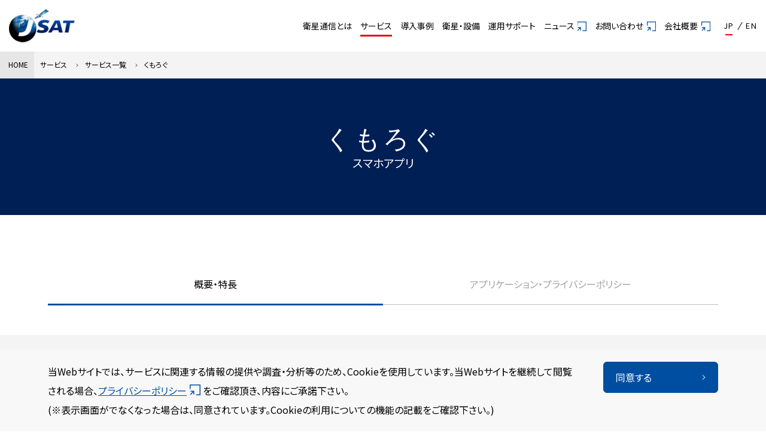

--- FILE ---
content_type: text/html; charset=UTF-8
request_url: https://www.skyperfectjsat.space/jsat/service/kumolog/
body_size: 32223
content:
<!DOCTYPE html>
<html lang="ja">
<head>
<meta charset="utf-8">
<meta http-equiv="X-UA-Compatible" content="IE=edge">
<title>くもろぐ | サービス一覧 | スカパーJSAT 宇宙事業</title>
<meta name="description" content="くもろぐのページです。スカパーJSAT株式会社の宇宙事業は衛星を使用した通信サービスと衛星データを活用した情報サービスなどを提供する事業です。">
<meta name="keywords" content="スカパーJSATグループ,株式会社スカパーJSATホールディングス,スカパーJSAT株式会社,JSAT,ホールディングス,グループ,メディア事業,宇宙事業,衛星事業,スカパー,くもろぐ">
<meta name="viewport" content="width=device-width,initial-scale=1">
<meta name="format-detection" content="telephone=no">
<meta property="og:type" content="website">
<meta property="og:title" content="くもろぐ | サービス一覧 | スカパーJSAT 宇宙事業">
<meta property="og:site_name" content="スカパーJSAT 宇宙事業">
<meta property="og:url" content="https://www.skyperfectjsat.space/jsat/service/kumolog/">
<meta property="og:description" content="くもろぐのページです。スカパーJSAT株式会社の宇宙事業は衛星を使用した通信サービスと衛星データを活用した情報サービスなどを提供する事業です。">
<meta property="og:image" content="https://www.skyperfectjsat.space/assets/images/ogp.png">
<meta name="mtea:params" content='{"blog_id":"23","posttype":"entry","entry_id":"9667","folder_id":"752"}'>
<link rel="stylesheet" href="/jsat/assets/css/common.css">
<link rel="stylesheet" href="/jsat/assets/css/unique/ja.css">
<link rel="stylesheet" href="/jsat/assets/css/unique/service.css">
<!-- Google Tag Manager -->
<script>(function(w,d,s,l,i){w[l]=w[l]||[];w[l].push({'gtm.start':
new Date().getTime(),event:'gtm.js'});var f=d.getElementsByTagName(s)[0],
j=d.createElement(s),dl=l!='dataLayer'?'&l='+l:'';j.async=true;j.src=
'https://www.googletagmanager.com/gtm.js?id='+i+dl;f.parentNode.insertBefore(j,f);
})(window,document,'script','dataLayer','GTM-P6DCKH4');</script>
<!-- End Google Tag Manager -->
</head>
<body id="top" class="">
<!-- Google Tag Manager (noscript) -->
<noscript><iframe src="https://www.googletagmanager.com/ns.html?id=GTM-P6DCKH4"
height="0" width="0" style="display:none;visibility:hidden"></iframe></noscript>
<!-- End Google Tag Manager (noscript) -->
<noscript>JavascriptがOFFのため正しく表示されない可能性があります。</noscript>
<!-- [ WRAP ] -->
<div id="l-wrap">
<!-- [ GLOBAL HEADER ] -->
<header id="l-header">
<div class="header-overlay"></div>
<div class="header-outer">
<div class="header-inner">
<p class="header-logo">
<a href="/jsat/"><img src="/jsat/assets/images/logo.png" alt="スカパーJSATグループ" /></a>
</p>
<div class="header-menu">
<nav class="menu-gnav">
<ul class="gnav-list">
<li class="list-item" data-accordion="sp,tab">
<a href="/jsat/satellite_communications/" class="item-head" aria-expanded="false" aria-controls="acc-panel-head-1" id="acc-trigger-head-1"><span>衛星通信とは</span></a>
<div class="item-container" id="acc-panel-head-1" aria-labelledby="acc-trigger-head-1" aria-hidden="true">
<div class="item-inner">
<div class="item-icon">
<p class="icon-wrap">
<img src="/jsat/assets/svg/i_about.svg" alt="" class="icon-img" />
<span class="icon-txt">ABOUT</span>
</p>
</div>
<div class="item-wrap">
<p class="item-ttl">
<a href="/jsat/satellite_communications/" class="ttl-inner"><span class="ttl-txt">衛星通信とは</span><span class="ttl-suffix">トップ</span></a>
</p>
<ul class="item-child">
<li class="child-item">
<a href="/jsat/satellite_communications/#headline-1634451527" data-link-anchor>衛星通信の特徴</a>
</li>
<li class="child-item">
<a href="/jsat/satellite_communications/#headline-1634448633" data-link-anchor>衛星通信で用いられる周波数</a>
</li>
<li class="child-item">
<a href="/jsat/satellite_communications/#headline-1634448811" data-link-anchor>衛星通信の主な種類</a>
</li>
</ul>
</div>
<p class="item-close">
<button class="close-inner" data-lnav-close>
<img src="/jsat/assets/svg/i_close.svg" alt="閉じる" data-svg />
</button>
</p>
</div>
</div>
</li>
<li class="list-item" data-accordion="sp,tab">
<a href="/jsat/service/" class="item-head" aria-expanded="false" aria-controls="acc-panel-head-3" id="acc-trigger-head-3"><span>サービス</span></a>
<div class="item-container" id="acc-panel-head-3" aria-labelledby="acc-trigger-head-3" aria-hidden="true">
<div class="item-inner">
<div class="item-icon">
<p class="icon-wrap">
<img src="/jsat/assets/svg/i_service.svg" alt="" class="icon-img" />
<span class="icon-txt">SERVICES</span>
</p>
</div>
<div class="item-wrap">
<p class="item-ttl">
<a href="/jsat/service/" class="ttl-inner"><span class="ttl-txt">サービス</span><span class="ttl-suffix">トップ</span></a>
</p>
<ul class="item-child">
<li class="child-item"><a href="/jsat/service/all/">サービス一覧</a></li>
<li class="child-item"><a href="/jsat/service/#ttl_industry" data-link-anchor>業種から探す</a></li>
<li class="child-item"><a href="/jsat/service/#ttl_purpose" data-link-anchor>目的から探す</a></li>
<li class="child-item"><a href="/jsat/support/tariff/">サービス約款</a></li>
<li class="child-item"><a href="/jsat/service/future/">将来への取り組み</a></li>
</ul>
</div>
<p class="item-close">
<button class="close-inner" data-lnav-close>
<img src="/jsat/assets/svg/i_close.svg" alt="閉じる" data-svg />
</button>
</p>
</div>
</div>
</li>
<li class="list-item" data-accordion="sp,tab">
<a href="/jsat/case/" class="item-head" aria-expanded="false" aria-controls="acc-panel-head-2" id="acc-trigger-head-2"><span>導入事例</span></a>
<div class="item-container" id="acc-panel-head-2" aria-labelledby="acc-trigger-head-2" aria-hidden="true">
<div class="item-inner">
<div class="item-icon">
<p class="icon-wrap">
<img src="/jsat/assets/svg/i_case.svg" alt="" class="icon-img" />
<span class="icon-txt">CASE STUDIES</span>
</p>
</div>
<div class="item-wrap">
<p class="item-ttl">
<a href="/jsat/case/" class="ttl-inner"><span class="ttl-txt">導入事例</span><span class="ttl-suffix">トップ</span></a>
</p>
<ul class="item-child">
<li class="child-item">
<a href="/jsat/case/#ttl_case_list">事例一覧</a>
</li>
</ul>
</div>
<p class="item-close">
<button class="close-inner" data-lnav-close>
<img src="/jsat/assets/svg/i_close.svg" alt="閉じる" data-svg />
</button>
</p>
</div>
</div>
</li>
<li class="list-item" data-accordion="sp,tab">
<a href="/jsat/facilities/" class="item-head" aria-expanded="false" aria-controls="acc-panel-head-4" id="acc-trigger-head-4"><span>衛星・設備</span></a>
<div class="item-container" id="acc-panel-head-4" aria-labelledby="acc-trigger-head-4" aria-hidden="true">
<div class="item-inner">
<div class="item-icon">
<p class="icon-wrap">
<img src="/jsat/assets/svg/i_facilities.svg" alt="" class="icon-img" />
<span class="icon-txt">SATELLITE & FACILITY</span>
</p>
</div>
<div class="item-wrap">
<p class="item-ttl">
<a href="/jsat/facilities/" class="ttl-inner"><span class="ttl-txt">衛星・設備</span><span class="ttl-suffix">トップ</span></a>
</p>
<ul class="item-child">
<li class="child-item"><a href="/jsat/facilities/" data-link-anchor>衛星一覧</a></li>
<li class="child-item"><a href="/jsat/facilities/ground/" data-link-anchor>地上設備</a></li>
<li class="child-item"><a href="/jsat/facilities/satellitefacilities/">衛星管制センター</a></li>
</ul>
</div>
<p class="item-close">
<button class="close-inner" data-lnav-close>
<img src="/jsat/assets/svg/i_close.svg" alt="閉じる" data-svg />
</button>
</p>
</div>
</div>
</li>
<li class="list-item" data-accordion="sp,tab">
<a href="/jsat/support/" class="item-head" aria-expanded="false" aria-controls="acc-panel-head-5" id="acc-trigger-head-5"><span>運用サポート</span></a>
<div class="item-container" id="acc-panel-head-5" aria-labelledby="acc-trigger-head-5" aria-hidden="true">
<div class="item-inner">
<div class="item-icon">
<p class="icon-wrap">
<img src="/jsat/assets/svg/i_support.svg" alt="" class="icon-img" />
<span class="icon-txt">SUPPORT</span>
</p>
</div>
<div class="item-wrap">
<p class="item-ttl">
<a href="/jsat/support/" class="ttl-inner"><span class="ttl-txt">運用サポート</span><span class="ttl-suffix">トップ</span></a>
</p>
<ul class="item-child">
<li class="child-item"><a href="/jsat/support/sun_interference/">運用サポート情報解説</a></li>
</ul>
</div>
<p class="item-close">
<button class="close-inner" data-lnav-close>
<img src="/jsat/assets/svg/i_close.svg" alt="閉じる" data-svg />
</button>
</p>
</div>
</div>
</li>
<li class="list-item">
<a href="/jp/news/space" class="item-head" target="_blank"><span>ニュース</span></a>
</li>
<li class="list-item">
<a href="/contact/service/" class="item-head" target="_blank"><span>お問い合わせ</span></a>
</li>
<li class="list-item">
<a href="/company/sjc" class="item-head" target="_blank"><span>会社概要</span></a>
</li>
</ul>
</nav>
<div class="menu-text">
<ul class="text-language">
<li class="language-item"><a href="/jsat/" class="item-inner is-active">JP</a></li>
<li class="language-item"><a href="/jsat/en/" class="item-inner">EN</a></li>
</ul>
</div>
</div>
<div class="header-action">
<ul class="action-list">
<li class="list-item item-language">
<ul class="language-wrap">
<li class="language-item"><a href="/jsat/" class="item-inner is-active">JP</a></li>
<li class="language-item"><a href="/jsat/en/" class="item-inner">EN</a></li>
</ul>
</li>
<li class="list-item item-menu">
<button class="menu-btn" data-spmenutoggle>
<span class="btn-wrap"></span>
<span class="btn-txt">MENU</span>
</button>
</li>
</ul>
</div>
</div>
</div>
</header>
<!-- [ /GLOBAL HEADER ] -->
<!-- [ CONTENT ] -->
<main id="l-content">
<div class="content-pagepath">
<p class="topicpath-home"><a href="/jsat/">HOME</a></p>
<ul class="topicpath-list" >
<li><a href="/jsat/service/">サービス</a></li>
<li><a href="/jsat/service/all/">サービス一覧</a></li>
<li><span>くもろぐ</span></li>
</ul>
</div>
<div class="m-txt-ttl ">
<div class="ttl-inner">
<div data-fixed="">
<h1 class="ttl-subtxt" aria-hidden="true">くもろぐ</h1>
<p class="ttl-txt">スマホアプリ</p>
</div>
</div>
</div>
<div class="content-inner" data-fixed>
<div class="m-box-tab" data-tab data-unit-tab>
<div class="m-box-tabhead">
<ul class="tabhead-inner" data-tab-wrap>
<li><a href="#1" class="is-active" data-tab-btn>概要・特長</a></li>
<li><a href="#2" data-tab-btn>アプリケーション・プライバシーポリシー</a></li>
</ul>
</div><!-- m-box-tabhead -->
<div class="tab-content" data-content>
</div>
</div>
<div id="1" class="m-box-section section-tab section-position-normal" data-unit-field="1633840289"><div data-fixed>
<div class="m-box-overview">
<div data-fixed>
<p class="overview-ttl">
そら日記、あなたとみんなとAIで<br>
楽しみながら気象・防災の知識の向上を<br class="hide-pc hide-tab"></p>
<p class="overview-desc">
くもろぐには、当社が独自開発した人口知能（AI）のKMOMY（くもみ）が使われています。<br>
くもろぐではKMOMYが雲の種類教えてくれます。<br>KMOMYは進化して日射量予測の「そらみえーる」にも応用されています。
</p>
<div class="m-list-emphasis">
<ul class="emphasis-list" data-tile=">.list-item >.item-inner >.item-ttl" data-symbol data-anim-order>
<li class="list-item" data-anim-order-child>
<div class="item-inner">
<div class="item-wrap">
<p class="item-circle">
<span class="circle-wrap">
<span class="circle-txt">POINT</span>
<span class="circle-num">01</span>
</span>
</p>
<p class="item-ttl">AI:KMOMYは衛星回線による海上気象観測を自動化するために開発されました。<br>
気象庁が定めた雲の観測を行うことができます。</p>
</div>
</div>
</li>
<li class="list-item" data-anim-order-child>
<div class="item-inner">
<div class="item-wrap">
<p class="item-circle">
<span class="circle-wrap">
<span class="circle-txt">POINT</span>
<span class="circle-num">02</span>
</span>
</p>
<p class="item-ttl">AI:KMOMYの雲判別はWMO（世界気象機関）が定めたプロが行う世界標準の観測で雲の観測分類（10種類、27状態、10雲量）に自動判別できます。</p>
</div>
</div>
</li>
<li class="list-item" data-anim-order-child>
<div class="item-inner">
<div class="item-wrap">
<p class="item-circle">
<span class="circle-wrap">
<span class="circle-txt">POINT</span>
<span class="circle-num">03</span>
</span>
</p>
<p class="item-ttl">AI:KMOMYの「くもろぐ」で楽しみながら気象・防災の知識を学べるので様々なイベントでも紹介されています。</p>
</div>
</div>
</li>
</ul>
</div>
<!--div class="m-list-btn"トリ-->
</div>
</div>
<h2 id="headline-1637047352" class="m-txt-ttl2 headline-position-normal" data-unit-field="1637047352" data-level="lv1" data-unit-field="1637047352">くもろぐアプリのダウンロードはこちらから</h2>
<div data-gs="12" data-gs-tab="2" data-gs-sp="1" data-gs-group>
<div data-gs-col="6">
<div class="m-list-image image-position-normal" data-unit-field="1636617609" data-gs-tab="2" data-gs-sp="1">
<ul data-gs="12" data-gs-tab="2" data-gs-sp="1">
<li data-gs-col="12">
<p class="image-img">
<img src="/jsat/service/files/images/p_service_kumolog_02.png" alt="くもろぐアプリのダウンロードはこちらからの図">
</p>
</li>
</ul>
</div>
</div>
<div data-gs-col="6">
<p class="m-txt-p">雲識別アプリ『くもろぐ』は、雲の名前がすぐに分かるアプリです。スマートフォンやタブレットなどのカメラで「この雲なあに？」のコーナーで、撮影した雲の画像をそのままアプリに読み込ませると、KMOMY（くもみ）が雲の形（ 10種類）と雲の状態（下層・中層・上層の27分類）を教えてくれます。</p>
<div class="m-list-image image-col-6 image-position-normal" data-unit-field="1636617831" data-gs-tab="2" data-gs-sp="1">
<ul data-gs="12" data-gs-tab="2" data-gs-sp="1">
<li data-gs-col="6">
<p class="image-img">
<img src="/jsat/service/files/images/p_service_kumolog_03.png" alt="くもろぐアプリのダウンロードはこちらからの図">
</p>
</li>
<li data-gs-col="6">
<p class="image-img">
<img src="/jsat/service/files/images/p_service_kumolog_04.png" alt="くもろぐアプリのダウンロードはこちらからの図">
</p>
</li>
</ul>
</div>
<div class="m-list-btn link-position-normal" data-unit-field="1720073708">
<ul data-gs="12" data-gs-tab="2" data-gs-sp="1">
<li data-gs-col="12">
<a href="/jsat/service/files/pdf/kumorogu_PraivacyPolycy_20240705.pdf" target="_blank" rel="noopener" class="m-btn-simple">
<span><b>くもろぐのアプリケーション・プライバシー・ポリシーはこちら</b></span>
</a>
</li>
</ul>
</div>
</div>
</div>
</div></div>
<div id="2" class="m-box-section section-tab section-position-normal" data-unit-field="1724057771"><div data-fixed>
<p class="m-txt-p">『くもろぐ』アプリケーション・プライバシーポリシー　</p>
<p class="m-txt-p">&nbsp;</p>
<p class="m-txt-p">このアプリケーション・プライバシーポリシー（以下、「本プライバシーポリシー」といいます）は、スカパーJSAT株式会社（以下、「当社」といいます）が提供するスマートフォン用アプリケーション『くもろぐ』（以下、「本アプリケーション」といいます）および本アプリケーションに関するサービス（以下、「本サービス」といいます）におけるご利用者に関する情報（以下、「利用者情報」といいます）の取扱いを定めたものです。当社は、本アプリケーションおよび本サービスの提供に関連する利用者情報の取得、利用その他の取り扱いについて、個人情報の保護に関する法律（以下、「個人情報保護法」といいます）、電気通信事業法、その他の関連法令、ガイドラインおよび本プライバシーポリシーを遵守します。</p>
<p class="m-txt-p"><strong>第１条（同意）</strong></p>
<p class="m-txt-p">本アプリケーションおよび本サービスは、本プライバシーポリシーをご確認いただき、内容について、同意いただいたうえでご利用ください。本プライバシーポリシーは、本アプリケーションのダウンロードセンターにおけるアプリケーション説明箇所（以下｢アプリケーション説明箇所｣といいます）に掲示されており、この掲示をもって公表したものとします。ご利用者は本アプリケーションをインストールする際または初回起動時に、本プライバシーポリシーの内容について、ご確認の上、同意いただく必要がございます。</p>
<p class="m-txt-p"><strong>第２条（自動的に取得する利用者情報の項目・利用目的）</strong></p>
<p class="m-txt-p">本アプリケーションおよび本サービスのご利用に際して、以下の利用者情報を、以下の利用目的のために本アプリケーション経由で自動的に取得する場合があります。</p>
<p class="m-txt-p">&nbsp;</p>
<table class="m-table-common">
<tbody>
<tr>
<td>
<p class="m-txt-p">利用目的</p>
</td>
<td>
<p class="m-txt-p">自動的に取得する利用者情報の項目</p>
</td>
</tr>
<tr>
<td>
<p class="m-txt-p">雲の種別・状態の識別・分類のため</p>
</td>
<td>
<p class="m-txt-p">雲を映した画像</p>
</td>
</tr>
<tr>
<td>
<p class="m-txt-p">ご利用者による画像閲覧のため</p>
</td>
<td>
<p class="m-txt-p">画像に含まれる撮影日時、画像に含まれるGPS（衛星測位システム）による端末の位置情報</p>
</td>
</tr>
<tr>
<td>
<p class="m-txt-p">画像の投稿者に関する同一性確認のため</p>
</td>
<td>
<p class="m-txt-p">アプリケーション識別コード</p>
</td>
</tr>
</tbody>
</table>
<p class="m-txt-p"><strong>第３条（ご利用者ご自身によりご登録いただく利用者情報の項目・利用目的）</strong></p>
<p class="m-txt-p">本アプリケーションおよび本サービスのご利用に際して、ご利用者ご自身によりご登録いただく利用者情報はございません。</p>
<p class="m-txt-p"><strong>第４条（情報収集モジュール）</strong></p>
<p class="m-txt-p">当社は、本アプリケーションおよび本サービスにおいて、情報収集モジュールは使用しておりません。</p>
<p class="m-txt-p"><strong>第５条（利用者関与の方法）</strong></p>
<p class="m-txt-p">本サービスでは、ご利用者の端末上の操作やお申し出により、利用者情報の全部または一部の取得停止、変更、削除、利用の停止をすることができます。ただし、本サービスの利用規約に従い、当社がご利用者から利用する権限を許諾されたコンテンツに係る利用者情報についてはこの限りではありません。</p>
<p class="m-txt-p">お申し出にあたっての問い合わせ窓口については、第11条をご参照ください。</p>
<p class="m-txt-p"><strong>第６条（委託）</strong></p>
<p class="m-txt-p">当社は、本アプリケーションの提供に関する業務の一部を委託することに伴い、利用者情報の全部または一部の取扱いを、下記の委託先に委託します。当社は、利用者情報を適正に取り扱うと認められる委託先を選定し、委託契約において、安全管理、秘密保持その他の利用者情報の取り扱いに関する事項について適正に定め、必要かつ適切な監督を行います。</p>
<p class="m-txt-p">■委託先：株式会社バニヤンズ</p>
<p class="m-txt-p">委託内容：本アプリケーションの保守およびメンテナンス</p>
<p class="m-txt-p"><strong>第７条（安全管理措置）</strong></p>
<p class="m-txt-p">当社は、本アプリケーションおよび本サービスの提供に関連して取り扱う利用者情報について、正確かつ最新の内容に保つよう努めるとともに、不正なアクセス、改ざん、漏洩、滅失および毀損から保護するため、必要かつ適切な安全管理措置を講じます。<a href="/company/governance/privacypolicy/sjc/">詳細はこちらをご覧ください。</a></p>
<p class="m-txt-p"><strong>第８</strong><strong>条（サービスの終了と利用者情報の取扱い）</strong></p>
<ul class="m-list-desc">
<li>ご利用者が、端末から本アプリケーションを削除（アンインストール）した場合には、端末上でアプリケーション識別コードは削除されるものの、雲を映した画像や当該画像に含まれる撮影日時、画像に含まれるGPS（衛星測位システム）による端末の位置情報は削除されません。削除を希望される場合には、ご利用者ご自身で端末上で削除していただく必要があります。</li>
<li>ご利用者が、端末から本アプリケーションを削除（アンインストール）した場合でも、当社がご利用者から取得、保存した利用者情報を保管するサーバでは利用者情報は削除されませんのでご注意ください。</li>
<li>ご利用者が、本アプリケーションを削除（アンインストール）せずに、端末を交換または廃棄した場合、利用者情報を保管するサーバでは利用者情報は削除されませんのでご注意ください。</li>
<li>当社は、本サービスの運営および保守管理上の必要から、ご利用者に事前に通知することなく、ご利用者が本アプリケーション上で入力もしくは登録した情報またはご利用者による本サービスの利用状況に関するデータ（本アプリケーションでの利用履歴等）を削除することがあります。</li>
<li>当社は、ご利用者が本サービスを利用することで蓄積されたデータ（本アプリケーションでの利用履歴等）が、当社が適当と認める保管期間または量を超えた場合、ご利用者に事前に通知することなく削除することがあります。</li>
</ul>
<p class="m-txt-p"><strong>第９条（個人情報保護方針（プライバシーポリシー）等へのリンク）</strong></p>
<p class="m-txt-p">当社の個人情報保護方針（プライバシーポリシー）、利用者情報の外部送信に関する公表事項は、下記のリンクよりご確認ください。当社の個人情報保護方針（プライバシーポリシー）と本プライバシーポリシーが異なる場合には、本プライバシーポリシーを優先するものとし、本プライバシーポリシーに定めがない場合は、個人情報保護方針（プライバシーポリシー）が適用されるものとします。なお、本アプリケーションおよび本サービスの利用規約は、本アプリケーション内でご確認ください。</p>
<p class="m-txt-p">&nbsp;</p>
<p class="m-txt-p">■当社の個人情報保護方針（プライバシーポリシー）<br> <a href="/company/governance/privacypolicy/sjc/">https://www.skyperfectjsat.space/company/governance/privacypolicy/sjc/</a></p>
<p class="m-txt-p">■利用者情報の外部送信について</p>
<p class="m-txt-p"><a href="https://www.skyperfectv.co.jp/policy/gaibusousin/">https://www.skyperfectv.co.jp/policy/gaibusousin/</a></p>
<p class="m-txt-p"><strong>第１０条（利用者情報の開示・提供）</strong></p>
<p class="m-txt-p">当社は、ご利用者の同意を得ることなく、本アプリケーションおよび本サービスにてご利用者より取得、保存した利用者情報を、第三者に開示または提供することはありません。ただし、以下の場合は除きます。</p>
<ol class="m-list-num">
<li>法令に基づく場合</li>
<li>人の生命、身体または財産の保護のために必要がある場合であって、本人の同意を得ることが困難である場合</li>
<li>国の機関もしくは地方公共団体またはその委託を受けたものが、法令の定めにより遂行することに協力する必要がある場合であって、本人の同意を得ることによりその遂行に支障を及ぼすおそれがある場合</li>
<li>その他法令により認められる場合</li>
</ol>
<p class="m-txt-p"><strong>第１１条（問い合わせ窓口）</strong></p>
<p class="m-txt-p">本アプリケーションおよび本サービスにおける利用者情報の取扱いに関するお問い合わせ、ご相談は以下の窓口でお受けいたします。</p>
<p class="m-txt-p">■窓口名称：</p>
<p class="m-txt-p">スカパーJSAT株式会社（くもろぐアプリケーション）</p>
<p class="m-txt-p">・本アプリケーションおよび本サービスの内容に関するお問い合わせ<br> 問い合わせ窓口メールアドレス：<a href="mailto:kumolog@sptvjsat.com">kumolog@sptvjsat.com</a></p>
<p class="m-txt-p"><strong>第１２条（変更）</strong></p>
<p class="m-txt-p">本プライバシーポリシーは改定されることがあります。</p>
<ol class="m-list-num">
<li>本アプリケーションのバージョンアップや機能のアップデートに伴って、利用者情報の取得の有無、取得する情報項目の変更や追加、利用目的の変更、第三者提供等について変更がある場合には、インストール前もしくはインストール時にあらためて同意を取得させていただきます。</li>
<li>前項のほか、利用者情報の取得、取得項目の変更や追加、利用目的の変更、第三者提供等について変更がある場合には、本アプリケーション内のお知らせ欄にて周知いたします。</li>
</ol>
<p class="m-txt-p">&nbsp;</p>
<p class="m-txt-p">制定日　2018年6月30日<br> 改定日　2024年7月5日</p>
</div></div>
<div id="" class="m-box-section section-position-normal">
<div data-fixed="">
<h2 class="m-txt-ttl2">関連事例</h2>
<div class="m-list-thumbnail link-col-4 link-position-normal" >
<ul data-gs="12" data-gs-tab="2" data-gs-sp="1" data-anim-order>
<li data-gs-col="4">
<div class="thumbnail-item">
<p class="item-img">
<img src="/jsat/case/files/images/p_kumolog_00.png" alt="">
</p><a class="item-ttl" href="/jsat/case/detail/kumolog.html"><span>通天閣でお天気博士になろう！</span></a>
<p class="item-desc">
一般社団法人大阪市男女共同参画のまち創生協会（通称：大阪市男女いきいき財団）</p>

<div class="tag-wrap">

<p class="tag-item">くもろぐ</p>

<p class="tag-item">教育・研究機関</p>

</div>
</li>
</ul>
</div>
</div>
</div>
</div>
<div class="m-box-contact">
<div class="contac-inner" data-fixed="">
<p class="contact-ttl">サービスに関するお問合せ</p>
<p class="contact-desc">サービス料金、その他サービスに関するお問合せは下記へ</p>
<p class="contact-btn">
<a href="/contact/service/" class="m-btn-simple btn-blue btn-round"><span>お問い合わせ・資料請求</span></a>
</p>
</div>
</div>
<div class="m-box-section">
<div data-fixed="">
<div class="m-list-btn">
<ul data-gs="12" data-gs-tab="2" data-gs-sp="1">
<li data-gs-col="3">
<a href="/jsat/service/lp_exbird/" class="m-btn-simple btn-back">
<span>【比較】ExBird　/　StarlinkBusiness</span>
</a>
</li>
<li data-gs-col="3">
<a href="/jsat/service/exbird/" class="m-btn-simple btn-back">
<span>ExBird</span>
</a>
</li>
<li data-gs-col="3">
<a href="/jsat/service/esbird/" class="m-btn-simple btn-back">
<span>EsBird</span>
</a>
</li>
<li data-gs-col="3">
<a href="/jsat/service/satq/" class="m-btn-simple btn-back">
<span>Sat-Q</span>
</a>
</li>
<li data-gs-col="3">
<a href="/jsat/service/jsat-marine/" class="m-btn-simple btn-back">
<span>JSATMarine</span>
</a>
</li>
<li data-gs-col="3">
<a href="/jsat/service/skyaccess/" class="m-btn-simple btn-back">
<span>SkyAccess</span>
</a>
</li>
<li data-gs-col="3">
<a href="/jsat/service/liana/" class="m-btn-simple btn-back">
<span>LIANA</span>
</a>
</li>
<li data-gs-col="3">
<a href="/jsat/service/spatio-i/" class="m-btn-simple btn-back">
<span>Spatio-i</span>
</a>
</li>
<li data-gs-col="3">
<a href="/jsat/service/planet/" class="m-btn-simple btn-back">
<span>地球観測衛星サービス</span>
</a>
</li>
<li data-gs-col="3">
<a href="/jsat/service/ground-business/" class="m-btn-simple btn-back">
<span>低軌道衛星向け地上局サービス</span>
</a>
</li>
<li data-gs-col="3">
<a href="/jsat/service/satellite-service/" class="m-btn-simple btn-back">
<span>衛星運用ソリューション・サービス</span>
</a>
</li>
<li data-gs-col="3">
<a href="/jsat/service/transponder/" class="m-btn-simple btn-back">
<span>衛星回線サービス／衛星通信専用サービス</span>
</a>
</li>
<li data-gs-col="3">
<a href="/jsat/service/starlink_business/" class="m-btn-simple btn-back">
<span>Starlink Business</span>
</a>
</li>
<li data-gs-col="3">
<a href="/jsat/service/sorami/" class="m-btn-simple btn-back">
<span>そらみえーる</span>
</a>
</li>
<li data-gs-col="3">
<a href="/jsat/service/kumolog/" class="m-btn-simple btn-back">
<span>くもろぐ</span>
</a>
</li>
<li data-gs-col="3">
<a href="/jsat/service/kumolog-pro/" class="m-btn-simple btn-back">
<span>くもろぐプロ</span>
</a>
</li>
<li data-gs-col="3">
<a href="/jsat/service/oceambb_plus/" class="m-btn-simple btn-back">
<span>OceanBB plus</span>
</a>
</li>
</ul>
</div>
</div>
</div>
</main>
<!-- [ /CONTENT ] -->
<!-- [ GLOBAL FOOTER ] -->
<footer id="l-footer">
<div class="footer-upper">
<p class="upper-catch"><img src="/jsat/assets/svg/i_footer_catch.svg" alt="Space for your Smile" /></p>
<div class="footer-inner">
<p class="upper-logo">
<a href="/"><img src="/jsat/assets/svg/logo.svg?c=fff" alt="スカパーJSATグループ" /></a>
</p>
<ul class="upper-menu">
<li class="menu-item"><a href="/jsat/sitemap/" class="item-wrap">サイトマップ</a></li>
<li class="menu-item"><a href="/contact/service/" class="item-wrap" target="_blank">お問い合わせ</a></li>
<li class="menu-item"><a href="/aboutsite/" class="item-wrap" target="_blank">サイトのご利用について</a></li>
<li class="menu-item"><a href="https://www.bcportal.jp/sptvjsat/" class="item-wrap" target="_blank">従業員向け災害・安全情報</a></li>
<li class="menu-item"><a href="/securitypolicy/" class="item-wrap" target="_blank">セキュリティポリシー</a></li>
<li class="menu-item"><a href="/privacypolicy/" class="item-wrap" target="_blank">プライバシーポリシー</a></li>
<li class="menu-item"><a href="/" class="item-wrap" target="_blank">スカパーJSATグループサイト</a></li>
</ul>
</div>
</div>
<div class="footer-lower">
<div class="lower-inner">
<p class="lower-copy">&copy; SKY Perfect JSAT Holdings Inc. &amp; SKY Perfect JSAT Corporation</p>
</div>
</div>
<p class="footer-pagetop" data-pagetop>
<a href="#top" class="pagetop-btn">
<span class="btn-img"><img src="/jsat/assets/svg/i_arrow2.svg?c=000" alt="" data-svg /></span>
<span class="btn-txt">ページトップに戻る</span>
</a>
</p>
</footer>
<!-- [ /GLOBAL FOOTER ] -->
<div class="hide-tab" data-device></div>
<div class="hide-pc" data-device></div>
</div>
<!-- [ WRAP ] -->
<script src="/jsat/assets/js/library.js"></script>
<script src="/jsat/assets/js/setting.js"></script>
<script src="/jsat/assets/js/function.js"></script>
<script src="/jsat/assets/js/common.js"></script>
<script src="/jsat/assets/js/unique/service.js"></script>
</body>
</html>


--- FILE ---
content_type: text/css
request_url: https://www.skyperfectjsat.space/jsat/assets/css/common.css
body_size: 403292
content:

@import url("https://fonts.googleapis.com/css?family=Noto+Sans+JP:400,500,700&subset=japanese");
@import url("https://fonts.googleapis.com/css?family=Oswald");

@charset "UTF-8";
/*
 * Mixin for placeholder
 * @include placeholderColor(#00ff00);
 */
/*! normalize.css v3.0.3 | MIT License | github.com/necolas/normalize.css */
/**
 * 1. Set default font family to sans-serif.
 * 2. Prevent iOS and IE text size adjust after device orientation change,
 *    without disabling user zoom.
 */
html {
  font-family: sans-serif;
  /* 1 */
  -ms-text-size-adjust: 100%;
  /* 2 */
  -webkit-text-size-adjust: 100%;
  /* 2 */
}

/**
 * Remove default margin.
 */
body {
  margin: 0;
}

/* HTML5 display definitions
   ========================================================================== */
/**
 * Correct `block` display not defined for any HTML5 element in IE 8/9.
 * Correct `block` display not defined for `details` or `summary` in IE 10/11
 * and Firefox.
 * Correct `block` display not defined for `main` in IE 11.
 */
article,
aside,
details,
figcaption,
figure,
footer,
header,
hgroup,
main,
menu,
nav,
section,
summary {
  display: block;
}

/**
 * 1. Correct `inline-block` display not defined in IE 8/9.
 * 2. Normalize vertical alignment of `progress` in Chrome, Firefox, and Opera.
 */
audio,
canvas,
progress,
video {
  display: inline-block;
  /* 1 */
  vertical-align: baseline;
  /* 2 */
}

/**
 * Prevent modern browsers from displaying `audio` without controls.
 * Remove excess height in iOS 5 devices.
 */
audio:not([controls]) {
  display: none;
  height: 0;
}

/**
 * Address `[hidden]` styling not present in IE 8/9/10.
 * Hide the `template` element in IE 8/9/10/11, Safari, and Firefox < 22.
 */
[hidden],
template {
  display: none;
}

/* Links
   ========================================================================== */
/**
 * Remove the gray background color from active links in IE 10.
 */
a {
  background-color: transparent;
}

/**
 * Improve readability of focused elements when they are also in an
 * active/hover state.
 */
a:active,
a:hover {
  outline: 0;
}

/* Text-level semantics
   ========================================================================== */
/**
 * Address styling not present in IE 8/9/10/11, Safari, and Chrome.
 */
abbr[title] {
  border-bottom: 1px dotted;
}

/**
 * Address style set to `bolder` in Firefox 4+, Safari, and Chrome.
 */
b,
strong {
  font-weight: bold;
}

/**
 * Address styling not present in Safari and Chrome.
 */
dfn {
  font-style: italic;
}

/**
 * Address variable `h1` font-size and margin within `section` and `article`
 * contexts in Firefox 4+, Safari, and Chrome.
 */
h1 {
  font-size: 2em;
  margin: 0.67em 0;
}

/**
 * Address styling not present in IE 8/9.
 */
mark {
  background: #ff0;
  color: #000;
}

/**
 * Address inconsistent and variable font size in all browsers.
 */
small {
  font-size: 80%;
}

/**
 * Prevent `sub` and `sup` affecting `line-height` in all browsers.
 */
sub,
sup {
  font-size: 75%;
  line-height: 0;
  position: relative;
  vertical-align: baseline;
}

sup {
  top: -0.5em;
}

sub {
  bottom: -0.25em;
}

/* Embedded content
   ========================================================================== */
/**
 * Remove border when inside `a` element in IE 8/9/10.
 */
img {
  border: 0;
}

/**
 * Correct overflow not hidden in IE 9/10/11.
 */
svg:not(:root) {
  overflow: hidden;
}

/* Grouping content
   ========================================================================== */
/**
 * Address margin not present in IE 8/9 and Safari.
 */
figure {
  margin: 1em 40px;
}

/**
 * Address differences between Firefox and other browsers.
 */
hr {
  box-sizing: content-box;
  height: 0;
}

/**
 * Contain overflow in all browsers.
 */
pre {
  overflow: auto;
}

/**
 * Address odd `em`-unit font size rendering in all browsers.
 */
code,
kbd,
pre,
samp {
  font-family: monospace, monospace;
  font-size: 1em;
}

/* Forms
   ========================================================================== */
/**
 * Known limitation: by default, Chrome and Safari on OS X allow very limited
 * styling of `select`, unless a `border` property is set.
 */
/**
 * 1. Correct color not being inherited.
 *    Known issue: affects color of disabled elements.
 * 2. Correct font properties not being inherited.
 * 3. Address margins set differently in Firefox 4+, Safari, and Chrome.
 */
button,
input,
optgroup,
select,
textarea {
  color: inherit;
  /* 1 */
  font: inherit;
  /* 2 */
  margin: 0;
  /* 3 */
}

/**
 * Address `overflow` set to `hidden` in IE 8/9/10/11.
 */
button {
  overflow: visible;
}

/**
 * Address inconsistent `text-transform` inheritance for `button` and `select`.
 * All other form control elements do not inherit `text-transform` values.
 * Correct `button` style inheritance in Firefox, IE 8/9/10/11, and Opera.
 * Correct `select` style inheritance in Firefox.
 */
button,
select {
  text-transform: none;
}

/**
 * 1. Avoid the WebKit bug in Android 4.0.* where (2) destroys native `audio`
 *    and `video` controls.
 * 2. Correct inability to style clickable `input` types in iOS.
 * 3. Improve usability and consistency of cursor style between image-type
 *    `input` and others.
 */
button,
html input[type="button"],
input[type="reset"],
input[type="submit"] {
  -webkit-appearance: button;
  /* 2 */
  cursor: pointer;
  /* 3 */
}

/**
 * Re-set default cursor for disabled elements.
 */
button[disabled],
html input[disabled] {
  cursor: default;
}

/**
 * Remove inner padding and border in Firefox 4+.
 */
button::-moz-focus-inner,
input::-moz-focus-inner {
  border: 0;
  padding: 0;
}

/**
 * Address Firefox 4+ setting `line-height` on `input` using `!important` in
 * the UA stylesheet.
 */
input {
  line-height: normal;
}

/**
 * It's recommended that you don't attempt to style these elements.
 * Firefox's implementation doesn't respect box-sizing, padding, or width.
 *
 * 1. Address box sizing set to `content-box` in IE 8/9/10.
 * 2. Remove excess padding in IE 8/9/10.
 */
input[type="checkbox"],
input[type="radio"] {
  box-sizing: border-box;
  /* 1 */
  padding: 0;
  /* 2 */
}

/**
 * Fix the cursor style for Chrome's increment/decrement buttons. For certain
 * `font-size` values of the `input`, it causes the cursor style of the
 * decrement button to change from `default` to `text`.
 */
input[type="number"]::-webkit-inner-spin-button,
input[type="number"]::-webkit-outer-spin-button {
  height: auto;
}

/**
 * 1. Address `appearance` set to `searchfield` in Safari and Chrome.
 * 2. Address `box-sizing` set to `border-box` in Safari and Chrome.
 */
input[type="search"] {
  -webkit-appearance: textfield;
  /* 1 */
  box-sizing: content-box;
  /* 2 */
}

/**
 * Remove inner padding and search cancel button in Safari and Chrome on OS X.
 * Safari (but not Chrome) clips the cancel button when the search input has
 * padding (and `textfield` appearance).
 */
input[type="search"]::-webkit-search-cancel-button,
input[type="search"]::-webkit-search-decoration {
  -webkit-appearance: none;
}

/**
 * Define consistent border, margin, and padding.
 */
fieldset {
  border: 1px solid #c0c0c0;
  margin: 0 2px;
  padding: 0.35em 0.625em 0.75em;
}

/**
 * 1. Correct `color` not being inherited in IE 8/9/10/11.
 * 2. Remove padding so people aren't caught out if they zero out fieldsets.
 */
legend {
  border: 0;
  /* 1 */
  padding: 0;
  /* 2 */
}

/**
 * Remove default vertical scrollbar in IE 8/9/10/11.
 */
textarea {
  overflow: auto;
}

/**
 * Don't inherit the `font-weight` (applied by a rule above).
 * NOTE: the default cannot safely be changed in Chrome and Safari on OS X.
 */
optgroup {
  font-weight: bold;
}

/* Tables
   ========================================================================== */
/**
 * Remove most spacing between table cells.
 */
table {
  border-collapse: collapse;
  border-spacing: 0;
}

td,
th {
  padding: 0;
}

/*! minimum_reset.css v0.0.1 */
h1, h2, h3, h4, h5, h6 {
  margin: 0;
  font-size: 100%;
  font-weight: normal;
}

ul, ol {
  margin: 0;
  padding: 0;
  list-style: none;
}

ul li,
ol li {
  margin: 0;
  padding: 0;
  list-style: none;
}

dl, dt, dd {
  margin: 0;
  padding: 0;
}

p {
  margin: 0;
}

img {
  -webkit-backface-visibility: hidden;
          backface-visibility: hidden;
  vertical-align: bottom;
  max-width: 100%;
}

svg {
  max-width: 100%;
}

*, *:before, *:after {
  box-sizing: border-box;
  word-wrap: break-word;
  overflow-wrap: break-word;
}

/**
 * Swiper 4.2.6
 * Most modern mobile touch slider and framework with hardware accelerated transitions
 * http://www.idangero.us/swiper/
 *
 * Copyright 2014-2018 Vladimir Kharlampidi
 *
 * Released under the MIT License
 *
 * Released on: May 1, 2018
 */
.swiper-container {
  margin: 0 auto;
  position: relative;
  overflow: hidden;
  list-style: none;
  padding: 0;
  /* Fix of Webkit flickering */
  z-index: 1;
}

.swiper-container-no-flexbox .swiper-slide {
  float: left;
}

.swiper-container-vertical > .swiper-wrapper {
  -webkit-flex-direction: column;
      -ms-flex-direction: column;
          flex-direction: column;
}

.swiper-wrapper {
  position: relative;
  width: 100%;
  height: 100%;
  z-index: 1;
  display: -webkit-flex;
  display: -ms-flexbox;
  display: flex;
  transition-property: -webkit-transform;
  transition-property: transform;
  transition-property: transform, -webkit-transform;
  box-sizing: content-box;
}

.swiper-container-android .swiper-slide, .swiper-wrapper {
  -webkit-transform: translate3d(0px, 0, 0);
          transform: translate3d(0px, 0, 0);
}

.swiper-container-multirow > .swiper-wrapper {
  -webkit-flex-wrap: wrap;
      -ms-flex-wrap: wrap;
          flex-wrap: wrap;
}

.swiper-container-free-mode > .swiper-wrapper {
  transition-timing-function: ease-out;
  margin: 0 auto;
}

.swiper-slide {
  -webkit-flex-shrink: 0;
      -ms-flex-negative: 0;
          flex-shrink: 0;
  width: 100%;
  height: 100%;
  position: relative;
  transition-property: -webkit-transform;
  transition-property: transform;
  transition-property: transform, -webkit-transform;
}

.swiper-invisible-blank-slide {
  visibility: hidden;
}

/* Auto Height */
.swiper-container-autoheight {
  height: auto;
}

.swiper-container-autoheight .swiper-slide {
  height: auto;
}

.swiper-container-autoheight .swiper-wrapper {
  -webkit-align-items: flex-start;
      -ms-flex-align: start;
          align-items: flex-start;
  transition-property: height, -webkit-transform;
  transition-property: transform, height;
  transition-property: transform, height, -webkit-transform;
}

/* 3D Effects */
.swiper-container-3d {
  -webkit-perspective: 1200px;
          perspective: 1200px;
}

.swiper-container-3d .swiper-wrapper, .swiper-container-3d .swiper-slide, .swiper-container-3d .swiper-slide-shadow-left, .swiper-container-3d .swiper-slide-shadow-right, .swiper-container-3d .swiper-slide-shadow-top, .swiper-container-3d .swiper-slide-shadow-bottom, .swiper-container-3d .swiper-cube-shadow {
  -webkit-transform-style: preserve-3d;
          transform-style: preserve-3d;
}

.swiper-container-3d .swiper-slide-shadow-left, .swiper-container-3d .swiper-slide-shadow-right, .swiper-container-3d .swiper-slide-shadow-top, .swiper-container-3d .swiper-slide-shadow-bottom {
  position: absolute;
  left: 0;
  top: 0;
  width: 100%;
  height: 100%;
  pointer-events: none;
  z-index: 10;
}

.swiper-container-3d .swiper-slide-shadow-left {
  background-image: linear-gradient(to left, rgba(0, 0, 0, 0.5), rgba(0, 0, 0, 0));
}

.swiper-container-3d .swiper-slide-shadow-right {
  background-image: linear-gradient(to right, rgba(0, 0, 0, 0.5), rgba(0, 0, 0, 0));
}

.swiper-container-3d .swiper-slide-shadow-top {
  background-image: linear-gradient(to top, rgba(0, 0, 0, 0.5), rgba(0, 0, 0, 0));
}

.swiper-container-3d .swiper-slide-shadow-bottom {
  background-image: linear-gradient(to bottom, rgba(0, 0, 0, 0.5), rgba(0, 0, 0, 0));
}

/* IE10 Windows Phone 8 Fixes */
.swiper-container-wp8-horizontal {
  -ms-touch-action: pan-y;
      touch-action: pan-y;
}

.swiper-container-wp8-horizontal > .swiper-wrapper {
  -ms-touch-action: pan-y;
      touch-action: pan-y;
}

.swiper-container-wp8-vertical {
  -ms-touch-action: pan-x;
      touch-action: pan-x;
}

.swiper-container-wp8-vertical > .swiper-wrapper {
  -ms-touch-action: pan-x;
      touch-action: pan-x;
}

.swiper-button-prev, .swiper-button-next {
  position: absolute;
  top: 50%;
  width: 27px;
  height: 44px;
  margin-top: -22px;
  z-index: 10;
  cursor: pointer;
  background-size: 27px 44px;
  background-position: center;
  background-repeat: no-repeat;
}

.swiper-button-prev.swiper-button-disabled, .swiper-button-next.swiper-button-disabled {
  opacity: 0.35;
  -ms-filter: "progid:DXImageTransform.Microsoft.Alpha(Opacity=35)";
  cursor: auto;
  pointer-events: none;
}

.swiper-button-prev, .swiper-container-rtl .swiper-button-next {
  background-image: url("data:image/svg+xml;charset=utf-8,%3Csvg%20xmlns%3D'http%3A%2F%2Fwww.w3.org%2F2000%2Fsvg'%20viewBox%3D'0%200%2027%2044'%3E%3Cpath%20d%3D'M0%2C22L22%2C0l2.1%2C2.1L4.2%2C22l19.9%2C19.9L22%2C44L0%2C22L0%2C22L0%2C22z'%20fill%3D'%23007aff'%2F%3E%3C%2Fsvg%3E");
  left: 10px;
  right: auto;
}

.swiper-button-next, .swiper-container-rtl .swiper-button-prev {
  background-image: url("data:image/svg+xml;charset=utf-8,%3Csvg%20xmlns%3D'http%3A%2F%2Fwww.w3.org%2F2000%2Fsvg'%20viewBox%3D'0%200%2027%2044'%3E%3Cpath%20d%3D'M27%2C22L27%2C22L5%2C44l-2.1-2.1L22.8%2C22L2.9%2C2.1L5%2C0L27%2C22L27%2C22z'%20fill%3D'%23007aff'%2F%3E%3C%2Fsvg%3E");
  right: 10px;
  left: auto;
}

.swiper-button-prev.swiper-button-white, .swiper-container-rtl .swiper-button-next.swiper-button-white {
  background-image: url("data:image/svg+xml;charset=utf-8,%3Csvg%20xmlns%3D'http%3A%2F%2Fwww.w3.org%2F2000%2Fsvg'%20viewBox%3D'0%200%2027%2044'%3E%3Cpath%20d%3D'M0%2C22L22%2C0l2.1%2C2.1L4.2%2C22l19.9%2C19.9L22%2C44L0%2C22L0%2C22L0%2C22z'%20fill%3D'%23ffffff'%2F%3E%3C%2Fsvg%3E");
}

.swiper-button-next.swiper-button-white, .swiper-container-rtl .swiper-button-prev.swiper-button-white {
  background-image: url("data:image/svg+xml;charset=utf-8,%3Csvg%20xmlns%3D'http%3A%2F%2Fwww.w3.org%2F2000%2Fsvg'%20viewBox%3D'0%200%2027%2044'%3E%3Cpath%20d%3D'M27%2C22L27%2C22L5%2C44l-2.1-2.1L22.8%2C22L2.9%2C2.1L5%2C0L27%2C22L27%2C22z'%20fill%3D'%23ffffff'%2F%3E%3C%2Fsvg%3E");
}

.swiper-button-prev.swiper-button-black, .swiper-container-rtl .swiper-button-next.swiper-button-black {
  background-image: url("data:image/svg+xml;charset=utf-8,%3Csvg%20xmlns%3D'http%3A%2F%2Fwww.w3.org%2F2000%2Fsvg'%20viewBox%3D'0%200%2027%2044'%3E%3Cpath%20d%3D'M0%2C22L22%2C0l2.1%2C2.1L4.2%2C22l19.9%2C19.9L22%2C44L0%2C22L0%2C22L0%2C22z'%20fill%3D'%23000000'%2F%3E%3C%2Fsvg%3E");
}

.swiper-button-next.swiper-button-black, .swiper-container-rtl .swiper-button-prev.swiper-button-black {
  background-image: url("data:image/svg+xml;charset=utf-8,%3Csvg%20xmlns%3D'http%3A%2F%2Fwww.w3.org%2F2000%2Fsvg'%20viewBox%3D'0%200%2027%2044'%3E%3Cpath%20d%3D'M27%2C22L27%2C22L5%2C44l-2.1-2.1L22.8%2C22L2.9%2C2.1L5%2C0L27%2C22L27%2C22z'%20fill%3D'%23000000'%2F%3E%3C%2Fsvg%3E");
}

.swiper-button-lock {
  display: none;
}

.swiper-pagination {
  position: absolute;
  text-align: center;
  transition: 300ms opacity;
  -webkit-transform: translate3d(0, 0, 0);
          transform: translate3d(0, 0, 0);
  z-index: 10;
}

.swiper-pagination.swiper-pagination-hidden {
  opacity: 0;
  -ms-filter: "progid:DXImageTransform.Microsoft.Alpha(Opacity=0)";
}

/* Common Styles */
.swiper-pagination-fraction, .swiper-pagination-custom, .swiper-container-horizontal > .swiper-pagination-bullets {
  bottom: 10px;
  left: 0;
  width: 100%;
}

/* Bullets */
.swiper-pagination-bullets-dynamic {
  overflow: hidden;
  font-size: 0;
}

.swiper-pagination-bullets-dynamic .swiper-pagination-bullet {
  -webkit-transform: scale(0.33);
          transform: scale(0.33);
  position: relative;
}

.swiper-pagination-bullets-dynamic .swiper-pagination-bullet-active, .swiper-pagination-bullets-dynamic .swiper-pagination-bullet-active-main {
  -webkit-transform: scale(1);
          transform: scale(1);
}

.swiper-pagination-bullets-dynamic .swiper-pagination-bullet-active-prev {
  -webkit-transform: scale(0.66);
          transform: scale(0.66);
}

.swiper-pagination-bullets-dynamic .swiper-pagination-bullet-active-prev-prev {
  -webkit-transform: scale(0.33);
          transform: scale(0.33);
}

.swiper-pagination-bullets-dynamic .swiper-pagination-bullet-active-next {
  -webkit-transform: scale(0.66);
          transform: scale(0.66);
}

.swiper-pagination-bullets-dynamic .swiper-pagination-bullet-active-next-next {
  -webkit-transform: scale(0.33);
          transform: scale(0.33);
}

.swiper-pagination-bullet {
  width: 8px;
  height: 8px;
  display: inline-block;
  border-radius: 100%;
  background: #000;
  opacity: 0.2;
  -ms-filter: "progid:DXImageTransform.Microsoft.Alpha(Opacity=20)";
}

button.swiper-pagination-bullet {
  border: none;
  margin: 0;
  padding: 0;
  box-shadow: none;
  -webkit-appearance: none;
          appearance: none;
}

.swiper-pagination-clickable .swiper-pagination-bullet {
  cursor: pointer;
}

.swiper-pagination-bullet-active {
  opacity: 1;
  -ms-filter: "progid:DXImageTransform.Microsoft.Alpha(Opacity=100)";
  background: #007aff;
}

.swiper-container-vertical > .swiper-pagination-bullets {
  right: 10px;
  top: 50%;
  -webkit-transform: translate3d(0px, -50%, 0);
          transform: translate3d(0px, -50%, 0);
}

.swiper-container-vertical > .swiper-pagination-bullets .swiper-pagination-bullet {
  margin: 6px 0;
  display: block;
}

.swiper-container-vertical > .swiper-pagination-bullets.swiper-pagination-bullets-dynamic {
  top: 50%;
  -webkit-transform: translateY(-50%);
          transform: translateY(-50%);
  width: 8px;
}

.swiper-container-vertical > .swiper-pagination-bullets.swiper-pagination-bullets-dynamic .swiper-pagination-bullet {
  display: inline-block;
  transition: 200ms top, 200ms -webkit-transform;
  transition: 200ms transform, 200ms top;
  transition: 200ms transform, 200ms top, 200ms -webkit-transform;
}

.swiper-container-horizontal > .swiper-pagination-bullets .swiper-pagination-bullet {
  margin: 0 4px;
}

.swiper-container-horizontal > .swiper-pagination-bullets.swiper-pagination-bullets-dynamic {
  left: 50%;
  -webkit-transform: translateX(-50%);
          transform: translateX(-50%);
  white-space: nowrap;
}

.swiper-container-horizontal > .swiper-pagination-bullets.swiper-pagination-bullets-dynamic .swiper-pagination-bullet {
  transition: 200ms left, 200ms -webkit-transform;
  transition: 200ms transform, 200ms left;
  transition: 200ms transform, 200ms left, 200ms -webkit-transform;
}

.swiper-container-horizontal.swiper-container-rtl > .swiper-pagination-bullets-dynamic .swiper-pagination-bullet {
  transition: 200ms right, 200ms -webkit-transform;
  transition: 200ms transform, 200ms right;
  transition: 200ms transform, 200ms right, 200ms -webkit-transform;
}

/* Progress */
.swiper-pagination-progressbar {
  background: rgba(0, 0, 0, 0.25);
  position: absolute;
}

.swiper-pagination-progressbar .swiper-pagination-progressbar-fill {
  background: #007aff;
  position: absolute;
  left: 0;
  top: 0;
  width: 100%;
  height: 100%;
  -webkit-transform: scale(0);
          transform: scale(0);
  -webkit-transform-origin: left top;
          transform-origin: left top;
}

.swiper-container-rtl .swiper-pagination-progressbar .swiper-pagination-progressbar-fill {
  -webkit-transform-origin: right top;
          transform-origin: right top;
}

.swiper-container-horizontal > .swiper-pagination-progressbar {
  width: 100%;
  height: 4px;
  left: 0;
  top: 0;
}

.swiper-container-vertical > .swiper-pagination-progressbar {
  width: 4px;
  height: 100%;
  left: 0;
  top: 0;
}

.swiper-container-vertical > .swiper-pagination-progressbar.swiper-pagination-progressbar-opposite {
  width: 100%;
  height: 4px;
  left: 0;
  top: 0;
}

.swiper-container-horizontal > .swiper-pagination-progressbar.swiper-pagination-progressbar-opposite {
  width: 4px;
  height: 100%;
  left: 0;
  top: 0;
}

.swiper-pagination-white .swiper-pagination-bullet-active {
  background: #ffffff;
}

.swiper-pagination-progressbar.swiper-pagination-white {
  background: rgba(255, 255, 255, 0.25);
}

.swiper-pagination-progressbar.swiper-pagination-white .swiper-pagination-progressbar-fill {
  background: #ffffff;
}

.swiper-pagination-black .swiper-pagination-bullet-active {
  background: #000000;
}

.swiper-pagination-progressbar.swiper-pagination-black {
  background: rgba(0, 0, 0, 0.25);
}

.swiper-pagination-progressbar.swiper-pagination-black .swiper-pagination-progressbar-fill {
  background: #000000;
}

.swiper-pagination-lock {
  display: none;
}

/* Scrollbar */
.swiper-scrollbar {
  border-radius: 10px;
  position: relative;
  background: rgba(0, 0, 0, 0.1);
}

.swiper-container-horizontal > .swiper-scrollbar {
  position: absolute;
  left: 1%;
  bottom: 3px;
  z-index: 50;
  height: 5px;
  width: 98%;
}

.swiper-container-vertical > .swiper-scrollbar {
  position: absolute;
  right: 3px;
  top: 1%;
  z-index: 50;
  width: 5px;
  height: 98%;
}

.swiper-scrollbar-drag {
  height: 100%;
  width: 100%;
  position: relative;
  background: rgba(0, 0, 0, 0.5);
  border-radius: 10px;
  left: 0;
  top: 0;
}

.swiper-scrollbar-cursor-drag {
  cursor: move;
}

.swiper-scrollbar-lock {
  display: none;
}

.swiper-zoom-container {
  width: 100%;
  height: 100%;
  display: -webkit-flex;
  display: -ms-flexbox;
  display: flex;
  -webkit-justify-content: center;
      -ms-flex-pack: center;
          justify-content: center;
  -webkit-align-items: center;
      -ms-flex-align: center;
          align-items: center;
  text-align: center;
}

.swiper-zoom-container > img, .swiper-zoom-container > svg, .swiper-zoom-container > canvas {
  max-width: 100%;
  max-height: 100%;
  object-fit: contain;
}

.swiper-slide-zoomed {
  cursor: move;
}

/* Preloader */
.swiper-lazy-preloader {
  width: 42px;
  height: 42px;
  position: absolute;
  left: 50%;
  top: 50%;
  margin-left: -21px;
  margin-top: -21px;
  z-index: 10;
  -webkit-transform-origin: 50%;
          transform-origin: 50%;
  -webkit-animation: swiper-preloader-spin 1s steps(12, end) infinite;
          animation: swiper-preloader-spin 1s steps(12, end) infinite;
}

.swiper-lazy-preloader:after {
  display: block;
  content: '';
  width: 100%;
  height: 100%;
  background-image: url("data:image/svg+xml;charset=utf-8,%3Csvg%20viewBox%3D'0%200%20120%20120'%20xmlns%3D'http%3A%2F%2Fwww.w3.org%2F2000%2Fsvg'%20xmlns%3Axlink%3D'http%3A%2F%2Fwww.w3.org%2F1999%2Fxlink'%3E%3Cdefs%3E%3Cline%20id%3D'l'%20x1%3D'60'%20x2%3D'60'%20y1%3D'7'%20y2%3D'27'%20stroke%3D'%236c6c6c'%20stroke-width%3D'11'%20stroke-linecap%3D'round'%2F%3E%3C%2Fdefs%3E%3Cg%3E%3Cuse%20xlink%3Ahref%3D'%23l'%20opacity%3D'.27'%2F%3E%3Cuse%20xlink%3Ahref%3D'%23l'%20opacity%3D'.27'%20transform%3D'rotate(30%2060%2C60)'%2F%3E%3Cuse%20xlink%3Ahref%3D'%23l'%20opacity%3D'.27'%20transform%3D'rotate(60%2060%2C60)'%2F%3E%3Cuse%20xlink%3Ahref%3D'%23l'%20opacity%3D'.27'%20transform%3D'rotate(90%2060%2C60)'%2F%3E%3Cuse%20xlink%3Ahref%3D'%23l'%20opacity%3D'.27'%20transform%3D'rotate(120%2060%2C60)'%2F%3E%3Cuse%20xlink%3Ahref%3D'%23l'%20opacity%3D'.27'%20transform%3D'rotate(150%2060%2C60)'%2F%3E%3Cuse%20xlink%3Ahref%3D'%23l'%20opacity%3D'.37'%20transform%3D'rotate(180%2060%2C60)'%2F%3E%3Cuse%20xlink%3Ahref%3D'%23l'%20opacity%3D'.46'%20transform%3D'rotate(210%2060%2C60)'%2F%3E%3Cuse%20xlink%3Ahref%3D'%23l'%20opacity%3D'.56'%20transform%3D'rotate(240%2060%2C60)'%2F%3E%3Cuse%20xlink%3Ahref%3D'%23l'%20opacity%3D'.66'%20transform%3D'rotate(270%2060%2C60)'%2F%3E%3Cuse%20xlink%3Ahref%3D'%23l'%20opacity%3D'.75'%20transform%3D'rotate(300%2060%2C60)'%2F%3E%3Cuse%20xlink%3Ahref%3D'%23l'%20opacity%3D'.85'%20transform%3D'rotate(330%2060%2C60)'%2F%3E%3C%2Fg%3E%3C%2Fsvg%3E");
  background-position: 50%;
  background-size: 100%;
  background-repeat: no-repeat;
}

.swiper-lazy-preloader-white:after {
  background-image: url("data:image/svg+xml;charset=utf-8,%3Csvg%20viewBox%3D'0%200%20120%20120'%20xmlns%3D'http%3A%2F%2Fwww.w3.org%2F2000%2Fsvg'%20xmlns%3Axlink%3D'http%3A%2F%2Fwww.w3.org%2F1999%2Fxlink'%3E%3Cdefs%3E%3Cline%20id%3D'l'%20x1%3D'60'%20x2%3D'60'%20y1%3D'7'%20y2%3D'27'%20stroke%3D'%23fff'%20stroke-width%3D'11'%20stroke-linecap%3D'round'%2F%3E%3C%2Fdefs%3E%3Cg%3E%3Cuse%20xlink%3Ahref%3D'%23l'%20opacity%3D'.27'%2F%3E%3Cuse%20xlink%3Ahref%3D'%23l'%20opacity%3D'.27'%20transform%3D'rotate(30%2060%2C60)'%2F%3E%3Cuse%20xlink%3Ahref%3D'%23l'%20opacity%3D'.27'%20transform%3D'rotate(60%2060%2C60)'%2F%3E%3Cuse%20xlink%3Ahref%3D'%23l'%20opacity%3D'.27'%20transform%3D'rotate(90%2060%2C60)'%2F%3E%3Cuse%20xlink%3Ahref%3D'%23l'%20opacity%3D'.27'%20transform%3D'rotate(120%2060%2C60)'%2F%3E%3Cuse%20xlink%3Ahref%3D'%23l'%20opacity%3D'.27'%20transform%3D'rotate(150%2060%2C60)'%2F%3E%3Cuse%20xlink%3Ahref%3D'%23l'%20opacity%3D'.37'%20transform%3D'rotate(180%2060%2C60)'%2F%3E%3Cuse%20xlink%3Ahref%3D'%23l'%20opacity%3D'.46'%20transform%3D'rotate(210%2060%2C60)'%2F%3E%3Cuse%20xlink%3Ahref%3D'%23l'%20opacity%3D'.56'%20transform%3D'rotate(240%2060%2C60)'%2F%3E%3Cuse%20xlink%3Ahref%3D'%23l'%20opacity%3D'.66'%20transform%3D'rotate(270%2060%2C60)'%2F%3E%3Cuse%20xlink%3Ahref%3D'%23l'%20opacity%3D'.75'%20transform%3D'rotate(300%2060%2C60)'%2F%3E%3Cuse%20xlink%3Ahref%3D'%23l'%20opacity%3D'.85'%20transform%3D'rotate(330%2060%2C60)'%2F%3E%3C%2Fg%3E%3C%2Fsvg%3E");
}

@-webkit-keyframes swiper-preloader-spin {
  100% {
    -webkit-transform: rotate(360deg);
            transform: rotate(360deg);
  }
}

@keyframes swiper-preloader-spin {
  100% {
    -webkit-transform: rotate(360deg);
            transform: rotate(360deg);
  }
}

/* a11y */
.swiper-container .swiper-notification {
  position: absolute;
  left: 0;
  top: 0;
  pointer-events: none;
  opacity: 0;
  -ms-filter: "progid:DXImageTransform.Microsoft.Alpha(Opacity=0)";
  z-index: -1000;
}

.swiper-container-fade.swiper-container-free-mode .swiper-slide {
  transition-timing-function: ease-out;
}

.swiper-container-fade .swiper-slide {
  pointer-events: none;
  transition-property: opacity;
}

.swiper-container-fade .swiper-slide .swiper-slide {
  pointer-events: none;
}

.swiper-container-fade .swiper-slide-active {
  pointer-events: auto;
}

.swiper-container-fade .swiper-slide-active .swiper-slide-active {
  pointer-events: auto;
}

.swiper-container-cube {
  overflow: visible;
}

.swiper-container-cube .swiper-slide {
  pointer-events: none;
  -webkit-backface-visibility: hidden;
          backface-visibility: hidden;
  z-index: 1;
  visibility: hidden;
  -webkit-transform-origin: 0 0;
          transform-origin: 0 0;
  width: 100%;
  height: 100%;
}

.swiper-container-cube .swiper-slide .swiper-slide {
  pointer-events: none;
}

.swiper-container-cube.swiper-container-rtl .swiper-slide {
  -webkit-transform-origin: 100% 0;
          transform-origin: 100% 0;
}

.swiper-container-cube .swiper-slide-active {
  pointer-events: auto;
  pointer-events: auto;
  visibility: visible;
}

.swiper-container-cube .swiper-slide-active .swiper-slide-active {
  pointer-events: auto;
}

.swiper-container-cube .swiper-slide-next, .swiper-container-cube .swiper-slide-prev, .swiper-container-cube .swiper-slide-next + .swiper-slide {
  pointer-events: auto;
  visibility: visible;
}

.swiper-container-cube .swiper-slide-shadow-top, .swiper-container-cube .swiper-slide-shadow-bottom, .swiper-container-cube .swiper-slide-shadow-left, .swiper-container-cube .swiper-slide-shadow-right {
  z-index: 0;
  -webkit-backface-visibility: hidden;
          backface-visibility: hidden;
}

.swiper-container-cube .swiper-cube-shadow {
  position: absolute;
  left: 0;
  bottom: 0px;
  width: 100%;
  height: 100%;
  background: #000;
  opacity: 0.6;
  -ms-filter: "progid:DXImageTransform.Microsoft.Alpha(Opacity=60)";
  filter: url('data:image/svg+xml;charset=utf-8,<svg xmlns="http://www.w3.org/2000/svg"><filter id="filter"><feGaussianBlur stdDeviation="50" /></filter></svg>#filter');
  -webkit-filter: blur(50px);
          filter: blur(50px);
  z-index: 0;
}

.swiper-container-flip {
  overflow: visible;
}

.swiper-container-flip .swiper-slide {
  pointer-events: none;
  -webkit-backface-visibility: hidden;
          backface-visibility: hidden;
  z-index: 1;
}

.swiper-container-flip .swiper-slide .swiper-slide {
  pointer-events: none;
}

.swiper-container-flip .swiper-slide-active {
  pointer-events: auto;
}

.swiper-container-flip .swiper-slide-active .swiper-slide-active {
  pointer-events: auto;
}

.swiper-container-flip .swiper-slide-shadow-top, .swiper-container-flip .swiper-slide-shadow-bottom, .swiper-container-flip .swiper-slide-shadow-left, .swiper-container-flip .swiper-slide-shadow-right {
  z-index: 0;
  -webkit-backface-visibility: hidden;
          backface-visibility: hidden;
}

/*
 * Mixin for placeholder
 * @include placeholderColor(#00ff00);
 */
.w10p {
  width: 10% !important;
}

.w20p {
  width: 20% !important;
}

.w30p {
  width: 30% !important;
}

.w40p {
  width: 40% !important;
}

.w50p {
  width: 50% !important;
}

.w60p {
  width: 60% !important;
}

.w70p {
  width: 70% !important;
}

.w80p {
  width: 80% !important;
}

.w90p {
  width: 90% !important;
}

.w100p {
  width: 100% !important;
}

.matss {
  margin-top: 10px !important;
}

@media print, screen and (min-width: 768px) {
  .matss {
    margin-top: 10px !important;
  }
}

.mats {
  margin-top: 10px !important;
}

@media print, screen and (min-width: 768px) {
  .mats {
    margin-top: 20px !important;
  }
}

.matm {
  margin-top: 20px !important;
}

@media print, screen and (min-width: 768px) {
  .matm {
    margin-top: 40px !important;
  }
}

.matl {
  margin-top: 40px !important;
}

@media print, screen and (min-width: 768px) {
  .matl {
    margin-top: 80px !important;
  }
}

.mat0 {
  margin-top: 0px !important;
}

@media print, screen and (min-width: 768px) {
  .mat0 {
    margin-top: 0px !important;
  }
}

@media print, screen and (min-width: 768px) {
  .mat0-pc {
    margin-top: 0px !important;
  }
}

.fw {
  font-weight: bold !important;
}

.cred {
  color: #c00 !important;
}

@media screen and (max-width: 767px) {
  .hide-sp {
    display: none !important;
  }
}

@media screen and (min-width: 768px) and (max-width: 1024px) {
  .hide-tab {
    display: none !important;
  }
}

@media print, screen and (min-width: 1025px) {
  .hide-pc {
    display: none !important;
  }
}

.fzs {
  font-size: 12px;
  font-size: 1.2rem;
}

@media print, screen and (min-width: 768px) {
  .fzs {
    font-size: 1.4rem;
  }
}

.fzm {
  font-size: 14px;
  font-size: 1.4rem;
}

@media print, screen and (min-width: 768px) {
  .fzm {
    font-size: 1.6rem;
  }
}

.fzl {
  font-size: 16px;
  font-size: 1.6rem;
}

@media print, screen and (min-width: 768px) {
  .fzl {
    font-size: 1.8rem;
  }
}

.fzll {
  font-size: 18px;
  font-size: 1.8rem;
}

@media print, screen and (min-width: 768px) {
  .fzll {
    font-size: 2.0rem;
  }
}

.tal {
  text-align: left !important;
}

.tac {
  text-align: center !important;
}

.tar {
  text-align: right !important;
}

.tdu {
  text-decoration: underline;
}

.oh {
  overflow: hidden;
}

.vm {
  vertical-align: middle !important;
}

.fsi {
  font-style: italic !important;
}

/*
  data-fixed
  - 固定幅・中央揃えのボックス
*/
[data-fixed] {
  padding: 0 20px;
}

@media print, screen and (min-width: 768px) {
  [data-fixed] {
    max-width: 1120px;
    margin: 0 auto;
    padding: 0 30px;
    box-sizing: content-box;
  }
}

[data-fixed2] {
  padding: 0 20px;
}

@media print, screen and (min-width: 768px) {
  [data-fixed2] {
    max-width: 1080px;
    margin: 0 auto;
    padding: 0 30px;
    box-sizing: content-box;
  }
}

[data-child-margin0] > *:first-child {
  margin-top: 0 !important;
}

[data-child-margin0] > *:first-child.m-box-section {
  padding-top: 0;
}

@media print, screen and (min-width: 768px) {
  [data-child-margin0] > .image-position-left:first-child + *,
  [data-child-margin0] > .image-position-right:first-child + * {
    margin-top: 0 !important;
  }
}

@media screen and (max-width: 767px) {
  [data-child-margin0] > [data-gs]:first-child [data-gs-col]:first-child > *:first-child {
    margin-top: 0 !important;
  }
}

@media print, screen and (min-width: 1025px) {
  [data-child-margin0] > [data-gs]:first-child > [data-gs-col="12"]:nth-child(-n+1) > *:first-child {
    margin-top: 0 !important;
  }
}

@media print, screen and (min-width: 1025px) {
  [data-child-margin0] > [data-gs]:first-child > [data-gs-col="12"]:nth-child(-n+1) > [data-gs]:first-child > [data-gs-col="12"]:nth-child(-n+1) > *:first-child {
    margin-top: 0 !important;
  }
}

@media print, screen and (min-width: 1025px) {
  [data-child-margin0] > [data-gs]:first-child > [data-gs-col="12"]:nth-child(-n+1) > [data-gs]:first-child > [data-gs-col="6"]:nth-child(-n+2) > *:first-child {
    margin-top: 0 !important;
  }
}

@media print, screen and (min-width: 1025px) {
  [data-child-margin0] > [data-gs]:first-child > [data-gs-col="6"]:nth-child(-n+2) > *:first-child {
    margin-top: 0 !important;
  }
}

@media print, screen and (min-width: 1025px) {
  [data-child-margin0] > [data-gs]:first-child > [data-gs-col="6"]:nth-child(-n+2) > [data-gs]:first-child > [data-gs-col="12"]:nth-child(-n+1) > *:first-child {
    margin-top: 0 !important;
  }
}

@media print, screen and (min-width: 1025px) {
  [data-child-margin0] > [data-gs]:first-child > [data-gs-col="6"]:nth-child(-n+2) > [data-gs]:first-child > [data-gs-col="6"]:nth-child(-n+2) > *:first-child {
    margin-top: 0 !important;
  }
}

@media print, screen and (min-width: 1025px) {
  [data-child-margin0] > [data-gs]:first-child > [data-gs-col="4"]:nth-child(-n+3) > *:first-child {
    margin-top: 0 !important;
  }
}

@media print, screen and (min-width: 1025px) {
  [data-child-margin0] > [data-gs]:first-child > [data-gs-col="4"]:nth-child(-n+3) > [data-gs]:first-child > [data-gs-col="12"]:nth-child(-n+1) > *:first-child {
    margin-top: 0 !important;
  }
}

@media print, screen and (min-width: 1025px) {
  [data-child-margin0] > [data-gs]:first-child > [data-gs-col="4"]:nth-child(-n+3) > [data-gs]:first-child > [data-gs-col="6"]:nth-child(-n+2) > *:first-child {
    margin-top: 0 !important;
  }
}

@media print, screen and (min-width: 1025px) {
  [data-child-margin0] > [data-gs]:first-child > [data-gs-col="3"]:nth-child(-n+4) > *:first-child {
    margin-top: 0 !important;
  }
}

@media print, screen and (min-width: 1025px) {
  [data-child-margin0] > [data-gs]:first-child > [data-gs-col="3"]:nth-child(-n+4) > [data-gs]:first-child > [data-gs-col="12"]:nth-child(-n+1) > *:first-child {
    margin-top: 0 !important;
  }
}

@media print, screen and (min-width: 1025px) {
  [data-child-margin0] > [data-gs]:first-child > [data-gs-col="3"]:nth-child(-n+4) > [data-gs]:first-child > [data-gs-col="6"]:nth-child(-n+2) > *:first-child {
    margin-top: 0 !important;
  }
}

@media print, screen and (min-width: 1025px) {
  [data-child-margin0] > [data-gs-group]:first-child > [data-gs-col] > *:first-child {
    margin-top: 0 !important;
  }
}

@media screen and (min-width: 768px) and (max-width: 1024px) {
  [data-child-margin0] > [data-gs-group]:first-child[data-gs-tab="1"] > [data-gs-col]:first-child > *:first-child {
    margin-top: 0 !important;
  }
}

@media screen and (min-width: 768px) and (max-width: 1024px) {
  [data-child-margin0] > [data-gs-group]:first-child[data-gs-tab="2"] > [data-gs-col]:nth-child(-n+2) > *:first-child {
    margin-top: 0 !important;
  }
}

[data-gs="12"] {
  margin: 0 -5px;
  display: -webkit-flex;
  display: -ms-flexbox;
  display: flex;
  -webkit-flex-wrap: wrap;
      -ms-flex-wrap: wrap;
          flex-wrap: wrap;
}

@media print {
  [data-gs="12"] {
    display: block;
    letter-spacing: -.40em;
  }
}

@media print, screen and (min-width: 768px) {
  [data-gs="12"] {
    margin: 0 -22px;
    display: -webkit-flex;
    display: -ms-flexbox;
    display: flex;
    -webkit-flex-wrap: wrap;
        -ms-flex-wrap: wrap;
            flex-wrap: wrap;
  }
}

@media print {
  [data-gs="12"] {
    display: block;
    letter-spacing: -.40em;
  }
}

[data-gs="12"] > [data-gs-col] {
  width: 100%;
  padding-left: 5px;
  padding-right: 5px;
}

@media print, screen and (min-width: 768px) {
  [data-gs="12"] > [data-gs-col] {
    padding-left: 22px;
    padding-right: 22px;
  }
}

@media print, screen and (min-width: 1025px) {
  [data-gs="12"] > [data-gs-col="12"] {
    width: calc(100% / 1);
    width: calc((100% / 1 ) - 0.1px) \0;
    padding: 0 22px;
  }
}

@media print {
  [data-gs="12"] > [data-gs-col="12"] {
    width: 100%;
    display: inline-block;
    padding: 0 22px;
    box-sizing: border-box;
    vertical-align: top;
    letter-spacing: normal;
  }
}

@media print, screen and (min-width: 1025px) {
  [data-gs="12"] > [data-gs-col="6"] {
    width: calc(100% / 2);
    width: calc((100% / 2 ) - 0.1px) \0;
    padding: 0 22px;
  }
}

@media print {
  [data-gs="12"] > [data-gs-col="6"] {
    width: 50%;
    display: inline-block;
    padding: 0 22px;
    box-sizing: border-box;
    vertical-align: top;
    letter-spacing: normal;
  }
}

@media print, screen and (min-width: 1025px) {
  [data-gs="12"] > [data-gs-col="4"] {
    width: calc(100% / 3);
    width: calc((100% / 3 ) - 0.1px) \0;
    padding: 0 22px;
  }
}

@media print {
  [data-gs="12"] > [data-gs-col="4"] {
    width: 33.33333%;
    display: inline-block;
    padding: 0 22px;
    box-sizing: border-box;
    vertical-align: top;
    letter-spacing: normal;
  }
}

@media print, screen and (min-width: 1025px) {
  [data-gs="12"] > [data-gs-col="3"] {
    width: calc(100% / 4);
    width: calc((100% / 4 ) - 0.1px) \0;
    padding: 0 22px;
  }
}

@media print {
  [data-gs="12"] > [data-gs-col="3"] {
    width: 25%;
    display: inline-block;
    padding: 0 22px;
    box-sizing: border-box;
    vertical-align: top;
    letter-spacing: normal;
  }
}

@media print, screen and (min-width: 1025px) {
  [data-gs="12"] > [data-gs-col="8"] {
    width: calc(100% / 1.5);
    width: calc((100% / 1.5 ) - 0.1px) \0;
    padding: 0 22px;
  }
}

@media print {
  [data-gs="12"] > [data-gs-col="8"] {
    width: 66.66667%;
    display: inline-block;
    padding: 0 22px;
    box-sizing: border-box;
    vertical-align: top;
    letter-spacing: normal;
  }
}

@media screen and (min-width: 768px) and (max-width: 1024px) {
  [data-gs="12"][data-gs-tab="2"] > [data-gs-col]:not([data-gs-col="12"]) {
    width: 50%;
  }
}

@media screen and (max-width: 767px) {
  [data-gs="12"][data-gs-sp="2"] > [data-gs-col] {
    width: 50%;
  }
}

[data-gs="12"].is-inlineblock {
  display: block;
  letter-spacing: -.4em;
}

[data-gs="12"].is-inlineblock [data-gs-col] {
  display: inline-block;
  letter-spacing: normal;
}

.m-box-img a {
  display: block;
  border: solid 1px transparent;
  padding: 10px;
  transition: all .2s ease-out;
}

[data-whatinput="keyboard"] .m-box-img a:focus {
  border-color: #bebebe;
}

@media print, screen and (min-width: 1025px) {
  .m-box-img a:hover {
    border-color: #bebebe;
  }
}

@media print, screen and (min-width: 768px) {
  .m-box-imgset {
    margin: 0 -22px;
    display: -webkit-flex;
    display: -ms-flexbox;
    display: flex;
    -webkit-flex-wrap: wrap;
        -ms-flex-wrap: wrap;
            flex-wrap: wrap;
  }
}

@media print {
  .m-box-imgset {
    display: block;
    letter-spacing: -.40em;
  }
}

.m-box-imgset .imgset-desc {
  margin-top: 0;
}

@media print, screen and (min-width: 768px) {
  .m-box-imgset .imgset-desc {
    width: calc(100% / 1.25);
    width: calc((100% / 1.25 ) - 0.1px) \0;
    padding: 0 22px;
  }
}

@media print {
  .m-box-imgset .imgset-desc {
    width: 80%;
    display: inline-block;
    padding: 0 22px;
    box-sizing: border-box;
    vertical-align: top;
    letter-spacing: normal;
  }
}

.m-box-imgset .imgset-img {
  margin-top: 20px;
}

@media print, screen and (min-width: 768px) {
  .m-box-imgset .imgset-img {
    width: calc(100% / 5);
    width: calc((100% / 5 ) - 0.1px) \0;
    padding: 0 22px;
    margin-top: 0;
  }
}

@media print {
  .m-box-imgset .imgset-img {
    width: 20%;
    display: inline-block;
    padding: 0 22px;
    box-sizing: border-box;
    vertical-align: top;
    letter-spacing: normal;
  }
}

.m-box-pagepath, #l-content .content-pagepath {
  background-color: #f4f4f4;
  display: -webkit-flex;
  display: -ms-flexbox;
  display: flex;
  font-size: 10px;
  font-size: 1.0rem;
}

@media print, screen and (min-width: 768px) {
  .m-box-pagepath, #l-content .content-pagepath {
    font-size: 1.2rem;
  }
}

.m-box-pagepath .topicpath-home, #l-content .content-pagepath .topicpath-home {
  display: -webkit-flex;
  display: -ms-flexbox;
  display: flex;
}

.m-box-pagepath .topicpath-home > a, #l-content .content-pagepath .topicpath-home > a {
  display: -webkit-flex;
  display: -ms-flexbox;
  display: flex;
  padding: 15px 10px 15px 14px;
  color: #000;
  line-height: 1.25;
  background-color: #e6e6e6;
}

.m-box-pagepath .topicpath-list, #l-content .content-pagepath .topicpath-list {
  *zoom: 1;
  padding: 10px 10px;
}

.m-box-pagepath .topicpath-list:after, #l-content .content-pagepath .topicpath-list:after {
  content: " ";
  display: table;
  clear: both;
}

.m-box-pagepath .topicpath-list > li, #l-content .content-pagepath .topicpath-list > li {
  float: left;
  padding-right: 12px;
  margin-right: 7px;
  line-height: 1;
  display: -webkit-flex;
  display: -ms-flexbox;
  display: flex;
  -webkit-align-items: center;
      -ms-flex-align: center;
          align-items: center;
  position: relative;
}

@media print, screen and (min-width: 768px) {
  .m-box-pagepath .topicpath-list > li, #l-content .content-pagepath .topicpath-list > li {
    padding-right: 19px;
    margin-right: 11px;
  }
}

.m-box-pagepath .topicpath-list > li:after, #l-content .content-pagepath .topicpath-list > li:after {
  content: '';
  width: 3px;
  height: 8px;
  position: absolute;
  top: 0;
  bottom: 0;
  right: 0;
  display: block;
  margin: auto;
  background: url(/assets/svg/i_arrow2.svg) center no-repeat;
  background-size: 100% auto;
}

@media print, screen and (min-width: 768px) {
  .m-box-pagepath .topicpath-list > li:after, #l-content .content-pagepath .topicpath-list > li:after {
    width: 4px;
    height: 8px;
  }
}

.m-box-pagepath .topicpath-list > li:last-child:after, #l-content .content-pagepath .topicpath-list > li:last-child:after {
  display: none;
}

.m-box-pagepath .topicpath-list > li a, #l-content .content-pagepath .topicpath-list > li a, .m-box-pagepath .topicpath-list > li span, #l-content .content-pagepath .topicpath-list > li span {
  position: relative;
  display: inline-block;
  text-decoration: none;
  color: #000;
  line-height: 1.25;
  padding-top: 5px;
  padding-bottom: 5px;
}

.m-box-pagepath .topicpath-list > li a:link, #l-content .content-pagepath .topicpath-list > li a:link, .m-box-pagepath .topicpath-list > li a:visited, #l-content .content-pagepath .topicpath-list > li a:visited, .m-box-pagepath .topicpath-list > li span:link, #l-content .content-pagepath .topicpath-list > li span:link, .m-box-pagepath .topicpath-list > li span:visited, #l-content .content-pagepath .topicpath-list > li span:visited {
  color: #000;
}

[data-whatinput="keyboard"] .m-box-pagepath .topicpath-list > li a:focus, [data-whatinput="keyboard"] #l-content .content-pagepath .topicpath-list > li a:focus, #l-content [data-whatinput="keyboard"] .content-pagepath .topicpath-list > li a:focus {
  text-decoration: underline;
}

@media print, screen and (min-width: 1025px) {
  .m-box-pagepath .topicpath-list > li a:hover, #l-content .content-pagepath .topicpath-list > li a:hover {
    text-decoration: underline;
  }
}

.m-box-section {
  padding: 40px 0;
}

.m-box-section > *:first-child {
  margin-top: 0 !important;
}

.m-box-section > *:first-child.m-box-section {
  padding-top: 0;
}

@media print, screen and (min-width: 768px) {
  .m-box-section > .image-position-left:first-child + *,
  .m-box-section > .image-position-right:first-child + * {
    margin-top: 0 !important;
  }
}

@media screen and (max-width: 767px) {
  .m-box-section > [data-gs]:first-child [data-gs-col]:first-child > *:first-child {
    margin-top: 0 !important;
  }
}

@media print, screen and (min-width: 1025px) {
  .m-box-section > [data-gs]:first-child > [data-gs-col="12"]:nth-child(-n+1) > *:first-child {
    margin-top: 0 !important;
  }
}

@media print, screen and (min-width: 1025px) {
  .m-box-section > [data-gs]:first-child > [data-gs-col="12"]:nth-child(-n+1) > [data-gs]:first-child > [data-gs-col="12"]:nth-child(-n+1) > *:first-child {
    margin-top: 0 !important;
  }
}

@media print, screen and (min-width: 1025px) {
  .m-box-section > [data-gs]:first-child > [data-gs-col="12"]:nth-child(-n+1) > [data-gs]:first-child > [data-gs-col="6"]:nth-child(-n+2) > *:first-child {
    margin-top: 0 !important;
  }
}

@media print, screen and (min-width: 1025px) {
  .m-box-section > [data-gs]:first-child > [data-gs-col="6"]:nth-child(-n+2) > *:first-child {
    margin-top: 0 !important;
  }
}

@media print, screen and (min-width: 1025px) {
  .m-box-section > [data-gs]:first-child > [data-gs-col="6"]:nth-child(-n+2) > [data-gs]:first-child > [data-gs-col="12"]:nth-child(-n+1) > *:first-child {
    margin-top: 0 !important;
  }
}

@media print, screen and (min-width: 1025px) {
  .m-box-section > [data-gs]:first-child > [data-gs-col="6"]:nth-child(-n+2) > [data-gs]:first-child > [data-gs-col="6"]:nth-child(-n+2) > *:first-child {
    margin-top: 0 !important;
  }
}

@media print, screen and (min-width: 1025px) {
  .m-box-section > [data-gs]:first-child > [data-gs-col="4"]:nth-child(-n+3) > *:first-child {
    margin-top: 0 !important;
  }
}

@media print, screen and (min-width: 1025px) {
  .m-box-section > [data-gs]:first-child > [data-gs-col="4"]:nth-child(-n+3) > [data-gs]:first-child > [data-gs-col="12"]:nth-child(-n+1) > *:first-child {
    margin-top: 0 !important;
  }
}

@media print, screen and (min-width: 1025px) {
  .m-box-section > [data-gs]:first-child > [data-gs-col="4"]:nth-child(-n+3) > [data-gs]:first-child > [data-gs-col="6"]:nth-child(-n+2) > *:first-child {
    margin-top: 0 !important;
  }
}

@media print, screen and (min-width: 1025px) {
  .m-box-section > [data-gs]:first-child > [data-gs-col="3"]:nth-child(-n+4) > *:first-child {
    margin-top: 0 !important;
  }
}

@media print, screen and (min-width: 1025px) {
  .m-box-section > [data-gs]:first-child > [data-gs-col="3"]:nth-child(-n+4) > [data-gs]:first-child > [data-gs-col="12"]:nth-child(-n+1) > *:first-child {
    margin-top: 0 !important;
  }
}

@media print, screen and (min-width: 1025px) {
  .m-box-section > [data-gs]:first-child > [data-gs-col="3"]:nth-child(-n+4) > [data-gs]:first-child > [data-gs-col="6"]:nth-child(-n+2) > *:first-child {
    margin-top: 0 !important;
  }
}

@media print, screen and (min-width: 1025px) {
  .m-box-section > [data-gs-group]:first-child > [data-gs-col] > *:first-child {
    margin-top: 0 !important;
  }
}

@media screen and (min-width: 768px) and (max-width: 1024px) {
  .m-box-section > [data-gs-group]:first-child[data-gs-tab="1"] > [data-gs-col]:first-child > *:first-child {
    margin-top: 0 !important;
  }
}

@media screen and (min-width: 768px) and (max-width: 1024px) {
  .m-box-section > [data-gs-group]:first-child[data-gs-tab="2"] > [data-gs-col]:nth-child(-n+2) > *:first-child {
    margin-top: 0 !important;
  }
}

@media print, screen and (min-width: 768px) {
  .m-box-section {
    padding: 80px 0;
  }
}

.m-box-section [data-fixed] > *:first-child, .m-box-section [data-fixed2] > *:first-child {
  margin-top: 0 !important;
}

.m-box-section [data-fixed] > *:first-child.m-box-section, .m-box-section [data-fixed2] > *:first-child.m-box-section {
  padding-top: 0;
}

@media print, screen and (min-width: 768px) {
  .m-box-section [data-fixed] > .image-position-left:first-child + *,
  .m-box-section [data-fixed] > .image-position-right:first-child + *, .m-box-section [data-fixed2] > .image-position-left:first-child + *,
  .m-box-section [data-fixed2] > .image-position-right:first-child + * {
    margin-top: 0 !important;
  }
}

@media screen and (max-width: 767px) {
  .m-box-section [data-fixed] > [data-gs]:first-child [data-gs-col]:first-child > *:first-child, .m-box-section [data-fixed2] > [data-gs]:first-child [data-gs-col]:first-child > *:first-child {
    margin-top: 0 !important;
  }
}

@media print, screen and (min-width: 1025px) {
  .m-box-section [data-fixed] > [data-gs]:first-child > [data-gs-col="12"]:nth-child(-n+1) > *:first-child, .m-box-section [data-fixed2] > [data-gs]:first-child > [data-gs-col="12"]:nth-child(-n+1) > *:first-child {
    margin-top: 0 !important;
  }
}

@media print, screen and (min-width: 1025px) {
  .m-box-section [data-fixed] > [data-gs]:first-child > [data-gs-col="12"]:nth-child(-n+1) > [data-gs]:first-child > [data-gs-col="12"]:nth-child(-n+1) > *:first-child, .m-box-section [data-fixed2] > [data-gs]:first-child > [data-gs-col="12"]:nth-child(-n+1) > [data-gs]:first-child > [data-gs-col="12"]:nth-child(-n+1) > *:first-child {
    margin-top: 0 !important;
  }
}

@media print, screen and (min-width: 1025px) {
  .m-box-section [data-fixed] > [data-gs]:first-child > [data-gs-col="12"]:nth-child(-n+1) > [data-gs]:first-child > [data-gs-col="6"]:nth-child(-n+2) > *:first-child, .m-box-section [data-fixed2] > [data-gs]:first-child > [data-gs-col="12"]:nth-child(-n+1) > [data-gs]:first-child > [data-gs-col="6"]:nth-child(-n+2) > *:first-child {
    margin-top: 0 !important;
  }
}

@media print, screen and (min-width: 1025px) {
  .m-box-section [data-fixed] > [data-gs]:first-child > [data-gs-col="6"]:nth-child(-n+2) > *:first-child, .m-box-section [data-fixed2] > [data-gs]:first-child > [data-gs-col="6"]:nth-child(-n+2) > *:first-child {
    margin-top: 0 !important;
  }
}

@media print, screen and (min-width: 1025px) {
  .m-box-section [data-fixed] > [data-gs]:first-child > [data-gs-col="6"]:nth-child(-n+2) > [data-gs]:first-child > [data-gs-col="12"]:nth-child(-n+1) > *:first-child, .m-box-section [data-fixed2] > [data-gs]:first-child > [data-gs-col="6"]:nth-child(-n+2) > [data-gs]:first-child > [data-gs-col="12"]:nth-child(-n+1) > *:first-child {
    margin-top: 0 !important;
  }
}

@media print, screen and (min-width: 1025px) {
  .m-box-section [data-fixed] > [data-gs]:first-child > [data-gs-col="6"]:nth-child(-n+2) > [data-gs]:first-child > [data-gs-col="6"]:nth-child(-n+2) > *:first-child, .m-box-section [data-fixed2] > [data-gs]:first-child > [data-gs-col="6"]:nth-child(-n+2) > [data-gs]:first-child > [data-gs-col="6"]:nth-child(-n+2) > *:first-child {
    margin-top: 0 !important;
  }
}

@media print, screen and (min-width: 1025px) {
  .m-box-section [data-fixed] > [data-gs]:first-child > [data-gs-col="4"]:nth-child(-n+3) > *:first-child, .m-box-section [data-fixed2] > [data-gs]:first-child > [data-gs-col="4"]:nth-child(-n+3) > *:first-child {
    margin-top: 0 !important;
  }
}

@media print, screen and (min-width: 1025px) {
  .m-box-section [data-fixed] > [data-gs]:first-child > [data-gs-col="4"]:nth-child(-n+3) > [data-gs]:first-child > [data-gs-col="12"]:nth-child(-n+1) > *:first-child, .m-box-section [data-fixed2] > [data-gs]:first-child > [data-gs-col="4"]:nth-child(-n+3) > [data-gs]:first-child > [data-gs-col="12"]:nth-child(-n+1) > *:first-child {
    margin-top: 0 !important;
  }
}

@media print, screen and (min-width: 1025px) {
  .m-box-section [data-fixed] > [data-gs]:first-child > [data-gs-col="4"]:nth-child(-n+3) > [data-gs]:first-child > [data-gs-col="6"]:nth-child(-n+2) > *:first-child, .m-box-section [data-fixed2] > [data-gs]:first-child > [data-gs-col="4"]:nth-child(-n+3) > [data-gs]:first-child > [data-gs-col="6"]:nth-child(-n+2) > *:first-child {
    margin-top: 0 !important;
  }
}

@media print, screen and (min-width: 1025px) {
  .m-box-section [data-fixed] > [data-gs]:first-child > [data-gs-col="3"]:nth-child(-n+4) > *:first-child, .m-box-section [data-fixed2] > [data-gs]:first-child > [data-gs-col="3"]:nth-child(-n+4) > *:first-child {
    margin-top: 0 !important;
  }
}

@media print, screen and (min-width: 1025px) {
  .m-box-section [data-fixed] > [data-gs]:first-child > [data-gs-col="3"]:nth-child(-n+4) > [data-gs]:first-child > [data-gs-col="12"]:nth-child(-n+1) > *:first-child, .m-box-section [data-fixed2] > [data-gs]:first-child > [data-gs-col="3"]:nth-child(-n+4) > [data-gs]:first-child > [data-gs-col="12"]:nth-child(-n+1) > *:first-child {
    margin-top: 0 !important;
  }
}

@media print, screen and (min-width: 1025px) {
  .m-box-section [data-fixed] > [data-gs]:first-child > [data-gs-col="3"]:nth-child(-n+4) > [data-gs]:first-child > [data-gs-col="6"]:nth-child(-n+2) > *:first-child, .m-box-section [data-fixed2] > [data-gs]:first-child > [data-gs-col="3"]:nth-child(-n+4) > [data-gs]:first-child > [data-gs-col="6"]:nth-child(-n+2) > *:first-child {
    margin-top: 0 !important;
  }
}

@media print, screen and (min-width: 1025px) {
  .m-box-section [data-fixed] > [data-gs-group]:first-child > [data-gs-col] > *:first-child, .m-box-section [data-fixed2] > [data-gs-group]:first-child > [data-gs-col] > *:first-child {
    margin-top: 0 !important;
  }
}

@media screen and (min-width: 768px) and (max-width: 1024px) {
  .m-box-section [data-fixed] > [data-gs-group]:first-child[data-gs-tab="1"] > [data-gs-col]:first-child > *:first-child, .m-box-section [data-fixed2] > [data-gs-group]:first-child[data-gs-tab="1"] > [data-gs-col]:first-child > *:first-child {
    margin-top: 0 !important;
  }
}

@media screen and (min-width: 768px) and (max-width: 1024px) {
  .m-box-section [data-fixed] > [data-gs-group]:first-child[data-gs-tab="2"] > [data-gs-col]:nth-child(-n+2) > *:first-child, .m-box-section [data-fixed2] > [data-gs-group]:first-child[data-gs-tab="2"] > [data-gs-col]:nth-child(-n+2) > *:first-child {
    margin-top: 0 !important;
  }
}

.m-box-section.section-white {
  padding-top: 35px;
  padding-bottom: 35px;
}

@media print, screen and (min-width: 768px) {
  .m-box-section.section-white {
    background-size: auto;
    padding-top: 88px;
    padding-bottom: 88px;
  }
}

.m-box-section.section-bg-lightgray {
  background-color: #f4f4f4;
}

@media print, screen and (min-width: 768px) {
  .m-box-section.section-bg-lightgray {
    background-size: auto;
    padding-top: 56px;
    padding-bottom: 56px;
  }
}

.m-box-section.section-bg-img {
  background: no-repeat;
  background-size: cover;
  background-position: center;
}

@media print, screen and (min-width: 768px) {
  .m-box-section.section-bg-img {
    padding-top: 108px;
    padding-bottom: 108px;
  }
}

.m-box-section#l-related {
  padding: 0 !important;
}

@media print, screen and (min-width: 768px) {
  .m-box-section#l-related {
    padding: 0 !important;
  }
}

.m-box-frame {
  margin-top: 15px;
  background-color: #f4f4f4;
  padding: 15px;
  position: relative;
}

.m-box-frame > *:first-child {
  margin-top: 0 !important;
}

.m-box-frame > *:first-child.m-box-section {
  padding-top: 0;
}

@media print, screen and (min-width: 768px) {
  .m-box-frame > .image-position-left:first-child + *,
  .m-box-frame > .image-position-right:first-child + * {
    margin-top: 0 !important;
  }
}

@media screen and (max-width: 767px) {
  .m-box-frame > [data-gs]:first-child [data-gs-col]:first-child > *:first-child {
    margin-top: 0 !important;
  }
}

@media print, screen and (min-width: 1025px) {
  .m-box-frame > [data-gs]:first-child > [data-gs-col="12"]:nth-child(-n+1) > *:first-child {
    margin-top: 0 !important;
  }
}

@media print, screen and (min-width: 1025px) {
  .m-box-frame > [data-gs]:first-child > [data-gs-col="12"]:nth-child(-n+1) > [data-gs]:first-child > [data-gs-col="12"]:nth-child(-n+1) > *:first-child {
    margin-top: 0 !important;
  }
}

@media print, screen and (min-width: 1025px) {
  .m-box-frame > [data-gs]:first-child > [data-gs-col="12"]:nth-child(-n+1) > [data-gs]:first-child > [data-gs-col="6"]:nth-child(-n+2) > *:first-child {
    margin-top: 0 !important;
  }
}

@media print, screen and (min-width: 1025px) {
  .m-box-frame > [data-gs]:first-child > [data-gs-col="6"]:nth-child(-n+2) > *:first-child {
    margin-top: 0 !important;
  }
}

@media print, screen and (min-width: 1025px) {
  .m-box-frame > [data-gs]:first-child > [data-gs-col="6"]:nth-child(-n+2) > [data-gs]:first-child > [data-gs-col="12"]:nth-child(-n+1) > *:first-child {
    margin-top: 0 !important;
  }
}

@media print, screen and (min-width: 1025px) {
  .m-box-frame > [data-gs]:first-child > [data-gs-col="6"]:nth-child(-n+2) > [data-gs]:first-child > [data-gs-col="6"]:nth-child(-n+2) > *:first-child {
    margin-top: 0 !important;
  }
}

@media print, screen and (min-width: 1025px) {
  .m-box-frame > [data-gs]:first-child > [data-gs-col="4"]:nth-child(-n+3) > *:first-child {
    margin-top: 0 !important;
  }
}

@media print, screen and (min-width: 1025px) {
  .m-box-frame > [data-gs]:first-child > [data-gs-col="4"]:nth-child(-n+3) > [data-gs]:first-child > [data-gs-col="12"]:nth-child(-n+1) > *:first-child {
    margin-top: 0 !important;
  }
}

@media print, screen and (min-width: 1025px) {
  .m-box-frame > [data-gs]:first-child > [data-gs-col="4"]:nth-child(-n+3) > [data-gs]:first-child > [data-gs-col="6"]:nth-child(-n+2) > *:first-child {
    margin-top: 0 !important;
  }
}

@media print, screen and (min-width: 1025px) {
  .m-box-frame > [data-gs]:first-child > [data-gs-col="3"]:nth-child(-n+4) > *:first-child {
    margin-top: 0 !important;
  }
}

@media print, screen and (min-width: 1025px) {
  .m-box-frame > [data-gs]:first-child > [data-gs-col="3"]:nth-child(-n+4) > [data-gs]:first-child > [data-gs-col="12"]:nth-child(-n+1) > *:first-child {
    margin-top: 0 !important;
  }
}

@media print, screen and (min-width: 1025px) {
  .m-box-frame > [data-gs]:first-child > [data-gs-col="3"]:nth-child(-n+4) > [data-gs]:first-child > [data-gs-col="6"]:nth-child(-n+2) > *:first-child {
    margin-top: 0 !important;
  }
}

@media print, screen and (min-width: 1025px) {
  .m-box-frame > [data-gs-group]:first-child > [data-gs-col] > *:first-child {
    margin-top: 0 !important;
  }
}

@media screen and (min-width: 768px) and (max-width: 1024px) {
  .m-box-frame > [data-gs-group]:first-child[data-gs-tab="1"] > [data-gs-col]:first-child > *:first-child {
    margin-top: 0 !important;
  }
}

@media screen and (min-width: 768px) and (max-width: 1024px) {
  .m-box-frame > [data-gs-group]:first-child[data-gs-tab="2"] > [data-gs-col]:nth-child(-n+2) > *:first-child {
    margin-top: 0 !important;
  }
}

@media print, screen and (min-width: 768px) {
  .m-box-frame {
    padding: 30px;
    margin-top: 30px;
  }
}

.m-box-frame:before {
  content: '';
  top: 0;
  bottom: 0;
  left: 0;
  right: 0;
  position: absolute;
  border: solid 2px #f4f4f4;
  z-index: -1;
}

.m-box-frame.frame-bg-none {
  border: solid 1px #cdd0d1;
  background-color: transparent;
}

.m-box-frame .m-txt-ttl3 {
  margin-bottom: 20px;
}

.m-box-clear {
  *zoom: 1;
}

.m-box-clear:after {
  content: " ";
  display: table;
  clear: both;
}

.m-box-youtube {
  display: block;
  position: relative;
  width: 100%;
  margin-top: 20px;
}

@media print, screen and (min-width: 768px) {
  .m-box-youtube {
    margin-top: 20px;
  }
}

.m-box-youtube:before {
  content: "";
  display: block;
  padding-top: 56.5%;
}

.m-box-youtube > iframe {
  position: absolute;
  top: 0;
  left: 0;
  bottom: 0;
  right: 0;
  width: 100%;
  height: auto;
  min-height: 100%;
}

.m-box-mapframe {
  width: 100%;
  height: 330px;
}

@media screen and (max-width: 767px) {
  .m-box-mapframe {
    height: 160px;
  }
}

.m-box-mapframe iframe {
  width: 100%;
  height: 100%;
  border: none;
}

.m-box-video {
  display: block;
  position: relative;
  width: 100%;
}

.m-box-video:before {
  content: "";
  display: block;
  padding-top: 56.5%;
}

.m-box-video > video {
  position: absolute;
  top: 0;
  left: 0;
  bottom: 0;
  right: 0;
  width: 100%;
  height: auto;
  min-height: 100%;
  outline: none;
}

.m-box-tabhead {
  position: relative;
  margin-top: 25px;
  margin-bottom: 40px;
  margin-left: -20px;
  margin-right: -20px;
}

@media print, screen and (min-width: 768px) {
  .m-box-tabhead {
    margin-left: 0;
    margin-right: 0;
    margin-bottom: 50px;
  }
}

.m-box-tabhead .tabhead-inner {
  margin: 0 0px;
  display: -webkit-flex;
  display: -ms-flexbox;
  display: flex;
  -webkit-flex-wrap: wrap;
      -ms-flex-wrap: wrap;
          flex-wrap: wrap;
}

@media print {
  .m-box-tabhead .tabhead-inner {
    display: block;
    letter-spacing: -.40em;
  }
}

@media print, screen and (min-width: 768px) {
  .m-box-tabhead .tabhead-inner {
    -webkit-flex-wrap: nowrap;
        -ms-flex-wrap: nowrap;
            flex-wrap: nowrap;
  }
}

.m-box-tabhead .tabhead-inner > li {
  width: calc(100% / 2);
  width: calc((100% / 2 ) - 0.1px) \0;
  padding: 0 0px;
  display: -webkit-flex;
  display: -ms-flexbox;
  display: flex;
}

@media print {
  .m-box-tabhead .tabhead-inner > li {
    width: 50%;
    display: inline-block;
    padding: 0 0px;
    box-sizing: border-box;
    vertical-align: top;
    letter-spacing: normal;
  }
}

.m-box-tabhead .tabhead-inner > li > a {
  position: relative;
  display: -webkit-flex;
  display: -ms-flexbox;
  display: flex;
  -webkit-justify-content: center;
      -ms-flex-pack: center;
          justify-content: center;
  text-align: center;
  -webkit-align-items: center;
      -ms-flex-align: center;
          align-items: center;
  padding: 25px 5px 15px;
  width: 100%;
  color: #a3a3a3;
  line-height: 1.25;
  font-size: 13px;
  font-size: 1.3rem;
  transition: all .2s ease-out;
}

@media print, screen and (min-width: 768px) {
  .m-box-tabhead .tabhead-inner > li > a {
    font-size: 1.6rem;
    padding: 25px 10px 25px;
  }
}

.m-box-tabhead .tabhead-inner > li > a:before {
  position: absolute;
  content: '';
  width: 100%;
  height: 1px;
  background-color: #bebebe;
  display: block;
  bottom: 0;
  left: 0;
  right: 0;
  margin: auto;
  transition: all .2s ease-out;
}

[data-whatinput="keyboard"] .m-box-tabhead .tabhead-inner > li > a:focus {
  color: #000;
  text-decoration: none;
}

[data-whatinput="keyboard"] .m-box-tabhead .tabhead-inner > li > a:focus:before {
  height: 3px;
  bottom: -1px;
  background-color: #004ea2;
}

@media print, screen and (min-width: 1025px) {
  .m-box-tabhead .tabhead-inner > li > a:hover {
    color: #000;
    text-decoration: none;
  }
  .m-box-tabhead .tabhead-inner > li > a:hover:before {
    height: 3px;
    bottom: -1px;
    background-color: #004ea2;
  }
}

.m-box-tabhead .tabhead-inner > li > a.is-active {
  color: #000;
}

.m-box-tabhead .tabhead-inner > li > a.is-active:before {
  height: 3px;
  bottom: -1px;
  background-color: #004ea2;
}

.m-box-tabhead.tabhead-oneline .tabhead-inner {
  -webkit-flex-wrap: nowrap;
      -ms-flex-wrap: nowrap;
          flex-wrap: nowrap;
}

.m-box-tab {
  margin-top: 35px;
}

.m-box-tab > .m-box-tabhead {
  margin-top: 0;
}

.m-box-tab .tab-content .content-item {
  display: none;
}

.m-box-tab .tab-content .content-item > *:first-child {
  margin-top: 0 !important;
}

.m-box-tab .tab-content .content-item > *:first-child.m-box-section {
  padding-top: 0;
}

@media print, screen and (min-width: 768px) {
  .m-box-tab .tab-content .content-item > .image-position-left:first-child + *,
  .m-box-tab .tab-content .content-item > .image-position-right:first-child + * {
    margin-top: 0 !important;
  }
}

@media screen and (max-width: 767px) {
  .m-box-tab .tab-content .content-item > [data-gs]:first-child [data-gs-col]:first-child > *:first-child {
    margin-top: 0 !important;
  }
}

@media print, screen and (min-width: 1025px) {
  .m-box-tab .tab-content .content-item > [data-gs]:first-child > [data-gs-col="12"]:nth-child(-n+1) > *:first-child {
    margin-top: 0 !important;
  }
}

@media print, screen and (min-width: 1025px) {
  .m-box-tab .tab-content .content-item > [data-gs]:first-child > [data-gs-col="12"]:nth-child(-n+1) > [data-gs]:first-child > [data-gs-col="12"]:nth-child(-n+1) > *:first-child {
    margin-top: 0 !important;
  }
}

@media print, screen and (min-width: 1025px) {
  .m-box-tab .tab-content .content-item > [data-gs]:first-child > [data-gs-col="12"]:nth-child(-n+1) > [data-gs]:first-child > [data-gs-col="6"]:nth-child(-n+2) > *:first-child {
    margin-top: 0 !important;
  }
}

@media print, screen and (min-width: 1025px) {
  .m-box-tab .tab-content .content-item > [data-gs]:first-child > [data-gs-col="6"]:nth-child(-n+2) > *:first-child {
    margin-top: 0 !important;
  }
}

@media print, screen and (min-width: 1025px) {
  .m-box-tab .tab-content .content-item > [data-gs]:first-child > [data-gs-col="6"]:nth-child(-n+2) > [data-gs]:first-child > [data-gs-col="12"]:nth-child(-n+1) > *:first-child {
    margin-top: 0 !important;
  }
}

@media print, screen and (min-width: 1025px) {
  .m-box-tab .tab-content .content-item > [data-gs]:first-child > [data-gs-col="6"]:nth-child(-n+2) > [data-gs]:first-child > [data-gs-col="6"]:nth-child(-n+2) > *:first-child {
    margin-top: 0 !important;
  }
}

@media print, screen and (min-width: 1025px) {
  .m-box-tab .tab-content .content-item > [data-gs]:first-child > [data-gs-col="4"]:nth-child(-n+3) > *:first-child {
    margin-top: 0 !important;
  }
}

@media print, screen and (min-width: 1025px) {
  .m-box-tab .tab-content .content-item > [data-gs]:first-child > [data-gs-col="4"]:nth-child(-n+3) > [data-gs]:first-child > [data-gs-col="12"]:nth-child(-n+1) > *:first-child {
    margin-top: 0 !important;
  }
}

@media print, screen and (min-width: 1025px) {
  .m-box-tab .tab-content .content-item > [data-gs]:first-child > [data-gs-col="4"]:nth-child(-n+3) > [data-gs]:first-child > [data-gs-col="6"]:nth-child(-n+2) > *:first-child {
    margin-top: 0 !important;
  }
}

@media print, screen and (min-width: 1025px) {
  .m-box-tab .tab-content .content-item > [data-gs]:first-child > [data-gs-col="3"]:nth-child(-n+4) > *:first-child {
    margin-top: 0 !important;
  }
}

@media print, screen and (min-width: 1025px) {
  .m-box-tab .tab-content .content-item > [data-gs]:first-child > [data-gs-col="3"]:nth-child(-n+4) > [data-gs]:first-child > [data-gs-col="12"]:nth-child(-n+1) > *:first-child {
    margin-top: 0 !important;
  }
}

@media print, screen and (min-width: 1025px) {
  .m-box-tab .tab-content .content-item > [data-gs]:first-child > [data-gs-col="3"]:nth-child(-n+4) > [data-gs]:first-child > [data-gs-col="6"]:nth-child(-n+2) > *:first-child {
    margin-top: 0 !important;
  }
}

@media print, screen and (min-width: 1025px) {
  .m-box-tab .tab-content .content-item > [data-gs-group]:first-child > [data-gs-col] > *:first-child {
    margin-top: 0 !important;
  }
}

@media screen and (min-width: 768px) and (max-width: 1024px) {
  .m-box-tab .tab-content .content-item > [data-gs-group]:first-child[data-gs-tab="1"] > [data-gs-col]:first-child > *:first-child {
    margin-top: 0 !important;
  }
}

@media screen and (min-width: 768px) and (max-width: 1024px) {
  .m-box-tab .tab-content .content-item > [data-gs-group]:first-child[data-gs-tab="2"] > [data-gs-col]:nth-child(-n+2) > *:first-child {
    margin-top: 0 !important;
  }
}

.m-box-tab .tab-content .content-item:first-child {
  display: block;
}

@media print, screen and (min-width: 768px) {
  .m-box-tab .tab-content .content-item > .m-list-news:first-child {
    margin-top: -20px !important;
  }
}

@media print, screen and (min-width: 768px) {
  .m-box-tab .tab-content .content-item > .m-list-news > li:first-child {
    border-top: none;
  }
}

.m-box-accordion {
  margin-top: 40px;
  position: relative;
  counter-reset: question;
  counter-increment: question;
}

@media print, screen and (min-width: 768px) {
  .m-box-accordion {
    margin-top: 80px;
  }
}

.m-box-accordion:before {
  top: 0;
  content: '';
  height: 1px;
  background-color: #d7d7d7;
  position: absolute;
  width: calc(100%);
}

@media print, screen and (min-width: 768px) {
  .m-box-accordion:before {
    width: 100%;
    margin-left: auto;
  }
}

.m-box-accordion:after {
  content: '';
  height: 1px;
  background-color: #d7d7d7;
  width: calc(100%);
  position: absolute;
  bottom: 0;
}

@media print, screen and (min-width: 768px) {
  .m-box-accordion:after {
    width: 100%;
    margin-left: auto;
  }
}

.m-box-accordion .accordion-head {
  position: relative;
  cursor: pointer;
  display: block;
  background-color: transparent;
  border: none;
  padding: 0;
  width: 100%;
  outline: none;
}

.m-box-accordion .accordion-head:after {
  position: absolute;
  background-color: #bebebe;
  width: 100%;
  height: calc(100% - 2px);
  display: block;
  content: '';
  top: 2px;
  left: 0;
  opacity: 0;
  -ms-filter: "progid:DXImageTransform.Microsoft.Alpha(Opacity=0)";
  transition: all .2s ease-out;
}

@media print, screen and (min-width: 768px) {
  .m-box-accordion .accordion-head:after {
    height: calc(100% - 6px);
    width: 100%;
    margin-left: auto;
    top: 3px;
  }
}

.m-box-accordion .accordion-head .head-wrap {
  position: relative;
  z-index: 1;
  padding: 20px 26.5px 20px 10px;
  text-align: left;
  display: -webkit-flex;
  display: -ms-flexbox;
  display: flex;
  transition: all .2s ease-out;
}

@media print, screen and (min-width: 768px) {
  .m-box-accordion .accordion-head .head-wrap {
    padding: 25px 60px 25px 20px;
  }
}

.m-box-accordion .accordion-head .head-wrap > span {
  position: relative;
  font-weight: 500;
}

.m-box-accordion .accordion-head .head-wrap:before, .m-box-accordion .accordion-head .head-wrap:after {
  content: '';
  background-color: #004ea2;
  width: 15px;
  height: 2px;
  display: block;
  position: absolute;
  top: 0;
  bottom: 0;
  right: 10px;
  margin: auto;
  border-radius: 1px;
}

@media print, screen and (min-width: 768px) {
  .m-box-accordion .accordion-head .head-wrap:before, .m-box-accordion .accordion-head .head-wrap:after {
    width: 20px;
    height: 2px;
    right: 30px;
  }
}

.m-box-accordion .accordion-head .head-wrap:before {
  -webkit-transform: rotate(0deg);
          transform: rotate(0deg);
  transition: all .6s ease-out;
}

.m-box-accordion .accordion-head .head-wrap:after {
  -webkit-transform: rotate(-90deg);
          transform: rotate(-90deg);
  transition: all .6s ease-out;
}

.m-box-accordion .accordion-head .head-wrap .head-prefix {
  font-weight: bold;
  margin-right: 5px;
  white-space: nowrap;
}

.m-box-accordion .accordion-head.is-active:after {
  opacity: .25;
  -ms-filter: "progid:DXImageTransform.Microsoft.Alpha(Opacity=25)";
}

[data-whatinput="keyboard"] .m-box-accordion .accordion-head:focus:after {
  opacity: .25;
  -ms-filter: "progid:DXImageTransform.Microsoft.Alpha(Opacity=25)";
}

@media print, screen and (min-width: 1025px) {
  .m-box-accordion .accordion-head:hover:after {
    opacity: .25;
    -ms-filter: "progid:DXImageTransform.Microsoft.Alpha(Opacity=25)";
  }
}

.m-box-accordion .accordion-body {
  padding: 0 10px 20px 10px;
  display: none;
}

.m-box-accordion .accordion-body > *:first-child {
  margin-top: 0 !important;
}

.m-box-accordion .accordion-body > *:first-child.m-box-section {
  padding-top: 0;
}

@media print, screen and (min-width: 768px) {
  .m-box-accordion .accordion-body > .image-position-left:first-child + *,
  .m-box-accordion .accordion-body > .image-position-right:first-child + * {
    margin-top: 0 !important;
  }
}

@media screen and (max-width: 767px) {
  .m-box-accordion .accordion-body > [data-gs]:first-child [data-gs-col]:first-child > *:first-child {
    margin-top: 0 !important;
  }
}

@media print, screen and (min-width: 1025px) {
  .m-box-accordion .accordion-body > [data-gs]:first-child > [data-gs-col="12"]:nth-child(-n+1) > *:first-child {
    margin-top: 0 !important;
  }
}

@media print, screen and (min-width: 1025px) {
  .m-box-accordion .accordion-body > [data-gs]:first-child > [data-gs-col="12"]:nth-child(-n+1) > [data-gs]:first-child > [data-gs-col="12"]:nth-child(-n+1) > *:first-child {
    margin-top: 0 !important;
  }
}

@media print, screen and (min-width: 1025px) {
  .m-box-accordion .accordion-body > [data-gs]:first-child > [data-gs-col="12"]:nth-child(-n+1) > [data-gs]:first-child > [data-gs-col="6"]:nth-child(-n+2) > *:first-child {
    margin-top: 0 !important;
  }
}

@media print, screen and (min-width: 1025px) {
  .m-box-accordion .accordion-body > [data-gs]:first-child > [data-gs-col="6"]:nth-child(-n+2) > *:first-child {
    margin-top: 0 !important;
  }
}

@media print, screen and (min-width: 1025px) {
  .m-box-accordion .accordion-body > [data-gs]:first-child > [data-gs-col="6"]:nth-child(-n+2) > [data-gs]:first-child > [data-gs-col="12"]:nth-child(-n+1) > *:first-child {
    margin-top: 0 !important;
  }
}

@media print, screen and (min-width: 1025px) {
  .m-box-accordion .accordion-body > [data-gs]:first-child > [data-gs-col="6"]:nth-child(-n+2) > [data-gs]:first-child > [data-gs-col="6"]:nth-child(-n+2) > *:first-child {
    margin-top: 0 !important;
  }
}

@media print, screen and (min-width: 1025px) {
  .m-box-accordion .accordion-body > [data-gs]:first-child > [data-gs-col="4"]:nth-child(-n+3) > *:first-child {
    margin-top: 0 !important;
  }
}

@media print, screen and (min-width: 1025px) {
  .m-box-accordion .accordion-body > [data-gs]:first-child > [data-gs-col="4"]:nth-child(-n+3) > [data-gs]:first-child > [data-gs-col="12"]:nth-child(-n+1) > *:first-child {
    margin-top: 0 !important;
  }
}

@media print, screen and (min-width: 1025px) {
  .m-box-accordion .accordion-body > [data-gs]:first-child > [data-gs-col="4"]:nth-child(-n+3) > [data-gs]:first-child > [data-gs-col="6"]:nth-child(-n+2) > *:first-child {
    margin-top: 0 !important;
  }
}

@media print, screen and (min-width: 1025px) {
  .m-box-accordion .accordion-body > [data-gs]:first-child > [data-gs-col="3"]:nth-child(-n+4) > *:first-child {
    margin-top: 0 !important;
  }
}

@media print, screen and (min-width: 1025px) {
  .m-box-accordion .accordion-body > [data-gs]:first-child > [data-gs-col="3"]:nth-child(-n+4) > [data-gs]:first-child > [data-gs-col="12"]:nth-child(-n+1) > *:first-child {
    margin-top: 0 !important;
  }
}

@media print, screen and (min-width: 1025px) {
  .m-box-accordion .accordion-body > [data-gs]:first-child > [data-gs-col="3"]:nth-child(-n+4) > [data-gs]:first-child > [data-gs-col="6"]:nth-child(-n+2) > *:first-child {
    margin-top: 0 !important;
  }
}

@media print, screen and (min-width: 1025px) {
  .m-box-accordion .accordion-body > [data-gs-group]:first-child > [data-gs-col] > *:first-child {
    margin-top: 0 !important;
  }
}

@media screen and (min-width: 768px) and (max-width: 1024px) {
  .m-box-accordion .accordion-body > [data-gs-group]:first-child[data-gs-tab="1"] > [data-gs-col]:first-child > *:first-child {
    margin-top: 0 !important;
  }
}

@media screen and (min-width: 768px) and (max-width: 1024px) {
  .m-box-accordion .accordion-body > [data-gs-group]:first-child[data-gs-tab="2"] > [data-gs-col]:nth-child(-n+2) > *:first-child {
    margin-top: 0 !important;
  }
}

@media print, screen and (min-width: 768px) {
  .m-box-accordion .accordion-body {
    padding: 0px 20px 25px;
  }
}

.m-box-accordion + .m-box-accordion {
  counter-reset: none;
  margin-top: 0;
}

.m-box-accordion + .m-box-accordion:before {
  display: none;
}

.m-box-accordion + .m-box-accordion .accordion-head:after {
  top: 2px;
  height: calc(100% - 6px);
}

@media print, screen and (min-width: 768px) {
  .m-box-accordion + .m-box-accordion .accordion-head:after {
    top: 1px;
    height: calc(100% - 3px);
  }
}

.m-box-accordion.is-active .accordion-head:after {
  opacity: .25;
  -ms-filter: "progid:DXImageTransform.Microsoft.Alpha(Opacity=25)";
}

.m-box-accordion.is-active .accordion-head .head-wrap:before {
  -webkit-transform: rotate(180deg);
          transform: rotate(180deg);
}

.m-box-accordion.is-active .accordion-head .head-wrap:after {
  -webkit-transform: rotate(180deg);
          transform: rotate(180deg);
  opacity: 0;
  -ms-filter: "progid:DXImageTransform.Microsoft.Alpha(Opacity=0)";
}

.m-box-accordion.is-active .accordion-body {
  padding-top: 20px;
}

@media print, screen and (min-width: 768px) {
  .m-box-accordion.is-active .accordion-body {
    padding-top: 25px;
  }
}

.m-box-accordion.is-default-open .accordion-head:after {
  opacity: .25;
  -ms-filter: "progid:DXImageTransform.Microsoft.Alpha(Opacity=25)";
}

.m-box-accordion.is-default-open .accordion-head .head-wrap:before {
  -webkit-transform: rotate(180deg);
          transform: rotate(180deg);
}

.m-box-accordion.is-default-open .accordion-head .head-wrap:after {
  -webkit-transform: rotate(180deg);
          transform: rotate(180deg);
  opacity: 0;
  -ms-filter: "progid:DXImageTransform.Microsoft.Alpha(Opacity=0)";
}

.m-box-accordion.is-default-open .accordion-body {
  display: block;
  padding-top: 20px;
}

@media print, screen and (min-width: 768px) {
  .m-box-accordion.is-default-open .accordion-body {
    padding-top: 25px;
  }
}

.m-box-accordion.accordion-qa .accordion-head .head-wrap {
  padding: 0px 26.5px 0px 10px;
}

@media print, screen and (min-width: 768px) {
  .m-box-accordion.accordion-qa .accordion-head .head-wrap {
    padding: 0px 60px 0px 20px;
  }
}

.m-box-accordion.accordion-qa .accordion-head .head-wrap > span {
  position: relative;
  padding-left: 37.5px;
  padding: 15px 0 15px 37.5px;
  font-weight: 500;
}

@media print, screen and (min-width: 768px) {
  .m-box-accordion.accordion-qa .accordion-head .head-wrap > span {
    padding: 25px 0 25px 56px;
  }
}

.m-box-accordion.accordion-qa .accordion-head .head-wrap > span:before {
  content: "Q";
  font-weight: bold;
  display: block;
  margin-right: 5px;
  vertical-align: top;
  z-index: 1;
  position: absolute;
  font-family: 'Oswald', sans-serif;
  font-size: 13.5px;
  width: 27px;
  height: 27px;
  background-color: #ebebeb;
  border-radius: 50%;
  display: -webkit-flex;
  display: -ms-flexbox;
  display: flex;
  -webkit-justify-content: center;
      -ms-flex-pack: center;
          justify-content: center;
  -webkit-align-items: center;
      -ms-flex-align: center;
          align-items: center;
  left: 0;
  top: calc(15px + .0em);
  margin: auto;
}

@media print, screen and (min-width: 768px) {
  .m-box-accordion.accordion-qa .accordion-head .head-wrap > span:before {
    width: 36px;
    height: 36px;
    font-size: 1.8rem;
    top: calc(25px + .0em);
  }
}

.m-box-accordion.accordion-qa .accordion-body {
  position: relative;
  padding: 0 0 15px 47.5px;
}

@media print, screen and (min-width: 768px) {
  .m-box-accordion.accordion-qa .accordion-body {
    padding: 0 0 25px 76px;
  }
}

.m-box-accordion.accordion-qa .accordion-body:before {
  content: "A";
  font-weight: bold;
  display: block;
  margin-right: 5px;
  vertical-align: top;
  z-index: 1;
  position: absolute;
  font-family: 'Oswald', sans-serif;
  font-size: 13.5px;
  width: 27px;
  height: 27px;
  background-color: #e60012;
  border-radius: 50%;
  display: -webkit-flex;
  display: -ms-flexbox;
  display: flex;
  -webkit-justify-content: center;
      -ms-flex-pack: center;
          justify-content: center;
  -webkit-align-items: center;
      -ms-flex-align: center;
          align-items: center;
  left: 10px;
  top: 20px;
  margin: auto;
  color: #fff;
}

@media print, screen and (min-width: 768px) {
  .m-box-accordion.accordion-qa .accordion-body:before {
    width: 36px;
    height: 36px;
    font-size: 1.8rem;
    left: 20px;
    top: 25px;
  }
}

.m-box-accordion.accordion-qa.is-active .accordion-body {
  padding-top: 20px;
}

@media print, screen and (min-width: 768px) {
  .m-box-accordion.accordion-qa.is-active .accordion-body {
    padding-top: 25px;
  }
}

.m-box-policy {
  position: fixed;
  bottom: 0;
  left: 0;
  right: 0;
  background-color: #f8f8f8;
  padding: 15px 0;
  transition: all .4s ease-out .3s;
  z-index: 50;
}

@media print, screen and (min-width: 768px) {
  .m-box-policy {
    padding: 20px 0;
  }
}

@media print, screen and (min-width: 768px) {
  .m-box-policy [data-fixed] .policy-col {
    margin: 0 -20px;
    display: -webkit-flex;
    display: -ms-flexbox;
    display: flex;
    -webkit-flex-wrap: wrap;
        -ms-flex-wrap: wrap;
            flex-wrap: wrap;
  }
}

@media print {
  .m-box-policy [data-fixed] .policy-col {
    display: block;
    letter-spacing: -.40em;
  }
}

.m-box-policy [data-fixed] .policy-col .col-item > *:first-child {
  margin-top: 0 !important;
}

.m-box-policy [data-fixed] .policy-col .col-item > *:first-child.m-box-section {
  padding-top: 0;
}

@media print, screen and (min-width: 768px) {
  .m-box-policy [data-fixed] .policy-col .col-item > .image-position-left:first-child + *,
  .m-box-policy [data-fixed] .policy-col .col-item > .image-position-right:first-child + * {
    margin-top: 0 !important;
  }
}

@media screen and (max-width: 767px) {
  .m-box-policy [data-fixed] .policy-col .col-item > [data-gs]:first-child [data-gs-col]:first-child > *:first-child {
    margin-top: 0 !important;
  }
}

@media print, screen and (min-width: 1025px) {
  .m-box-policy [data-fixed] .policy-col .col-item > [data-gs]:first-child > [data-gs-col="12"]:nth-child(-n+1) > *:first-child {
    margin-top: 0 !important;
  }
}

@media print, screen and (min-width: 1025px) {
  .m-box-policy [data-fixed] .policy-col .col-item > [data-gs]:first-child > [data-gs-col="12"]:nth-child(-n+1) > [data-gs]:first-child > [data-gs-col="12"]:nth-child(-n+1) > *:first-child {
    margin-top: 0 !important;
  }
}

@media print, screen and (min-width: 1025px) {
  .m-box-policy [data-fixed] .policy-col .col-item > [data-gs]:first-child > [data-gs-col="12"]:nth-child(-n+1) > [data-gs]:first-child > [data-gs-col="6"]:nth-child(-n+2) > *:first-child {
    margin-top: 0 !important;
  }
}

@media print, screen and (min-width: 1025px) {
  .m-box-policy [data-fixed] .policy-col .col-item > [data-gs]:first-child > [data-gs-col="6"]:nth-child(-n+2) > *:first-child {
    margin-top: 0 !important;
  }
}

@media print, screen and (min-width: 1025px) {
  .m-box-policy [data-fixed] .policy-col .col-item > [data-gs]:first-child > [data-gs-col="6"]:nth-child(-n+2) > [data-gs]:first-child > [data-gs-col="12"]:nth-child(-n+1) > *:first-child {
    margin-top: 0 !important;
  }
}

@media print, screen and (min-width: 1025px) {
  .m-box-policy [data-fixed] .policy-col .col-item > [data-gs]:first-child > [data-gs-col="6"]:nth-child(-n+2) > [data-gs]:first-child > [data-gs-col="6"]:nth-child(-n+2) > *:first-child {
    margin-top: 0 !important;
  }
}

@media print, screen and (min-width: 1025px) {
  .m-box-policy [data-fixed] .policy-col .col-item > [data-gs]:first-child > [data-gs-col="4"]:nth-child(-n+3) > *:first-child {
    margin-top: 0 !important;
  }
}

@media print, screen and (min-width: 1025px) {
  .m-box-policy [data-fixed] .policy-col .col-item > [data-gs]:first-child > [data-gs-col="4"]:nth-child(-n+3) > [data-gs]:first-child > [data-gs-col="12"]:nth-child(-n+1) > *:first-child {
    margin-top: 0 !important;
  }
}

@media print, screen and (min-width: 1025px) {
  .m-box-policy [data-fixed] .policy-col .col-item > [data-gs]:first-child > [data-gs-col="4"]:nth-child(-n+3) > [data-gs]:first-child > [data-gs-col="6"]:nth-child(-n+2) > *:first-child {
    margin-top: 0 !important;
  }
}

@media print, screen and (min-width: 1025px) {
  .m-box-policy [data-fixed] .policy-col .col-item > [data-gs]:first-child > [data-gs-col="3"]:nth-child(-n+4) > *:first-child {
    margin-top: 0 !important;
  }
}

@media print, screen and (min-width: 1025px) {
  .m-box-policy [data-fixed] .policy-col .col-item > [data-gs]:first-child > [data-gs-col="3"]:nth-child(-n+4) > [data-gs]:first-child > [data-gs-col="12"]:nth-child(-n+1) > *:first-child {
    margin-top: 0 !important;
  }
}

@media print, screen and (min-width: 1025px) {
  .m-box-policy [data-fixed] .policy-col .col-item > [data-gs]:first-child > [data-gs-col="3"]:nth-child(-n+4) > [data-gs]:first-child > [data-gs-col="6"]:nth-child(-n+2) > *:first-child {
    margin-top: 0 !important;
  }
}

@media print, screen and (min-width: 1025px) {
  .m-box-policy [data-fixed] .policy-col .col-item > [data-gs-group]:first-child > [data-gs-col] > *:first-child {
    margin-top: 0 !important;
  }
}

@media screen and (min-width: 768px) and (max-width: 1024px) {
  .m-box-policy [data-fixed] .policy-col .col-item > [data-gs-group]:first-child[data-gs-tab="1"] > [data-gs-col]:first-child > *:first-child {
    margin-top: 0 !important;
  }
}

@media screen and (min-width: 768px) and (max-width: 1024px) {
  .m-box-policy [data-fixed] .policy-col .col-item > [data-gs-group]:first-child[data-gs-tab="2"] > [data-gs-col]:nth-child(-n+2) > *:first-child {
    margin-top: 0 !important;
  }
}

@media print, screen and (min-width: 768px) {
  .m-box-policy [data-fixed] .policy-col .col-item {
    width: calc(100% / 2);
    width: calc((100% / 2 ) - 0.1px) \0;
    padding: 0 20px;
  }
}

@media print {
  .m-box-policy [data-fixed] .policy-col .col-item {
    width: 50%;
    display: inline-block;
    padding: 0 20px;
    box-sizing: border-box;
    vertical-align: top;
    letter-spacing: normal;
  }
}

@media print, screen and (min-width: 768px) {
  .m-box-policy [data-fixed] .policy-col .col-item.item-left {
    width: 80%;
  }
}

.m-box-policy [data-fixed] .policy-col .col-item.item-right {
  margin-top: 15px;
}

@media print, screen and (min-width: 768px) {
  .m-box-policy [data-fixed] .policy-col .col-item.item-right {
    margin-top: 0;
    width: 20%;
  }
}

.m-box-policy [data-fixed] .policy-col .col-item.item-right .m-btn-simple {
  width: 100%;
}

.m-box-policy.use_cookie {
  -webkit-transform: translateY(100%);
          transform: translateY(100%);
  opacity: 0;
  -ms-filter: "progid:DXImageTransform.Microsoft.Alpha(Opacity=0)";
}

.m-box-newsfilter {
  margin-bottom: 20px;
}

@media print, screen and (min-width: 768px) {
  .m-box-newsfilter {
    margin-bottom: 60px;
  }
}

.m-box-newsfilter > ul {
  -webkit-justify-content: center;
      -ms-flex-pack: center;
          justify-content: center;
}

.m-box-newsfilter > ul > li + li {
  margin-top: 10px;
}

@media print, screen and (min-width: 768px) {
  .m-box-newsfilter > ul > li + li {
    margin-top: 0;
  }
}

.m-box-newsfilter > ul > li .m-form-select {
  width: 100%;
}

@media print, screen and (min-width: 768px) {
  .m-box-newsfilter2 .newsfilter-list {
    margin: 0 -22px;
    display: -webkit-flex;
    display: -ms-flexbox;
    display: flex;
    -webkit-flex-wrap: wrap;
        -ms-flex-wrap: wrap;
            flex-wrap: wrap;
  }
}

@media print {
  .m-box-newsfilter2 .newsfilter-list {
    display: block;
    letter-spacing: -.40em;
  }
}

.m-box-newsfilter2 .newsfilter-list .list-title {
  margin-top: 30px;
}

@media print, screen and (min-width: 768px) {
  .m-box-newsfilter2 .newsfilter-list .list-title {
    width: calc(100% / 6);
    width: calc((100% / 6 ) - 0.1px) \0;
    padding: 0 22px;
  }
}

@media print {
  .m-box-newsfilter2 .newsfilter-list .list-title {
    width: 16.66667%;
    display: inline-block;
    padding: 0 22px;
    box-sizing: border-box;
    vertical-align: top;
    letter-spacing: normal;
  }
}

@media print, screen and (min-width: 768px) {
  .m-box-newsfilter2 .newsfilter-list .list-title:nth-child(1) {
    margin-top: 0;
  }
}

.m-box-newsfilter2 .newsfilter-list .list-data {
  margin-top: 5px;
}

@media print, screen and (min-width: 768px) {
  .m-box-newsfilter2 .newsfilter-list .list-data {
    width: calc(100% / 1.2);
    width: calc((100% / 1.2 ) - 0.1px) \0;
    padding: 0 22px;
    margin-top: 30px;
  }
}

@media print {
  .m-box-newsfilter2 .newsfilter-list .list-data {
    width: 83.33333%;
    display: inline-block;
    padding: 0 22px;
    box-sizing: border-box;
    vertical-align: top;
    letter-spacing: normal;
  }
}

.m-box-newsfilter2 .newsfilter-list .list-data .m-form-select {
  width: 100%;
}

.m-box-newsfilter2 .newsfilter-list .list-data:nth-child(2) {
  margin-top: 10px;
}

@media print, screen and (min-width: 768px) {
  .m-box-newsfilter2 .newsfilter-list .list-data:nth-child(2) {
    margin-top: 0;
  }
}

@media print, screen and (min-width: 768px) {
  .m-box-newsfilter2 .newsfilter-list .list-data .data-list {
    margin: 0 -22px;
    display: -webkit-flex;
    display: -ms-flexbox;
    display: flex;
    -webkit-flex-wrap: wrap;
        -ms-flex-wrap: wrap;
            flex-wrap: wrap;
  }
}

@media print {
  .m-box-newsfilter2 .newsfilter-list .list-data .data-list {
    display: block;
    letter-spacing: -.40em;
  }
}

.m-box-newsfilter2 .newsfilter-list .list-data .data-list > .list-item + .list-item {
  margin-top: 10px;
}

@media print, screen and (min-width: 768px) {
  .m-box-newsfilter2 .newsfilter-list .list-data .data-list > .list-item + .list-item {
    margin-top: 0;
  }
}

@media print, screen and (min-width: 768px) {
  .m-box-newsfilter2 .newsfilter-list .list-data .data-list > .list-item:nth-child(n + 3) {
    margin-top: 10px;
  }
}

@media print, screen and (min-width: 768px) {
  .m-box-newsfilter2 .newsfilter-list .list-data .data-list > .list-item {
    width: calc(100% / 2);
    width: calc((100% / 2 ) - 0.1px) \0;
    padding: 0 22px;
  }
}

@media print {
  .m-box-newsfilter2 .newsfilter-list .list-data .data-list > .list-item {
    width: 50%;
    display: inline-block;
    padding: 0 22px;
    box-sizing: border-box;
    vertical-align: top;
    letter-spacing: normal;
  }
}

.m-box-newsfilter2 > ul {
  -webkit-justify-content: center;
      -ms-flex-pack: center;
          justify-content: center;
}

.m-box-newsfilter2 > ul > li + li {
  margin-top: 10px;
}

@media print, screen and (min-width: 768px) {
  .m-box-newsfilter2 > ul > li + li {
    margin-top: 0;
  }
}

.m-box-newsfilter2 > ul > li .m-form-select {
  width: 100%;
}

.m-box-thumbnail2 {
  margin-top: 45px;
}

@media print, screen and (min-width: 768px) {
  .m-box-thumbnail2 {
    max-width: 1600px;
    margin: 60px auto 0;
  }
}

@media print, screen and (min-width: 768px) {
  .m-box-thumbnail2 .thumbnail-list {
    margin: 0 0;
    display: -webkit-flex;
    display: -ms-flexbox;
    display: flex;
    -webkit-flex-wrap: wrap;
        -ms-flex-wrap: wrap;
            flex-wrap: wrap;
  }
}

@media print {
  .m-box-thumbnail2 .thumbnail-list {
    display: block;
    letter-spacing: -.40em;
  }
}

@media print, screen and (min-width: 768px) {
  .m-box-thumbnail2 .thumbnail-list .list-item {
    width: calc(100% / 2);
    width: calc((100% / 2 ) - 0.1px) \0;
    padding: 0 0;
    display: -webkit-flex;
    display: -ms-flexbox;
    display: flex;
    -webkit-flex-direction: column;
        -ms-flex-direction: column;
            flex-direction: column;
  }
}

@media print {
  .m-box-thumbnail2 .thumbnail-list .list-item {
    width: 50%;
    display: inline-block;
    padding: 0 0;
    box-sizing: border-box;
    vertical-align: top;
    letter-spacing: normal;
  }
}

.m-box-thumbnail2 .thumbnail-list .list-item .item-inner {
  position: relative;
  overflow: hidden;
  color: #fff;
  display: block;
  padding: 25px 20px;
  position: relative;
  overflow: hidden;
}

.m-box-thumbnail2 .thumbnail-list .list-item .item-inner:before, .m-box-thumbnail2 .thumbnail-list .list-item .item-inner:after {
  content: "";
  position: absolute;
  width: 100%;
  height: 100%;
  right: 0;
  top: 0;
  transition: all 800ms cubic-bezier(0.77, 0, 0.175, 1);
}

.m-box-thumbnail2 .thumbnail-list .list-item .item-inner:before {
  z-index: 1;
  background-color: #111;
  transition-delay: .2s;
}

.m-box-thumbnail2 .thumbnail-list .list-item .item-inner:after {
  background-color: #fff;
  z-index: 2;
}

.m-box-thumbnail2 .thumbnail-list .list-item .item-inner[data-anim='on']:before, .m-box-thumbnail2 .thumbnail-list .list-item .item-inner[data-anim='on']:after {
  right: -100%;
}

@media print, screen and (min-width: 768px) {
  .m-box-thumbnail2 .thumbnail-list .list-item .item-inner {
    padding: 50px 10.5%;
    width: 100%;
  }
}

.m-box-thumbnail2 .thumbnail-list .list-item .item-inner .item-bg {
  transition: all 0.2s ease-out;
  background: center no-repeat;
  background-size: cover;
  position: absolute;
  top: 0;
  bottom: 0;
  left: 0;
  right: 0;
  z-index: -1;
}

.m-box-thumbnail2 .thumbnail-list .list-item .item-inner .item-title {
  font-family: 'Oswald', sans-serif;
  font-size: 26.5px;
  font-size: 2.65rem;
  line-height: 1.25;
}

@media print, screen and (min-width: 768px) {
  .m-box-thumbnail2 .thumbnail-list .list-item .item-inner .item-title {
    font-size: 4.3rem;
  }
}

.m-box-thumbnail2 .thumbnail-list .list-item .item-inner .item-sub {
  font-size: 13px;
  font-size: 1.3rem;
  line-height: 1.25;
  margin-top: 5px;
}

@media print, screen and (min-width: 768px) {
  .m-box-thumbnail2 .thumbnail-list .list-item .item-inner .item-sub {
    font-size: 1.6rem;
    margin-top: 5px;
  }
}

.m-box-thumbnail2 .thumbnail-list .list-item .item-inner .item-desc {
  margin-top: 20px;
  line-height: 1.6;
}

@media print, screen and (min-width: 768px) {
  .m-box-thumbnail2 .thumbnail-list .list-item .item-inner .item-desc {
    margin-top: 30px;
    max-width: 500px;
    font-size: 1.5rem;
  }
}

.m-box-thumbnail2 .thumbnail-list .list-item .item-inner .item-btn {
  text-align: center;
  margin-top: 25px;
}

@media print, screen and (min-width: 768px) {
  .m-box-thumbnail2 .thumbnail-list .list-item .item-inner .item-btn {
    text-align: left;
  }
}

.m-box-thumbnail2 .thumbnail-list .list-item .item-inner .item-btn .btn-inner {
  font-size: 12px;
  font-size: 1.2rem;
  background-color: #fff;
  display: inline-block;
  color: #000;
  border-radius: 25px;
  padding: 15px 65px;
  line-height: 1.25;
  position: relative;
}

@media print, screen and (min-width: 768px) {
  .m-box-thumbnail2 .thumbnail-list .list-item .item-inner .item-btn .btn-inner {
    font-size: 1.4rem;
    min-width: 225px;
    padding: 15px 50px;
    text-align: center;
  }
}

.m-box-thumbnail2 .thumbnail-list .list-item .item-inner .item-btn .btn-inner:after {
  content: '';
  background: url(../svg/i_arrow2.svg?c=000) center no-repeat;
  background-size: 100% auto;
  width: 6px;
  height: 20px;
  display: block;
  position: absolute !important;
  top: 0;
  bottom: 0;
  right: 18px;
  margin: auto;
  transition: all .3s ease-out;
}

@media print, screen and (min-width: 768px) {
  .m-box-thumbnail2 .thumbnail-list .list-item .item-inner .item-btn .btn-inner:after {
    width: 6px;
    height: 15px;
    right: 20px;
  }
}

.m-box-thumbnail2 .thumbnail-list .list-item .item-inner.item-facilities .item-bg {
  background-image: url(/jsat/assets/images/bg_satellite.jpg);
}

.m-box-thumbnail2 .thumbnail-list .list-item .item-inner.item-support .item-bg {
  background-image: url(/jsat/assets/images/bg_support.jpg);
}

[data-whatinput="keyboard"] .m-box-thumbnail2 .thumbnail-list .list-item .item-inner:focus {
  text-decoration: none;
}

[data-whatinput="keyboard"] .m-box-thumbnail2 .thumbnail-list .list-item .item-inner:focus .item-bg {
  -webkit-transform: scale(1);
          transform: scale(1);
  transition: all 0.3s ease-out;
}

@media print, screen and (min-width: 1025px) {
  .m-box-thumbnail2 .thumbnail-list .list-item .item-inner:hover {
    text-decoration: none;
  }
  .m-box-thumbnail2 .thumbnail-list .list-item .item-inner:hover .item-bg {
    -webkit-transform: scale(1);
            transform: scale(1);
    transition: all 0.3s ease-out;
  }
}

.m-box-thumbnail2 .thumbnail-list .list-item .item-service {
  margin-bottom: 40px;
  padding: 0 20px;
  transition: all 700ms cubic-bezier(0.165, 0.84, 0.44, 1);
  opacity: 0;
  -ms-filter: "progid:DXImageTransform.Microsoft.Alpha(Opacity=0)";
  -webkit-transform: translateY(25px);
          transform: translateY(25px);
}

.m-box-thumbnail2 .thumbnail-list .list-item .item-service[data-anim="on"] {
  opacity: 1;
  -ms-filter: "progid:DXImageTransform.Microsoft.Alpha(Opacity=100)";
  -webkit-transform: translateY(0px);
          transform: translateY(0px);
}

@media screen and (min-width: 768px) and (max-width: 1024px) {
  .m-box-thumbnail2 .thumbnail-list .list-item .item-service {
    margin-bottom: 0;
  }
}

@media print, screen and (min-width: 1025px) {
  .m-box-thumbnail2 .thumbnail-list .list-item .item-service {
    margin-bottom: 0;
    display: -webkit-flex;
    display: -ms-flexbox;
    display: flex;
    -webkit-align-items: flex-start;
        -ms-flex-align: start;
            align-items: flex-start;
    padding: 0;
    -webkit-flex-wrap: wrap;
        -ms-flex-wrap: wrap;
            flex-wrap: wrap;
  }
}

@media print, screen and (max-width: 1300px) {
  .m-box-thumbnail2 .thumbnail-list .list-item .item-service {
    -webkit-justify-content: center;
        -ms-flex-pack: center;
            justify-content: center;
  }
}

.m-box-thumbnail2 .thumbnail-list .list-item .item-service .service-wrap {
  display: -webkit-flex;
  display: -ms-flexbox;
  display: flex;
  text-align: center;
  -webkit-align-items: center;
      -ms-flex-align: center;
          align-items: center;
  position: relative;
}

@media print, screen and (min-width: 1025px) {
  .m-box-thumbnail2 .thumbnail-list .list-item .item-service .service-wrap {
    -webkit-align-items: flex-start;
        -ms-flex-align: start;
            align-items: flex-start;
  }
}

.m-box-thumbnail2 .thumbnail-list .list-item .item-service .service-wrap:before {
  position: absolute;
  content: '';
  width: 1px;
  height: 100%;
  background-color: #7f7f7f;
  top: 0;
  bottom: 0;
  left: 0;
  right: 0;
  margin: auto;
  z-index: 1;
}

@media print, screen and (min-width: 1025px) {
  .m-box-thumbnail2 .thumbnail-list .list-item .item-service .service-wrap:before {
    content: none;
  }
}

.m-box-thumbnail2 .thumbnail-list .list-item .item-service .service-wrap .service-ttl {
  font-size: 18.5px;
  font-size: 1.85rem;
  width: 50%;
  font-family: 'Oswald', sans-serif;
  padding: 18px 0 14px 0;
  letter-spacing: 0.1em;
  line-height: 1.25;
}

@media print, screen and (min-width: 1025px) {
  .m-box-thumbnail2 .thumbnail-list .list-item .item-service .service-wrap .service-ttl {
    width: auto;
    font-size: 2.7rem;
    padding: 38px 22px 0 65px;
    position: relative;
  }
}

@media print, screen and (min-width: 1025px) {
  .m-box-thumbnail2 .thumbnail-list .list-item .item-service .service-wrap .service-ttl:before {
    position: absolute;
    content: '';
    width: 1px;
    height: 70px;
    background-color: #7f7f7f;
    top: 0;
    right: 0;
    margin: auto;
  }
}

.m-box-thumbnail2 .thumbnail-list .list-item .item-service .service-wrap .service-logo {
  width: 50%;
}

@media print, screen and (min-width: 1025px) {
  .m-box-thumbnail2 .thumbnail-list .list-item .item-service .service-wrap .service-logo {
    width: auto;
    padding-top: 10px;
    margin-left: -5px;
  }
}

.m-box-thumbnail2 .thumbnail-list .list-item .item-service .service-wrap .service-logo img {
  height: 55px;
}

@media print, screen and (min-width: 1025px) {
  .m-box-thumbnail2 .thumbnail-list .list-item .item-service .service-wrap .service-logo img {
    height: auto;
    width: 180px;
  }
}

.m-box-thumbnail2 .thumbnail-list .list-item .item-service .service-btn {
  margin-top: 17px;
  text-align: center;
}

@media print, screen and (min-width: 1025px) {
  .m-box-thumbnail2 .thumbnail-list .list-item .item-service .service-btn {
    margin-top: 27px;
    margin-left: 12px;
  }
}

.m-box-thumbnail2 .thumbnail-list .list-item .item-service .service-btn .m-btn-simple {
  font-size: 12px;
  font-size: 1.2rem;
}

@media print, screen and (min-width: 1025px) {
  .m-box-thumbnail2 .thumbnail-list .list-item .item-service .service-btn .m-btn-simple {
    font-size: 1.4rem;
    min-width: 225px;
  }
}

.m-box-thumbnail2 .thumbnail-list .list-item .item-service.item-media .service-wrap .service-logo {
  margin-left: -17px;
}

@media print, screen and (min-width: 1025px) {
  .m-box-thumbnail2 .thumbnail-list .list-item .item-service.item-media .service-wrap .service-logo img {
    width: 190px;
  }
}

@media print, screen and (min-width: 1025px) {
  .m-box-thumbnail2 .thumbnail-list .list-item .item-service.item-media .service-btn {
    margin-left: 14px;
  }
}

.m-box-related {
  background-color: #f4f4f4;
  padding: 25px 0 44px;
  margin-bottom: 85px;
}

.m-box-related > * {
  display: -webkit-flex;
  display: -ms-flexbox;
  display: flex;
  -webkit-justify-content: center;
      -ms-flex-pack: center;
          justify-content: center;
}

.m-box-related.bg-white {
  background-color: #fff;
}

@media print, screen and (min-width: 768px) {
  .m-box-related {
    margin-bottom: 0;
    padding: 45px 0 40px;
  }
}

@media print, screen and (min-width: 768px) {
  .m-box-related [data-fixed] .related-inner {
    display: -webkit-flex;
    display: -ms-flexbox;
    display: flex;
  }
}

@media print, screen and (min-width: 768px) {
  .m-box-related [data-fixed] .related-inner .related-head {
    width: 23%;
    padding-right: 10px;
    min-width: 256px;
  }
}

.m-box-related [data-fixed] .related-inner .related-head .head-sub {
  font-size: 19px;
  font-size: 1.9rem;
  line-height: 1.25;
  font-family: 'Oswald', sans-serif;
  letter-spacing: .1em;
}

@media print, screen and (min-width: 768px) {
  .m-box-related [data-fixed] .related-inner .related-head .head-sub {
    font-size: 2.8rem;
    margin-top: 15px;
  }
}

.m-box-related [data-fixed] .related-inner .related-head .head-title {
  margin-top: 2px;
  font-size: 12.5px;
  font-size: 1.25rem;
}

@media print, screen and (min-width: 768px) {
  .m-box-related [data-fixed] .related-inner .related-head .head-title {
    font-size: 1.5rem;
    margin-top: 5px;
  }
}

.m-box-related [data-fixed] .related-inner .related-body {
  margin-top: 20px;
}

@media print, screen and (min-width: 768px) {
  .m-box-related [data-fixed] .related-inner .related-body {
    width: 77%;
    margin-top: 0;
  }
}

@media print, screen and (min-width: 768px) {
  .m-box-related [data-fixed] .related-inner .related-body .body-list {
    margin: 0 -2.5px;
    display: -webkit-flex;
    display: -ms-flexbox;
    display: flex;
    -webkit-flex-wrap: wrap;
        -ms-flex-wrap: wrap;
            flex-wrap: wrap;
  }
}

@media print {
  .m-box-related [data-fixed] .related-inner .related-body .body-list {
    display: block;
    letter-spacing: -.40em;
  }
}

@media print, screen and (min-width: 768px) {
  .m-box-related [data-fixed] .related-inner .related-body .body-list .list-item {
    width: calc(100% / 2);
    width: calc((100% / 2 ) - 0.1px) \0;
    padding: 0 2.5px;
    min-width: 400px;
  }
}

@media print {
  .m-box-related [data-fixed] .related-inner .related-body .body-list .list-item {
    width: 50%;
    display: inline-block;
    padding: 0 2.5px;
    box-sizing: border-box;
    vertical-align: top;
    letter-spacing: normal;
  }
}

.m-box-related [data-fixed] .related-inner .related-body .body-list .list-item + .list-item {
  margin-top: 24px;
}

@media print, screen and (min-width: 768px) {
  .m-box-related [data-fixed] .related-inner .related-body .body-list .list-item + .list-item {
    margin-top: 0;
  }
}

.m-box-related [data-fixed] .related-inner .related-body .body-list .list-item .item-inner {
  position: relative;
  display: block;
  padding: 45px 35px 60px 22px;
  overflow: hidden;
}

@media print, screen and (min-width: 768px) {
  .m-box-related [data-fixed] .related-inner .related-body .body-list .list-item .item-inner {
    padding: 35px 32px 35px 48px;
  }
}

.m-box-related [data-fixed] .related-inner .related-body .body-list .list-item .item-inner:after {
  content: '';
  background: url(../svg/i_arrow2.svg?c=fff) center no-repeat;
  background-size: 100% auto;
  width: 10px;
  height: 20px;
  display: block;
  position: absolute !important;
  top: 0;
  bottom: 0;
  right: 20px;
  margin: auto;
  transition: all .3s ease-out;
}

@media print, screen and (min-width: 768px) {
  .m-box-related [data-fixed] .related-inner .related-body .body-list .list-item .item-inner:after {
    width: 10px;
    height: 20px;
    right: 12px;
  }
}

.m-box-related [data-fixed] .related-inner .related-body .body-list .list-item .item-inner .item-bg {
  position: absolute;
  top: 0;
  bottom: 0;
  left: 0;
  right: 0;
  background: center no-repeat;
  background-size: cover;
  transition: all .2s ease-out;
}

.m-box-related [data-fixed] .related-inner .related-body .body-list .list-item .item-inner .item-title {
  position: relative;
  color: #fff;
  font-family: 'Oswald', sans-serif;
  font-size: 17px;
  font-size: 1.7rem;
  line-height: 1.25;
}

@media print, screen and (min-width: 768px) {
  .m-box-related [data-fixed] .related-inner .related-body .body-list .list-item .item-inner .item-title {
    font-size: 2.8rem;
  }
}

.m-box-related [data-fixed] .related-inner .related-body .body-list .list-item .item-inner .item-sub {
  position: relative;
  color: #fff;
  font-size: 12.5px;
  font-size: 1.25rem;
  line-height: 1.25;
  margin-top: 10px;
}

@media print, screen and (min-width: 768px) {
  .m-box-related [data-fixed] .related-inner .related-body .body-list .list-item .item-inner .item-sub {
    font-size: 1.5rem;
    margin-top: 15px;
  }
}

.m-box-related [data-fixed] .related-inner .related-body .body-list .list-item .item-inner.item-3minutes .item-bg {
  background-image: url(/assets/images/bg_3minutes.jpg);
}

.m-box-related [data-fixed] .related-inner .related-body .body-list .list-item .item-inner.item-governance .item-bg {
  background-image: url(/assets/images/bg_governance.jpg);
}

[data-whatinput="keyboard"] .m-box-related [data-fixed] .related-inner .related-body .body-list .list-item .item-inner:focus {
  text-decoration: none;
}

[data-whatinput="keyboard"] .m-box-related [data-fixed] .related-inner .related-body .body-list .list-item .item-inner:focus .item-bg {
  transition: all .3s ease-out;
  -webkit-transform: scale(1);
          transform: scale(1);
}

@media print, screen and (min-width: 1025px) {
  .m-box-related [data-fixed] .related-inner .related-body .body-list .list-item .item-inner:hover {
    text-decoration: none;
  }
  .m-box-related [data-fixed] .related-inner .related-body .body-list .list-item .item-inner:hover .item-bg {
    transition: all .3s ease-out;
    -webkit-transform: scale(1);
            transform: scale(1);
  }
}

.m-box-pagination {
  margin-top: 30px;
}

@media print, screen and (min-width: 768px) {
  .m-box-pagination {
    margin-top: 50px;
  }
}

.m-box-pagination .pagination-list {
  display: -webkit-flex;
  display: -ms-flexbox;
  display: flex;
  -webkit-justify-content: center;
      -ms-flex-pack: center;
          justify-content: center;
  -webkit-flex-wrap: wrap;
      -ms-flex-wrap: wrap;
          flex-wrap: wrap;
  margin-top: -10px;
}

.m-box-pagination .pagination-list .list-item {
  padding: 0 6px;
  margin-top: 10px;
}

@media print, screen and (min-width: 768px) {
  .m-box-pagination .pagination-list .list-item {
    padding: 0 10px;
  }
}

.m-box-pagination .pagination-list .list-item.num {
  font-size: 15px;
  font-size: 1.5rem;
  font-family: 'Oswald', sans-serif;
}

@media print, screen and (min-width: 768px) {
  .m-box-pagination .pagination-list .list-item.num {
    font-size: 1.8rem;
  }
}

.m-box-pagination .pagination-list .list-item .item-btn {
  padding: 5px 10px;
  display: -webkit-flex;
  display: -ms-flexbox;
  display: flex;
  line-height: 1;
  width: 32px;
  height: 32px;
  -webkit-justify-content: center;
      -ms-flex-pack: center;
          justify-content: center;
  -webkit-align-items: center;
      -ms-flex-align: center;
          align-items: center;
  transition: all .2s ease-out;
  border-radius: 50%;
}

@media print, screen and (min-width: 768px) {
  .m-box-pagination .pagination-list .list-item .item-btn {
    width: 36px;
    height: 36px;
  }
}

[data-whatinput="keyboard"] .m-box-pagination .pagination-list .list-item .item-btn:focus {
  text-decoration: none;
  color: #004ea2;
}

@media print, screen and (min-width: 1025px) {
  .m-box-pagination .pagination-list .list-item .item-btn:hover {
    text-decoration: none;
    color: #004ea2;
  }
}

.m-box-pagination .pagination-list .list-item .item-page {
  color: #000;
  transition: all .2s ease-out;
}

[data-whatinput="keyboard"] .m-box-pagination .pagination-list .list-item .item-page:focus {
  background-color: #004ea2;
  color: #fff;
}

@media print, screen and (min-width: 1025px) {
  .m-box-pagination .pagination-list .list-item .item-page:hover {
    background-color: #004ea2;
    color: #fff;
  }
}

.m-box-pagination .pagination-list .list-item .item-prev, .m-box-pagination .pagination-list .list-item .item-next {
  font-size: 0;
  color: transparent;
  position: relative;
  width: 32px;
  height: 32px;
  transition: all .2s ease-out;
  padding: 0;
}

@media print, screen and (min-width: 768px) {
  .m-box-pagination .pagination-list .list-item .item-prev, .m-box-pagination .pagination-list .list-item .item-next {
    width: 36px;
    height: 36px;
  }
}

.m-box-pagination .pagination-list .list-item .item-prev:after, .m-box-pagination .pagination-list .list-item .item-next:after {
  position: absolute;
  display: block;
  content: '';
  width: 12.5px;
  height: 20px;
  top: 0;
  bottom: 0;
  left: 0;
  right: 0;
  margin: auto;
  background: url(../svg/i_arrow2.svg?c=004ea2) no-repeat;
  background-size: 100% auto;
  transition: all .2s ease-out;
  -webkit-transform: translateX(2px);
          transform: translateX(2px);
}

[data-whatinput="keyboard"] .m-box-pagination .pagination-list .list-item .item-prev:focus, [data-whatinput="keyboard"] .m-box-pagination .pagination-list .list-item .item-next:focus {
  background-color: #004ea2;
}

[data-whatinput="keyboard"] .m-box-pagination .pagination-list .list-item .item-prev:focus:after, [data-whatinput="keyboard"] .m-box-pagination .pagination-list .list-item .item-next:focus:after {
  background-image: url(../svg/i_arrow2.svg?c=fff);
}

@media print, screen and (min-width: 1025px) {
  .m-box-pagination .pagination-list .list-item .item-prev:hover, .m-box-pagination .pagination-list .list-item .item-next:hover {
    background-color: #004ea2;
  }
  .m-box-pagination .pagination-list .list-item .item-prev:hover:after, .m-box-pagination .pagination-list .list-item .item-next:hover:after {
    background-image: url(../svg/i_arrow2.svg?c=fff);
  }
}

.m-box-pagination .pagination-list .list-item .item-prev:after {
  -webkit-transform: rotateZ(180deg) translateX(2px);
          transform: rotateZ(180deg) translateX(2px);
}

@media print, screen and (min-width: 768px) {
  .m-box-pagination .pagination-list .list-item .item-prev:after {
    -webkit-transform: rotateZ(180deg) translateX(1px);
            transform: rotateZ(180deg) translateX(1px);
  }
}

.m-box-pagination .pagination-list .list-item.fs-current .item-page, .m-box-pagination .pagination-list .list-item.is-current .item-page {
  background-color: #004ea2;
  color: #fff;
}

[data-anim-fade] {
  visibility: hidden;
  opacity: 0;
  -ms-filter: "progid:DXImageTransform.Microsoft.Alpha(Opacity=0)";
  -webkit-transform: translateY(15px);
          transform: translateY(15px);
  transition: all .5s ease-out;
}

[data-anim-fade][data-anim-fade="on"], [data-anim-fade][data-anim-fade="none"] {
  opacity: 1;
  -ms-filter: "progid:DXImageTransform.Microsoft.Alpha(Opacity=100)";
  -webkit-transform: translateY(0px);
          transform: translateY(0px);
  visibility: visible;
}

[data-anim-fade][data-anim-fade="none"] {
  transition: none;
}

[data-anim-scale] {
  opacity: 0;
  -ms-filter: "progid:DXImageTransform.Microsoft.Alpha(Opacity=0)";
}

[data-anim-scale][data-anim-scale="on"], [data-anim-scale][data-anim-scale="none"] {
  -webkit-animation: 0.4s cubic-bezier(0.18, 0.89, 0.23, 1.22) both;
          animation: 0.4s cubic-bezier(0.18, 0.89, 0.23, 1.22) both;
  -webkit-animation-name: scale_fade;
          animation-name: scale_fade;
}

[data-anim-scale][data-anim-scale="none"] {
  -webkit-animation: none;
          animation: none;
  opacity: 1;
  -ms-filter: "progid:DXImageTransform.Microsoft.Alpha(Opacity=100)";
}

[data-anim-order] [data-anim-order-child] {
  visibility: hidden;
  opacity: 0;
  -ms-filter: "progid:DXImageTransform.Microsoft.Alpha(Opacity=0)";
  -webkit-transform: translateY(10px);
          transform: translateY(10px);
  transition: all .5s ease-out;
}

[data-anim-order] [data-anim-order-child][data-anim-order-child="on"], [data-anim-order] [data-anim-order-child][data-anim-order-child="none"] {
  opacity: 1;
  -ms-filter: "progid:DXImageTransform.Microsoft.Alpha(Opacity=100)";
  -webkit-transform: translateY(0px);
          transform: translateY(0px);
  visibility: visible;
}

[data-anim-order][data-anim-order="none"] [data-anim-order-child] {
  transition: none;
}

.m-box-service {
  margin-top: 40px;
  margin-left: -20px;
  margin-right: -20px;
}

@media print, screen and (min-width: 768px) {
  .m-box-service {
    margin-bottom: 0;
    display: -webkit-flex;
    display: -ms-flexbox;
    display: flex;
    -webkit-align-items: flex-start;
        -ms-flex-align: start;
            align-items: flex-start;
    padding: 0;
    -webkit-flex-wrap: wrap;
        -ms-flex-wrap: wrap;
            flex-wrap: wrap;
    margin-left: 10px;
  }
}

.m-box-service .service-wrap {
  display: -webkit-flex;
  display: -ms-flexbox;
  display: flex;
  text-align: center;
  -webkit-align-items: center;
      -ms-flex-align: center;
          align-items: center;
  position: relative;
  width: 100%;
}

@media print, screen and (min-width: 768px) {
  .m-box-service .service-wrap {
    width: auto;
  }
}

.m-box-service .service-wrap:before {
  position: absolute;
  content: '';
  width: 1px;
  height: 100%;
  background-color: #7f7f7f;
  top: 0;
  bottom: 0;
  left: 0;
  right: 0;
  margin: auto;
}

@media print, screen and (min-width: 768px) {
  .m-box-service .service-wrap:before {
    content: none;
  }
}

.m-box-service .service-wrap .service-ttl {
  font-size: 18.5px;
  font-size: 1.85rem;
  width: 50%;
  font-family: 'Oswald', sans-serif;
  padding: 18px 0 14px 0;
  letter-spacing: 0.1em;
  line-height: 1.25;
}

@media print, screen and (min-width: 768px) {
  .m-box-service .service-wrap .service-ttl {
    width: auto;
    font-size: 2.7rem;
    padding: 0 24px 0 0;
    position: relative;
  }
}

@media print, screen and (min-width: 768px) {
  .m-box-service .service-wrap .service-ttl:before {
    position: absolute;
    content: '';
    width: 1px;
    height: 50px;
    background-color: #7f7f7f;
    top: 0;
    bottom: 0;
    right: 0;
    margin: auto;
  }
}

.m-box-service .service-wrap .service-logo {
  width: 50%;
  padding-left: 10px;
  padding-right: 10px;
  text-align: center;
}

@media print, screen and (min-width: 768px) {
  .m-box-service .service-wrap .service-logo {
    width: auto;
    padding-left: 30px;
  }
}

.m-box-service .service-wrap .service-logo img {
  max-height: 30px;
}

@media print, screen and (min-width: 768px) {
  .m-box-service .service-wrap .service-logo img {
    max-height: 40px;
  }
}

.m-box-service .service-btn {
  margin-top: 17px;
  text-align: center;
}

@media print, screen and (min-width: 768px) {
  .m-box-service .service-btn {
    margin-top: 0px;
    margin-left: 30px;
  }
}

.m-box-service .service-btn .m-btn-simple {
  font-size: 12px;
  font-size: 1.2rem;
  border-radius: 30px;
  min-width: 200px;
  text-align: center;
}

@media print, screen and (min-width: 768px) {
  .m-box-service .service-btn .m-btn-simple {
    font-size: 1.4rem;
    min-width: 225px;
  }
}

.m-box-scroll {
  border: solid 1px #cdd0d1;
  padding: 15px;
  margin-top: 20px;
  position: relative;
}

@media print, screen and (min-width: 768px) {
  .m-box-scroll {
    padding: 30px 15px 30px 30px;
  }
}

.m-box-scroll:before {
  content: '';
  top: 0;
  bottom: 0;
  left: 0;
  right: 0;
  position: absolute;
  border: solid 2px #f4f4f4;
  z-index: -1;
}

.m-box-scroll .scroll-inner {
  height: 250px;
  overflow-y: auto;
}

.m-box-scroll .scroll-inner > *:first-child {
  margin-top: 0 !important;
}

.m-box-scroll .scroll-inner > *:first-child.m-box-section {
  padding-top: 0;
}

@media print, screen and (min-width: 768px) {
  .m-box-scroll .scroll-inner > .image-position-left:first-child + *,
  .m-box-scroll .scroll-inner > .image-position-right:first-child + * {
    margin-top: 0 !important;
  }
}

@media screen and (max-width: 767px) {
  .m-box-scroll .scroll-inner > [data-gs]:first-child [data-gs-col]:first-child > *:first-child {
    margin-top: 0 !important;
  }
}

@media print, screen and (min-width: 1025px) {
  .m-box-scroll .scroll-inner > [data-gs]:first-child > [data-gs-col="12"]:nth-child(-n+1) > *:first-child {
    margin-top: 0 !important;
  }
}

@media print, screen and (min-width: 1025px) {
  .m-box-scroll .scroll-inner > [data-gs]:first-child > [data-gs-col="12"]:nth-child(-n+1) > [data-gs]:first-child > [data-gs-col="12"]:nth-child(-n+1) > *:first-child {
    margin-top: 0 !important;
  }
}

@media print, screen and (min-width: 1025px) {
  .m-box-scroll .scroll-inner > [data-gs]:first-child > [data-gs-col="12"]:nth-child(-n+1) > [data-gs]:first-child > [data-gs-col="6"]:nth-child(-n+2) > *:first-child {
    margin-top: 0 !important;
  }
}

@media print, screen and (min-width: 1025px) {
  .m-box-scroll .scroll-inner > [data-gs]:first-child > [data-gs-col="6"]:nth-child(-n+2) > *:first-child {
    margin-top: 0 !important;
  }
}

@media print, screen and (min-width: 1025px) {
  .m-box-scroll .scroll-inner > [data-gs]:first-child > [data-gs-col="6"]:nth-child(-n+2) > [data-gs]:first-child > [data-gs-col="12"]:nth-child(-n+1) > *:first-child {
    margin-top: 0 !important;
  }
}

@media print, screen and (min-width: 1025px) {
  .m-box-scroll .scroll-inner > [data-gs]:first-child > [data-gs-col="6"]:nth-child(-n+2) > [data-gs]:first-child > [data-gs-col="6"]:nth-child(-n+2) > *:first-child {
    margin-top: 0 !important;
  }
}

@media print, screen and (min-width: 1025px) {
  .m-box-scroll .scroll-inner > [data-gs]:first-child > [data-gs-col="4"]:nth-child(-n+3) > *:first-child {
    margin-top: 0 !important;
  }
}

@media print, screen and (min-width: 1025px) {
  .m-box-scroll .scroll-inner > [data-gs]:first-child > [data-gs-col="4"]:nth-child(-n+3) > [data-gs]:first-child > [data-gs-col="12"]:nth-child(-n+1) > *:first-child {
    margin-top: 0 !important;
  }
}

@media print, screen and (min-width: 1025px) {
  .m-box-scroll .scroll-inner > [data-gs]:first-child > [data-gs-col="4"]:nth-child(-n+3) > [data-gs]:first-child > [data-gs-col="6"]:nth-child(-n+2) > *:first-child {
    margin-top: 0 !important;
  }
}

@media print, screen and (min-width: 1025px) {
  .m-box-scroll .scroll-inner > [data-gs]:first-child > [data-gs-col="3"]:nth-child(-n+4) > *:first-child {
    margin-top: 0 !important;
  }
}

@media print, screen and (min-width: 1025px) {
  .m-box-scroll .scroll-inner > [data-gs]:first-child > [data-gs-col="3"]:nth-child(-n+4) > [data-gs]:first-child > [data-gs-col="12"]:nth-child(-n+1) > *:first-child {
    margin-top: 0 !important;
  }
}

@media print, screen and (min-width: 1025px) {
  .m-box-scroll .scroll-inner > [data-gs]:first-child > [data-gs-col="3"]:nth-child(-n+4) > [data-gs]:first-child > [data-gs-col="6"]:nth-child(-n+2) > *:first-child {
    margin-top: 0 !important;
  }
}

@media print, screen and (min-width: 1025px) {
  .m-box-scroll .scroll-inner > [data-gs-group]:first-child > [data-gs-col] > *:first-child {
    margin-top: 0 !important;
  }
}

@media screen and (min-width: 768px) and (max-width: 1024px) {
  .m-box-scroll .scroll-inner > [data-gs-group]:first-child[data-gs-tab="1"] > [data-gs-col]:first-child > *:first-child {
    margin-top: 0 !important;
  }
}

@media screen and (min-width: 768px) and (max-width: 1024px) {
  .m-box-scroll .scroll-inner > [data-gs-group]:first-child[data-gs-tab="2"] > [data-gs-col]:nth-child(-n+2) > *:first-child {
    margin-top: 0 !important;
  }
}

@media print, screen and (min-width: 768px) {
  .m-box-scroll .scroll-inner {
    height: 400px;
    padding-right: 15px;
  }
}

@media print, screen and (min-width: 768px) {
  .m-box-case {
    display: -webkit-flex;
    display: -ms-flexbox;
    display: flex;
    -webkit-justify-content: space-between;
        -ms-flex-pack: justify;
            justify-content: space-between;
    -webkit-align-items: flex-start;
        -ms-flex-align: start;
            align-items: flex-start;
  }
}

@media print, screen and (min-width: 768px) {
  .m-box-case .case-img {
    width: 50%;
    padding-right: 30px;
  }
}

@media screen and (max-width: 767px) {
  .m-box-case .case-desc {
    margin-top: 1em;
  }
}

@media print, screen and (min-width: 768px) {
  .m-box-case .case-desc {
    width: 50%;
  }
}

.m-box-case .case-desc .m-txt-ttl2 {
  margin: 0;
}

.m-box-case .case-desc .tag-wrap {
  margin-top: 1em;
  display: -webkit-flex;
  display: -ms-flexbox;
  display: flex;
  -webkit-flex-wrap: wrap;
      -ms-flex-wrap: wrap;
          flex-wrap: wrap;
  gap: 8px;
}

@media print, screen and (min-width: 768px) {
  .m-box-case .case-desc .tag-wrap {
    gap: 16px;
  }
}

.m-box-case .case-desc .tag-wrap .tag-item {
  font-size: 11px;
  font-size: 1.1rem;
  min-width: 110px;
  text-align: center;
  line-height: 1;
  padding: 0.4em;
  border-radius: 3px;
  color: #003162;
  border: 1px solid #003162;
}

@media print, screen and (min-width: 768px) {
  .m-box-case .case-desc .tag-wrap .tag-item {
    font-size: 1.2rem;
  }
}

@media all and (-ms-high-contrast: none) {
  .m-box-case .case-desc .tag-wrap .tag-item {
    margin-top: 16px;
    margin-right: 16px;
  }
}

.m-box-case .case-desc .case-btn {
  margin-top: 24px;
}

@media print, screen and (min-width: 768px) {
  .m-box-case .case-desc .case-btn .m-btn-simple {
    width: 235px;
  }
}

.m-box-contact {
  background: #f4f4f4;
  text-align: center;
  padding: 30px 0;
}

@media print, screen and (min-width: 768px) {
  .m-box-contact {
    padding: 60px 0;
  }
}

.m-box-contact .contact-ttl {
  font-size: 18px;
  font-size: 1.8rem;
  font-weight: 500;
  letter-spacing: 0.1em;
}

@media print, screen and (min-width: 768px) {
  .m-box-contact .contact-ttl {
    font-size: 2.8rem;
  }
}

.m-box-contact .contact-desc {
  letter-spacing: 0.06em;
}

.m-box-contact .contact-btn {
  margin-top: 16px;
}

@media print, screen and (min-width: 768px) {
  .m-box-contact .contact-btn {
    margin-top: 32px;
  }
}

.m-box-overview {
  background: #f4f4f4;
  padding: 40px 0;
}

@media print, screen and (min-width: 768px) {
  .m-box-overview {
    padding: 80px 0;
  }
}

.m-box-overview .overview-ttl {
  font-size: 20px;
  font-size: 2rem;
  letter-spacing: 0.1em;
  line-height: 1.25;
  font-weight: 500;
}

@media print, screen and (min-width: 768px) {
  .m-box-overview .overview-ttl {
    font-size: 4.2rem;
  }
}

.m-box-overview .overview-desc {
  margin: 1.5em 0;
  letter-spacing: 0.06em;
}

.m-box-overview .m-list-btn ul {
  -webkit-justify-content: center;
      -ms-flex-pack: center;
          justify-content: center;
}

.m-box-store {
  border: 1px solid #BEBEBE;
  padding: 12px 16px;
  margin-top: 20px;
}

@media print, screen and (min-width: 768px) {
  .m-box-store {
    margin-top: 40px;
    display: -webkit-flex;
    display: -ms-flexbox;
    display: flex;
    -webkit-justify-content: space-between;
        -ms-flex-pack: justify;
            justify-content: space-between;
    -webkit-align-items: center;
        -ms-flex-align: center;
            align-items: center;
    padding: 24px 16px;
  }
}

.m-box-store .txt-wrap .txt-ttl {
  font-weight: bold;
}

.m-box-store .txt-wrap .txt-desc {
  margin-top: 0.5em;
  font-size: 12px;
  font-size: 1.2rem;
  line-height: 1.5;
}

@media print, screen and (min-width: 768px) {
  .m-box-store .txt-wrap .txt-desc {
    font-size: 1.4rem;
  }
}

.m-box-store .btn-wrap {
  display: -webkit-flex;
  display: -ms-flexbox;
  display: flex;
  -webkit-align-items: center;
      -ms-flex-align: center;
          align-items: center;
}

@media screen and (max-width: 767px) {
  .m-box-store .btn-wrap {
    margin-top: 1.25em;
    -webkit-justify-content: center;
        -ms-flex-pack: center;
            justify-content: center;
  }
}

.m-box-store .btn-wrap > * + * {
  margin-left: 16px;
}

.m-box-store .btn-wrap .btn-link {
  max-width: 180px;
  transition: opacity 200ms ease-out;
}

.m-box-store .btn-wrap .btn-link:hover {
  opacity: 0.6;
  -ms-filter: "progid:DXImageTransform.Microsoft.Alpha(Opacity=60)";
}

.m-box-store .btn-wrap .btn-link .btn-img {
  height: 48px;
  width: auto;
}

@media print, screen and (min-width: 768px) {
  .m-box-sort {
    margin: 25px 0 10px;
  }
}

.m-box-sort .sort {
  margin: 0 auto;
  max-width: 820px;
}

.m-box-sort .sort .sort-inner {
  background: #d4e6f4;
  border-radius: 6px;
  padding: 10px;
}

@media print, screen and (min-width: 768px) {
  .m-box-sort .sort .sort-inner {
    display: -webkit-flex;
    display: -ms-flexbox;
    display: flex;
  }
}

.m-box-sort .sort .sort-inner > * + * {
  margin-top: 1em;
  margin-left: 0em;
}

@media print, screen and (min-width: 768px) {
  .m-box-sort .sort .sort-inner > * + * {
    margin-top: 0em;
    margin-left: 1em;
  }
}

.m-box-sort .sort .sort-inner .sort-inner-box {
  width: calc(100% / 1);
  position: relative;
  cursor: pointer;
}

@media print, screen and (min-width: 768px) {
  .m-box-sort .sort .sort-inner .sort-inner-box {
    width: calc(100% / 3);
  }
}

.m-box-sort .sort .sort-inner .sort-inner-box .item-btn {
  position: relative;
  width: 100%;
  display: block;
  background: #CBCBCB;
  color: #fff;
  padding: 0.85em 0.8em;
  border-radius: 3px;
  box-shadow: 0 1px 3px rgba(153, 153, 153, 0.75);
  font-size: 14px;
  font-size: 1.4rem;
  transition: opacity 300ms ease-out;
  text-decoration: none;
}

.m-box-sort .sort .sort-inner .sort-inner-box .item-btn:hover {
  opacity: 0.5;
  -ms-filter: "progid:DXImageTransform.Microsoft.Alpha(Opacity=50)";
}

.m-box-sort .sort .sort-inner .sort-inner-box .item-btn:before {
  content: "";
  display: block;
  background: #fff;
  border-radius: 50%;
  width: 16px;
  height: 16px;
  position: absolute;
  top: 50%;
  right: 0.65em;
  -webkit-transform: translateY(-50%);
          transform: translateY(-50%);
  pointer-events: none;
}

.m-box-sort .sort .sort-inner .sort-inner-box .item-btn:after {
  content: "";
  display: block;
  width: 5px;
  height: 5px;
  position: absolute;
  top: 50%;
  right: 1.02em;
  -webkit-transform: translateY(-60%) rotate(-135deg);
          transform: translateY(-60%) rotate(-135deg);
  pointer-events: none;
  border-top: 1.5px solid #CBCBCB;
  border-left: 1.5px solid #CBCBCB;
}

.m-box-sort .sort .sort-inner .sort-inner-box .item-btn.is-active {
  background: #004ea2;
}

.m-box-sort .sort .sort-inner .sort-inner-box .item-btn.is-active:after {
  border-top: 1.5px solid #004ea2;
  border-left: 1.5px solid #004ea2;
}

.m-box-sort .sort .sort-inner .sort-inner-box .item-slide {
  display: none;
  position: absolute;
  top: 0;
  left: 0;
  width: 100%;
  background: #FFF;
  z-index: 10;
  border-left: 1px solid #e5e5e5;
  border-right: 1px solid #e5e5e5;
}

.m-box-sort .sort .sort-inner .sort-inner-box .item-slide li {
  border-bottom: 1px solid #e5e5e5;
}

.m-box-sort .sort .sort-inner .sort-inner-box .item-slide li:hover {
  background: #004ea2;
}

.m-box-sort .sort .sort-inner .sort-inner-box .item-slide li:hover a {
  color: #fff;
}

.m-box-sort .sort .sort-inner .sort-inner-box .item-slide li a {
  text-decoration: none;
  padding: 0.85em 0.8em;
  font-size: 14px;
  font-size: 1.4rem;
  color: #000;
  width: 100%;
  display: block;
}

.m-box-sort .sort .sort-inner #searchBox .item-btn:after {
  -webkit-transform: translateX(-10%) translateY(-50%) rotate(135deg);
          transform: translateX(-10%) translateY(-50%) rotate(135deg);
}

.m-box-sort .sort .sort-inner #searchBox .is-active {
  background: #333;
}

.m-box-sort .sort .sort-inner #searchBox .is-active:after {
  border-top: 1.5px solid #333;
  border-left: 1.5px solid #333;
}

.m-box-sort .sort .sort-desc {
  margin-top: 1em;
  padding: 0 1em;
  color: #001F54;
}

@media print, screen and (min-width: 768px) {
  .m-box-sort .sort .sort-desc {
    font-size: 1.2rem;
  }
}

/* SORT */
.m-list-thumbnail {
  margin-top: 40px;
  padding-bottom: 60px;
}

@media print, screen and (min-width: 768px) {
  .m-list-thumbnail {
    margin-top: 80px;
    padding-bottom: 0;
  }
}

@media print, screen and (min-width: 1025px) {
  .m-list-thumbnail > [data-gs="12"] > [data-gs-col="12"]:nth-child(n+2) {
    margin-top: 40px;
  }
}

@media print, screen and (min-width: 1025px) {
  .m-list-thumbnail > [data-gs="12"] > [data-gs-col="6"]:nth-child(n+3) {
    margin-top: 40px;
  }
}

@media print, screen and (min-width: 1025px) {
  .m-list-thumbnail > [data-gs="12"] > [data-gs-col="4"]:nth-child(n+4) {
    margin-top: 40px;
  }
}

@media print, screen and (min-width: 1025px) {
  .m-list-thumbnail > [data-gs="12"] > [data-gs-col="3"]:nth-child(n+5) {
    margin-top: 40px;
  }
}

@media screen and (min-width: 768px) and (max-width: 1024px) {
  .m-list-thumbnail > [data-gs-Tab="2"] > [data-gs-col]:nth-child(n+3) {
    margin-top: 40px;
  }
  .m-list-thumbnail > [data-gs-Tab="2"] > [data-gs-col][data-gs-col="12"]:nth-child(n+2) {
    margin-top: 40px;
  }
}

@media screen and (min-width: 768px) and (max-width: 1024px) {
  .m-list-thumbnail > [data-gs-Tab="1"] > [data-gs-col]:nth-child(n+2) {
    margin-top: 40px;
  }
}

@media screen and (max-width: 767px) {
  .m-list-thumbnail > [data-gs-sp="2"] > [data-gs-col]:nth-child(n+3) {
    margin-top: 60px;
  }
}

@media screen and (max-width: 767px) {
  .m-list-thumbnail > [data-gs-sp="1"] > [data-gs-col]:nth-child(n+2) {
    margin-top: 60px;
  }
}

.m-list-thumbnail img {
  height: auto;
}

.m-list-thumbnail > ul > li {
  position: relative;
}

.m-list-thumbnail > ul > li:before {
  content: '';
  background-color: #bebebe;
  height: 1px;
  position: absolute;
  bottom: -30px;
  left: -20px;
  right: -20px;
  display: block;
}

@media print, screen and (min-width: 768px) {
  .m-list-thumbnail > ul > li:before {
    content: none;
  }
}

@media print, screen and (min-width: 768px) {
  .m-list-thumbnail > [data-gs] {
    margin: 0 -2.5px;
  }
}

@media print, screen and (min-width: 768px) {
  .m-list-thumbnail > [data-gs] > [data-gs-col] {
    padding: 0 2.5px;
  }
}

@media print, screen and (min-width: 768px) {
  .content-main .m-list-thumbnail > [data-gs] {
    margin: 0 -22px;
  }
}

@media print, screen and (min-width: 768px) {
  .content-main .m-list-thumbnail > [data-gs] > [data-gs-col] {
    padding: 0 22px;
  }
}

@media print, screen and (min-width: 768px) {
  .content-main .m-list-thumbnail > [data-gs] > [data-gs-col] .thumbnail-item .item-ttl {
    padding: 0 0px;
  }
}

@media print, screen and (min-width: 768px) {
  .content-main .m-list-thumbnail > [data-gs] > [data-gs-col] .thumbnail-item .item-desc {
    padding: 0 0px;
  }
}

.m-list-thumbnail .thumbnail-item {
  position: relative;
}

.m-list-thumbnail .thumbnail-item .item-img {
  overflow: hidden;
}

.m-list-thumbnail .thumbnail-item .item-img > img {
  transition: all .3s ease-out;
}

.m-list-thumbnail .thumbnail-item .item-ttl {
  margin-top: 10px;
  display: block;
  transition: all .3s ease-out;
  line-height: 1.5;
  color: #000;
  font-size: 13px;
  font-size: 1.3rem;
  line-height: 1.5;
}

.m-list-thumbnail .thumbnail-item .item-ttl[target='_blank']:not(.noticon) > span:after {
  content: '';
  display: inline-block;
  vertical-align: middle;
  width: 1.125em;
  height: 1.125em;
  margin-left: 5px;
  background: url("../svg/i_blank.svg?c=004ea2") no-repeat right top;
  background-size: 100% auto;
  position: relative;
  top: -0.2em;
  height: 1.15em;
}

.m-list-thumbnail .thumbnail-item .item-ttl[href$=".pdf"]:not(.noticon) > span:after {
  content: '';
  display: inline-block;
  vertical-align: middle;
  width: 1.125em;
  height: 1.125em;
  margin-left: 5px;
  background: url("../svg/i_pdf.svg?c=e60012") no-repeat right top;
  background-size: 100% auto;
  position: relative;
  top: -0.2em;
  width: 1.0625em;
  height: 1.6em;
  top: -0.1em;
}

.m-list-thumbnail .thumbnail-item .item-ttl[href$=".doc"]:not(.noticon) > span:after, .m-list-thumbnail .thumbnail-item .item-ttl[href$=".docx"]:not(.noticon) > span:after {
  content: '';
  display: inline-block;
  vertical-align: middle;
  width: 1.125em;
  height: 1.125em;
  margin-left: 5px;
  background: url("../svg/i_word.svg?c=004ea2") no-repeat right top;
  background-size: 100% auto;
  position: relative;
  top: -0.2em;
  width: 1.0625em;
  height: 1.5em;
  top: -0.1em;
}

.m-list-thumbnail .thumbnail-item .item-ttl[href$=".xls"]:not(.noticon) > span:after, .m-list-thumbnail .thumbnail-item .item-ttl[href$=".xlsx"]:not(.noticon) > span:after {
  content: '';
  display: inline-block;
  vertical-align: middle;
  width: 1.125em;
  height: 1.125em;
  margin-left: 5px;
  background: url("../svg/i_excel.svg?c=009925") no-repeat right top;
  background-size: 100% auto;
  position: relative;
  top: -0.2em;
  width: 1.0625em;
  height: 1.5em;
  top: -0.1em;
}

.m-list-thumbnail .thumbnail-item .item-ttl[href$=".zip"]:not(.noticon) > span:after {
  content: '';
  display: inline-block;
  vertical-align: middle;
  width: 1.125em;
  height: 1.125em;
  margin-left: 5px;
  background: url("../svg/i_zip.svg?c=004ea2") no-repeat right top;
  background-size: 100% auto;
  position: relative;
  top: -0.2em;
  width: 1.25em;
  height: 1.25em;
  top: -0.2em;
}

@media print, screen and (min-width: 768px) {
  .m-list-thumbnail .thumbnail-item .item-ttl {
    margin-top: 15px;
    font-size: 1.8rem;
    padding: 0 20px;
  }
}

.m-list-thumbnail .thumbnail-item .item-ttl:after {
  content: '';
  position: absolute;
  top: 0;
  bottom: 0;
  left: 0;
  right: 0;
  margin: auto;
}

.m-list-thumbnail .thumbnail-item .item-ttl > span {
  position: relative;
  padding-left: 20px;
  display: block;
}

.m-list-thumbnail .thumbnail-item .item-ttl > span:before {
  content: '';
  background: url(../svg/i_arrow2.svg?c=004ea2) center no-repeat;
  background-size: 100% auto;
  width: 8px;
  height: 14px;
  display: block;
  position: absolute;
  top: .2em;
  left: 0;
  margin: auto;
}

@media print, screen and (min-width: 768px) {
  .m-list-thumbnail .thumbnail-item .item-ttl > span:before {
    width: 10px;
    height: 17px;
    top: .3em;
  }
}

.m-list-thumbnail .thumbnail-item .item-desc {
  font-size: 11px;
  font-size: 1.1rem;
  margin-top: 8px;
}

@media print, screen and (min-width: 768px) {
  .m-list-thumbnail .thumbnail-item .item-desc {
    font-size: 1.6rem;
    margin-top: 15px;
    padding: 0 20px;
  }
}

[data-whatinput="keyboard"] .m-list-thumbnail .thumbnail-item:focus .item-img > img {
  -webkit-transform: scale(1.05);
          transform: scale(1.05);
}

[data-whatinput="keyboard"] .m-list-thumbnail .thumbnail-item:focus a.item-ttl span {
  text-decoration: underline;
}

@media print, screen and (min-width: 1025px) {
  .m-list-thumbnail .thumbnail-item:hover .item-img > img {
    -webkit-transform: scale(1.05);
            transform: scale(1.05);
  }
  .m-list-thumbnail .thumbnail-item:hover a.item-ttl span {
    text-decoration: underline;
  }
}

.m-list-thumbnail.link-position-center > ul {
  -webkit-justify-content: center;
      -ms-flex-pack: center;
          justify-content: center;
}

.m-list-thumbnail.link-position-right > ul {
  -webkit-justify-content: flex-end;
      -ms-flex-pack: end;
          justify-content: flex-end;
}

.m-list-thumbnail.image-fixed .thumbnail-item .item-img {
  position: relative;
  background-color: #ececec;
}

.m-list-thumbnail.image-fixed .thumbnail-item .item-img:before {
  content: "";
  position: relative;
  top: 0;
  left: 0;
  padding-top: 66.785%;
  height: 100%;
  display: block;
}

.m-list-thumbnail.image-fixed .thumbnail-item .item-img img {
  max-width: calc(100% - 20px);
  max-height: calc(100% - 20px);
  height: auto;
  position: absolute;
  top: 0;
  bottom: 0;
  left: 0;
  right: 0;
  margin: auto;
}

.m-list-thumbnail .tag-wrap {
  margin-top: 1em;
  display: -webkit-flex;
  display: -ms-flexbox;
  display: flex;
  -webkit-flex-wrap: wrap;
      -ms-flex-wrap: wrap;
          flex-wrap: wrap;
  gap: 8px;
}

@media print, screen and (min-width: 768px) {
  .m-list-thumbnail .tag-wrap {
    gap: 16px;
  }
}

.m-list-thumbnail .tag-wrap .tag-item {
  font-size: 11px;
  font-size: 1.1rem;
  min-width: 110px;
  text-align: center;
  line-height: 1;
  padding: 0.4em;
  border-radius: 3px;
  color: #003162;
  border: 1px solid #003162;
}

@media print, screen and (min-width: 768px) {
  .m-list-thumbnail .tag-wrap .tag-item {
    font-size: 1.2rem;
  }
}

@media all and (-ms-high-contrast: none) {
  .m-list-thumbnail .tag-wrap .tag-item {
    margin-top: 16px;
    margin-right: 16px;
  }
}

.m-list-thumbnail2 {
  margin-top: 40px;
  padding-bottom: 60px;
}

@media print, screen and (min-width: 768px) {
  .m-list-thumbnail2 {
    margin-top: 80px;
    padding-bottom: 0;
  }
}

@media print, screen and (min-width: 1025px) {
  .m-list-thumbnail2 > [data-gs="12"] > [data-gs-col="12"]:nth-child(n+2) {
    margin-top: 40px;
  }
}

@media print, screen and (min-width: 1025px) {
  .m-list-thumbnail2 > [data-gs="12"] > [data-gs-col="6"]:nth-child(n+3) {
    margin-top: 40px;
  }
}

@media print, screen and (min-width: 1025px) {
  .m-list-thumbnail2 > [data-gs="12"] > [data-gs-col="4"]:nth-child(n+4) {
    margin-top: 40px;
  }
}

@media print, screen and (min-width: 1025px) {
  .m-list-thumbnail2 > [data-gs="12"] > [data-gs-col="3"]:nth-child(n+5) {
    margin-top: 40px;
  }
}

@media screen and (min-width: 768px) and (max-width: 1024px) {
  .m-list-thumbnail2 > [data-gs-Tab="2"] > [data-gs-col]:nth-child(n+3) {
    margin-top: 40px;
  }
  .m-list-thumbnail2 > [data-gs-Tab="2"] > [data-gs-col][data-gs-col="12"]:nth-child(n+2) {
    margin-top: 40px;
  }
}

@media screen and (min-width: 768px) and (max-width: 1024px) {
  .m-list-thumbnail2 > [data-gs-Tab="1"] > [data-gs-col]:nth-child(n+2) {
    margin-top: 40px;
  }
}

@media screen and (max-width: 767px) {
  .m-list-thumbnail2 > [data-gs-sp="2"] > [data-gs-col]:nth-child(n+3) {
    margin-top: 60px;
  }
}

@media screen and (max-width: 767px) {
  .m-list-thumbnail2 > [data-gs-sp="1"] > [data-gs-col]:nth-child(n+2) {
    margin-top: 60px;
  }
}

.m-list-thumbnail2 img {
  height: auto;
}

.m-list-thumbnail2 > ul > li {
  position: relative;
}

.m-list-thumbnail2 > ul > li:before {
  content: '';
  background-color: #bebebe;
  height: 1px;
  position: absolute;
  bottom: -30px;
  left: -20px;
  right: -20px;
  display: block;
}

@media print, screen and (min-width: 768px) {
  .m-list-thumbnail2 > ul > li:before {
    content: none;
  }
}

@media print, screen and (min-width: 768px) {
  .m-list-thumbnail2 > [data-gs] {
    margin: 0 -2.5px;
  }
}

@media print, screen and (min-width: 768px) {
  .m-list-thumbnail2 > [data-gs] > [data-gs-col] {
    padding: 0 2.5px;
  }
}

@media print, screen and (min-width: 768px) {
  .content-main .m-list-thumbnail2 > [data-gs] {
    margin: 0 -22px;
  }
}

@media print, screen and (min-width: 768px) {
  .content-main .m-list-thumbnail2 > [data-gs] > [data-gs-col] {
    padding: 0 22px;
  }
}

@media print, screen and (min-width: 768px) {
  .content-main .m-list-thumbnail2 > [data-gs] > [data-gs-col] .thumbnail-item .item-ttl {
    padding: 0 0px;
  }
}

@media print, screen and (min-width: 768px) {
  .content-main .m-list-thumbnail2 > [data-gs] > [data-gs-col] .thumbnail-item .item-desc {
    padding: 0 0px;
  }
}

.m-list-thumbnail2 .thumbnail-item {
  position: relative;
}

.m-list-thumbnail2 .thumbnail-item .item-img {
  overflow: hidden;
}

.m-list-thumbnail2 .thumbnail-item .item-img > img {
  transition: all .3s ease-out;
}

.m-list-thumbnail2 .thumbnail-item .item-ttl {
  margin-top: 10px;
  display: block;
  transition: all .3s ease-out;
  line-height: 1.5;
  color: #000;
  font-size: 13px;
  font-size: 1.3rem;
  line-height: 1.5;
  text-align: center;
}

.m-list-thumbnail2 .thumbnail-item .item-ttl[target='_blank']:not(.noticon) > span:after {
  content: '';
  display: inline-block;
  vertical-align: middle;
  width: 1.125em;
  height: 1.125em;
  margin-left: 5px;
  background: url("../svg/i_blank.svg?c=004ea2") no-repeat right top;
  background-size: 100% auto;
  position: relative;
  top: -0.2em;
  height: 1.15em;
}

.m-list-thumbnail2 .thumbnail-item .item-ttl[href$=".pdf"]:not(.noticon) > span:after {
  content: '';
  display: inline-block;
  vertical-align: middle;
  width: 1.125em;
  height: 1.125em;
  margin-left: 5px;
  background: url("../svg/i_pdf.svg?c=e60012") no-repeat right top;
  background-size: 100% auto;
  position: relative;
  top: -0.2em;
  width: 1.0625em;
  height: 1.6em;
  top: -0.1em;
}

.m-list-thumbnail2 .thumbnail-item .item-ttl[href$=".doc"]:not(.noticon) > span:after, .m-list-thumbnail2 .thumbnail-item .item-ttl[href$=".docx"]:not(.noticon) > span:after {
  content: '';
  display: inline-block;
  vertical-align: middle;
  width: 1.125em;
  height: 1.125em;
  margin-left: 5px;
  background: url("../svg/i_word.svg?c=004ea2") no-repeat right top;
  background-size: 100% auto;
  position: relative;
  top: -0.2em;
  width: 1.0625em;
  height: 1.5em;
  top: -0.1em;
}

.m-list-thumbnail2 .thumbnail-item .item-ttl[href$=".xls"]:not(.noticon) > span:after, .m-list-thumbnail2 .thumbnail-item .item-ttl[href$=".xlsx"]:not(.noticon) > span:after {
  content: '';
  display: inline-block;
  vertical-align: middle;
  width: 1.125em;
  height: 1.125em;
  margin-left: 5px;
  background: url("../svg/i_excel.svg?c=009925") no-repeat right top;
  background-size: 100% auto;
  position: relative;
  top: -0.2em;
  width: 1.0625em;
  height: 1.5em;
  top: -0.1em;
}

.m-list-thumbnail2 .thumbnail-item .item-ttl[href$=".zip"]:not(.noticon) > span:after {
  content: '';
  display: inline-block;
  vertical-align: middle;
  width: 1.125em;
  height: 1.125em;
  margin-left: 5px;
  background: url("../svg/i_zip.svg?c=004ea2") no-repeat right top;
  background-size: 100% auto;
  position: relative;
  top: -0.2em;
  width: 1.25em;
  height: 1.25em;
  top: -0.2em;
}

@media print, screen and (min-width: 768px) {
  .m-list-thumbnail2 .thumbnail-item .item-ttl {
    margin-top: 15px;
    font-size: 1.6rem;
    padding: 0 20px;
  }
}

.m-list-thumbnail2 .thumbnail-item .item-ttl:after {
  content: '';
  position: absolute;
  top: 0;
  bottom: 0;
  left: 0;
  right: 0;
  margin: auto;
}

.m-list-thumbnail2 .thumbnail-item .item-ttl > span {
  position: relative;
  display: block;
}

.m-list-thumbnail2 .thumbnail-item .item-desc {
  font-size: 11px;
  font-size: 1.1rem;
  margin-top: 8px;
}

@media print, screen and (min-width: 768px) {
  .m-list-thumbnail2 .thumbnail-item .item-desc {
    font-size: 1.4rem;
    margin-top: 15px;
    padding: 0 20px;
  }
}

[data-whatinput="keyboard"] .m-list-thumbnail2 .thumbnail-item:focus .item-img > img {
  -webkit-transform: scale(1.05);
          transform: scale(1.05);
}

[data-whatinput="keyboard"] .m-list-thumbnail2 .thumbnail-item:focus a.item-ttl span {
  text-decoration: underline;
}

@media print, screen and (min-width: 1025px) {
  .m-list-thumbnail2 .thumbnail-item:hover .item-img > img {
    -webkit-transform: scale(1.05);
            transform: scale(1.05);
  }
  .m-list-thumbnail2 .thumbnail-item:hover a.item-ttl span {
    text-decoration: underline;
  }
}

.m-list-thumbnail2.link-position-center > ul {
  -webkit-justify-content: center;
      -ms-flex-pack: center;
          justify-content: center;
}

.m-list-thumbnail2.link-position-right > ul {
  -webkit-justify-content: flex-end;
      -ms-flex-pack: end;
          justify-content: flex-end;
}

.m-list-thumbnail2.image-fixed .thumbnail-item .item-img {
  position: relative;
  background-color: #ececec;
}

.m-list-thumbnail2.image-fixed .thumbnail-item .item-img:before {
  content: "";
  position: relative;
  top: 0;
  left: 0;
  padding-top: 66.785%;
  height: 100%;
  display: block;
}

.m-list-thumbnail2.image-fixed .thumbnail-item .item-img img {
  max-width: calc(100% - 20px);
  max-height: calc(100% - 20px);
  height: auto;
  position: absolute;
  top: 0;
  bottom: 0;
  left: 0;
  right: 0;
  margin: auto;
}

.m-list-desc, .mceContentBody ul, .wysiwyg ul {
  margin-top: 20px;
}

@media print, screen and (min-width: 768px) {
  .m-list-desc, .mceContentBody ul, .wysiwyg ul {
    margin-top: 40px;
  }
}

.m-list-desc a[target='_blank']:not(.noticon):after, .mceContentBody ul a[target='_blank']:not(.noticon):after, .wysiwyg ul a[target='_blank']:not(.noticon):after {
  content: '';
  display: inline-block;
  vertical-align: middle;
  width: 1.125em;
  height: 1.125em;
  margin-left: 5px;
  background: url("../svg/i_blank.svg?c=004ea2") no-repeat right top;
  background-size: 100% auto;
  position: relative;
  top: -0.2em;
  height: 1.15em;
}

.m-list-desc a[href$=".pdf"]:not(.noticon):after, .mceContentBody ul a[href$=".pdf"]:not(.noticon):after, .wysiwyg ul a[href$=".pdf"]:not(.noticon):after {
  content: '';
  display: inline-block;
  vertical-align: middle;
  width: 1.125em;
  height: 1.125em;
  margin-left: 5px;
  background: url("../svg/i_pdf.svg?c=e60012") no-repeat right top;
  background-size: 100% auto;
  position: relative;
  top: -0.2em;
  width: 1.0625em;
  height: 1.6em;
  top: -0.1em;
}

.m-list-desc a[href$=".doc"]:not(.noticon):after, .mceContentBody ul a[href$=".doc"]:not(.noticon):after, .wysiwyg ul a[href$=".doc"]:not(.noticon):after, .m-list-desc a[href$=".docx"]:not(.noticon):after, .mceContentBody ul a[href$=".docx"]:not(.noticon):after, .wysiwyg ul a[href$=".docx"]:not(.noticon):after {
  content: '';
  display: inline-block;
  vertical-align: middle;
  width: 1.125em;
  height: 1.125em;
  margin-left: 5px;
  background: url("../svg/i_word.svg?c=004ea2") no-repeat right top;
  background-size: 100% auto;
  position: relative;
  top: -0.2em;
  width: 1.0625em;
  height: 1.5em;
  top: -0.1em;
}

.m-list-desc a[href$=".xls"]:not(.noticon):after, .mceContentBody ul a[href$=".xls"]:not(.noticon):after, .wysiwyg ul a[href$=".xls"]:not(.noticon):after, .m-list-desc a[href$=".xlsx"]:not(.noticon):after, .mceContentBody ul a[href$=".xlsx"]:not(.noticon):after, .wysiwyg ul a[href$=".xlsx"]:not(.noticon):after {
  content: '';
  display: inline-block;
  vertical-align: middle;
  width: 1.125em;
  height: 1.125em;
  margin-left: 5px;
  background: url("../svg/i_excel.svg?c=009925") no-repeat right top;
  background-size: 100% auto;
  position: relative;
  top: -0.2em;
  width: 1.0625em;
  height: 1.5em;
  top: -0.1em;
}

.m-list-desc a[href$=".zip"]:not(.noticon):after, .mceContentBody ul a[href$=".zip"]:not(.noticon):after, .wysiwyg ul a[href$=".zip"]:not(.noticon):after {
  content: '';
  display: inline-block;
  vertical-align: middle;
  width: 1.125em;
  height: 1.125em;
  margin-left: 5px;
  background: url("../svg/i_zip.svg?c=004ea2") no-repeat right top;
  background-size: 100% auto;
  position: relative;
  top: -0.2em;
  width: 1.25em;
  height: 1.25em;
  top: -0.2em;
}

.m-list-desc > li, .mceContentBody ul > li, .wysiwyg ul > li {
  position: relative;
  word-wrap: break-word;
  overflow-wrap: break-word;
  margin-top: 10px;
  padding-left: 1.5em;
}

.m-list-desc > li > ul, .mceContentBody ul > li > ul, .wysiwyg ul > li > ul, .m-list-desc > li > ol, .mceContentBody ul > li > ol, .wysiwyg ul > li > ol {
  margin-top: 5px;
  counter-reset: number;
}

@media print, screen and (min-width: 768px) {
  .m-list-desc > li > ul, .mceContentBody ul > li > ul, .wysiwyg ul > li > ul, .m-list-desc > li > ol, .mceContentBody ul > li > ol, .wysiwyg ul > li > ol {
    margin-top: 5px;
  }
}

.m-list-desc > li > ul > li, .mceContentBody ul > li > ul > li, .wysiwyg ul > li > ul > li, .m-list-desc > li > ol > li, .mceContentBody ul > li > ol > li, .wysiwyg ul > li > ol > li {
  padding-left: 12px;
  margin-top: 5px;
}

@media print, screen and (min-width: 768px) {
  .m-list-desc > li > ul > li, .mceContentBody ul > li > ul > li, .wysiwyg ul > li > ul > li, .m-list-desc > li > ol > li, .mceContentBody ul > li > ol > li, .wysiwyg ul > li > ol > li {
    padding-left: 18px;
  }
}

.m-list-desc > li > ul.m-list-asterisk > li, .mceContentBody ul > li > ul.m-list-asterisk > li, .wysiwyg ul > li > ul.m-list-asterisk > li, .m-list-desc > li > ol.m-list-asterisk > li, .mceContentBody ul > li > ol.m-list-asterisk > li, .wysiwyg ul > li > ol.m-list-asterisk > li {
  padding-left: 17px;
}

.m-list-desc > li > ul.m-list-asterisk > li:before, .mceContentBody ul > li > ul.m-list-asterisk > li:before, .wysiwyg ul > li > ul.m-list-asterisk > li:before, .m-list-desc > li > ol.m-list-asterisk > li:before, .mceContentBody ul > li > ol.m-list-asterisk > li:before, .wysiwyg ul > li > ol.m-list-asterisk > li:before {
  width: auto;
  height: auto;
  top: 0;
  left: 0;
}

.m-list-desc > li > ul > li:before, .mceContentBody ul > li > ul > li:before, .wysiwyg ul > li > ul > li:before {
  width: 2px;
  height: 2px;
  left: 3.5px;
  top: .85em;
}

@media print, screen and (min-width: 768px) {
  .m-list-desc > li > ul > li:before, .mceContentBody ul > li > ul > li:before, .wysiwyg ul > li > ul > li:before {
    width: 3px;
    height: 3px;
    left: 7px;
    top: .95em;
  }
}

@media print, screen and (min-width: 768px) {
  .m-list-desc > li, .mceContentBody ul > li, .wysiwyg ul > li {
    margin-top: 5px;
    padding-left: 1.3em;
  }
}

.m-list-desc > li:first-child, .mceContentBody ul > li:first-child, .wysiwyg ul > li:first-child {
  margin-top: 0;
}

.m-list-desc > li:before, .mceContentBody ul > li:before, .wysiwyg ul > li:before {
  position: absolute;
  content: '';
  width: 3px;
  height: 3px;
  border-radius: 50%;
  background-color: #000;
  top: .90em;
  left: 5px;
}

@media print, screen and (min-width: 768px) {
  .m-list-desc > li:before, .mceContentBody ul > li:before, .wysiwyg ul > li:before {
    width: 6px;
    height: 6px;
    top: .90em;
    left: 6px;
  }
}

@media print, screen and (min-width: 1025px) {
  .m-list-desc.desc-inlineblock, .mceContentBody ul.desc-inlineblock, .wysiwyg ul.desc-inlineblock {
    margin-top: 30px;
    margin-left: -20px;
  }
}

@media print, screen and (min-width: 1025px) {
  .m-list-desc.desc-inlineblock > li, .mceContentBody ul.desc-inlineblock > li, .wysiwyg ul.desc-inlineblock > li {
    display: inline-block;
    margin-left: 20px;
    margin-top: 10px;
    vertical-align: top;
  }
}

.m-list-num, .mceContentBody ol, .wysiwyg ol {
  margin-top: 20px;
}

@media print, screen and (min-width: 768px) {
  .m-list-num, .mceContentBody ol, .wysiwyg ol {
    margin-top: 20px;
  }
}

.m-list-num a[target='_blank']:not(.noticon):after, .mceContentBody ol a[target='_blank']:not(.noticon):after, .wysiwyg ol a[target='_blank']:not(.noticon):after {
  content: '';
  display: inline-block;
  vertical-align: middle;
  width: 1.125em;
  height: 1.125em;
  margin-left: 5px;
  background: url("../svg/i_blank.svg?c=004ea2") no-repeat right top;
  background-size: 100% auto;
  position: relative;
  top: -0.2em;
  height: 1.15em;
}

.m-list-num a[href$=".pdf"]:not(.noticon):after, .mceContentBody ol a[href$=".pdf"]:not(.noticon):after, .wysiwyg ol a[href$=".pdf"]:not(.noticon):after {
  content: '';
  display: inline-block;
  vertical-align: middle;
  width: 1.125em;
  height: 1.125em;
  margin-left: 5px;
  background: url("../svg/i_pdf.svg?c=e60012") no-repeat right top;
  background-size: 100% auto;
  position: relative;
  top: -0.2em;
  width: 1.0625em;
  height: 1.6em;
  top: -0.1em;
}

.m-list-num a[href$=".doc"]:not(.noticon):after, .mceContentBody ol a[href$=".doc"]:not(.noticon):after, .wysiwyg ol a[href$=".doc"]:not(.noticon):after, .m-list-num a[href$=".docx"]:not(.noticon):after, .mceContentBody ol a[href$=".docx"]:not(.noticon):after, .wysiwyg ol a[href$=".docx"]:not(.noticon):after {
  content: '';
  display: inline-block;
  vertical-align: middle;
  width: 1.125em;
  height: 1.125em;
  margin-left: 5px;
  background: url("../svg/i_word.svg?c=004ea2") no-repeat right top;
  background-size: 100% auto;
  position: relative;
  top: -0.2em;
  width: 1.0625em;
  height: 1.5em;
  top: -0.1em;
}

.m-list-num a[href$=".xls"]:not(.noticon):after, .mceContentBody ol a[href$=".xls"]:not(.noticon):after, .wysiwyg ol a[href$=".xls"]:not(.noticon):after, .m-list-num a[href$=".xlsx"]:not(.noticon):after, .mceContentBody ol a[href$=".xlsx"]:not(.noticon):after, .wysiwyg ol a[href$=".xlsx"]:not(.noticon):after {
  content: '';
  display: inline-block;
  vertical-align: middle;
  width: 1.125em;
  height: 1.125em;
  margin-left: 5px;
  background: url("../svg/i_excel.svg?c=009925") no-repeat right top;
  background-size: 100% auto;
  position: relative;
  top: -0.2em;
  width: 1.0625em;
  height: 1.5em;
  top: -0.1em;
}

.m-list-num a[href$=".zip"]:not(.noticon):after, .mceContentBody ol a[href$=".zip"]:not(.noticon):after, .wysiwyg ol a[href$=".zip"]:not(.noticon):after {
  content: '';
  display: inline-block;
  vertical-align: middle;
  width: 1.125em;
  height: 1.125em;
  margin-left: 5px;
  background: url("../svg/i_zip.svg?c=004ea2") no-repeat right top;
  background-size: 100% auto;
  position: relative;
  top: -0.2em;
  width: 1.25em;
  height: 1.25em;
  top: -0.2em;
}

.m-list-num > li, .mceContentBody ol > li, .wysiwyg ol > li {
  margin-top: 20px;
  padding-left: 1.5em;
  counter-increment: number;
  word-wrap: break-word;
  overflow-wrap: break-word;
  word-break: normal;
}

.m-list-num > li > ul, .mceContentBody ol > li > ul, .wysiwyg ol > li > ul, .m-list-num > li > ol, .mceContentBody ol > li > ol, .wysiwyg ol > li > ol {
  margin-top: 5px;
  counter-reset: number;
}

@media print, screen and (min-width: 768px) {
  .m-list-num > li > ul, .mceContentBody ol > li > ul, .wysiwyg ol > li > ul, .m-list-num > li > ol, .mceContentBody ol > li > ol, .wysiwyg ol > li > ol {
    margin-top: 5px;
  }
}

.m-list-num > li > ul > li, .mceContentBody ol > li > ul > li, .wysiwyg ol > li > ul > li, .m-list-num > li > ol > li, .mceContentBody ol > li > ol > li, .wysiwyg ol > li > ol > li {
  padding-left: 12px;
  margin-top: 5px;
}

@media print, screen and (min-width: 768px) {
  .m-list-num > li > ul > li, .mceContentBody ol > li > ul > li, .wysiwyg ol > li > ul > li, .m-list-num > li > ol > li, .mceContentBody ol > li > ol > li, .wysiwyg ol > li > ol > li {
    padding-left: 18px;
  }
}

.m-list-num > li > ul.m-list-asterisk > li, .mceContentBody ol > li > ul.m-list-asterisk > li, .wysiwyg ol > li > ul.m-list-asterisk > li, .m-list-num > li > ol.m-list-asterisk > li, .mceContentBody ol > li > ol.m-list-asterisk > li, .wysiwyg ol > li > ol.m-list-asterisk > li {
  padding-left: 17px;
}

.m-list-num > li > ul.m-list-asterisk > li:before, .mceContentBody ol > li > ul.m-list-asterisk > li:before, .wysiwyg ol > li > ul.m-list-asterisk > li:before, .m-list-num > li > ol.m-list-asterisk > li:before, .mceContentBody ol > li > ol.m-list-asterisk > li:before, .wysiwyg ol > li > ol.m-list-asterisk > li:before {
  width: auto;
  height: auto;
  top: 0;
  left: 0;
}

.m-list-num > li > ul > li:before, .mceContentBody ol > li > ul > li:before, .wysiwyg ol > li > ul > li:before {
  width: 2px;
  height: 2px;
  left: 3.5px;
  top: .85em;
}

@media print, screen and (min-width: 768px) {
  .m-list-num > li > ul > li:before, .mceContentBody ol > li > ul > li:before, .wysiwyg ol > li > ul > li:before {
    width: 3px;
    height: 3px;
    left: 7px;
    top: .95em;
  }
}

@media print, screen and (min-width: 768px) {
  .m-list-num > li, .mceContentBody ol > li, .wysiwyg ol > li {
    margin-top: 5px;
  }
}

.m-list-num > li:first-child, .mceContentBody ol > li:first-child, .wysiwyg ol > li:first-child {
  margin-top: 0;
}

.m-list-num > li:before, .mceContentBody ol > li:before, .wysiwyg ol > li:before {
  content: counter(number) ".";
  display: inline-block;
  vertical-align: top;
  margin-left: -1.5em;
  margin-right: .5em;
}

@media print, screen and (min-width: 768px) {
  .m-list-num > li:before, .mceContentBody ol > li:before, .wysiwyg ol > li:before {
    margin-left: -1.5em;
  }
}

.m-list-num2 {
  margin-top: 10px;
}

@media print, screen and (min-width: 768px) {
  .m-list-num2 {
    margin-top: 20px;
  }
}

.m-list-num2 a[target='_blank']:not(.noticon):after {
  content: '';
  display: inline-block;
  vertical-align: middle;
  width: 1.125em;
  height: 1.125em;
  margin-left: 5px;
  background: url("../svg/i_blank.svg?c=004ea2") no-repeat right top;
  background-size: 100% auto;
  position: relative;
  top: -0.2em;
  height: 1.15em;
}

.m-list-num2 a[href$=".pdf"]:not(.noticon):after {
  content: '';
  display: inline-block;
  vertical-align: middle;
  width: 1.125em;
  height: 1.125em;
  margin-left: 5px;
  background: url("../svg/i_pdf.svg?c=e60012") no-repeat right top;
  background-size: 100% auto;
  position: relative;
  top: -0.2em;
  width: 1.0625em;
  height: 1.6em;
  top: -0.1em;
}

.m-list-num2 a[href$=".doc"]:not(.noticon):after, .m-list-num2 a[href$=".docx"]:not(.noticon):after {
  content: '';
  display: inline-block;
  vertical-align: middle;
  width: 1.125em;
  height: 1.125em;
  margin-left: 5px;
  background: url("../svg/i_word.svg?c=004ea2") no-repeat right top;
  background-size: 100% auto;
  position: relative;
  top: -0.2em;
  width: 1.0625em;
  height: 1.5em;
  top: -0.1em;
}

.m-list-num2 a[href$=".xls"]:not(.noticon):after, .m-list-num2 a[href$=".xlsx"]:not(.noticon):after {
  content: '';
  display: inline-block;
  vertical-align: middle;
  width: 1.125em;
  height: 1.125em;
  margin-left: 5px;
  background: url("../svg/i_excel.svg?c=009925") no-repeat right top;
  background-size: 100% auto;
  position: relative;
  top: -0.2em;
  width: 1.0625em;
  height: 1.5em;
  top: -0.1em;
}

.m-list-num2 a[href$=".zip"]:not(.noticon):after {
  content: '';
  display: inline-block;
  vertical-align: middle;
  width: 1.125em;
  height: 1.125em;
  margin-left: 5px;
  background: url("../svg/i_zip.svg?c=004ea2") no-repeat right top;
  background-size: 100% auto;
  position: relative;
  top: -0.2em;
  width: 1.25em;
  height: 1.25em;
  top: -0.2em;
}

.m-list-num2 > li {
  margin-top: 5px;
  padding-left: 2.0em;
  counter-increment: number;
  word-wrap: break-word;
  overflow-wrap: break-word;
  word-break: normal;
}

.m-list-num2 > li > ul, .m-list-num2 > li > ol {
  margin-top: 5px;
  counter-reset: number;
}

@media print, screen and (min-width: 768px) {
  .m-list-num2 > li > ul, .m-list-num2 > li > ol {
    margin-top: 5px;
  }
}

.m-list-num2 > li > ul > li, .m-list-num2 > li > ol > li {
  padding-left: 12px;
  margin-top: 5px;
}

@media print, screen and (min-width: 768px) {
  .m-list-num2 > li > ul > li, .m-list-num2 > li > ol > li {
    padding-left: 18px;
  }
}

.m-list-num2 > li > ul.m-list-asterisk > li, .m-list-num2 > li > ol.m-list-asterisk > li {
  padding-left: 17px;
}

.m-list-num2 > li > ul.m-list-asterisk > li:before, .m-list-num2 > li > ol.m-list-asterisk > li:before {
  width: auto;
  height: auto;
  top: 0;
  left: 0;
}

.m-list-num2 > li > ul > li:before {
  width: 2px;
  height: 2px;
  left: 3.5px;
  top: .85em;
}

@media print, screen and (min-width: 768px) {
  .m-list-num2 > li > ul > li:before {
    width: 3px;
    height: 3px;
    left: 7px;
    top: .95em;
  }
}

@media print, screen and (min-width: 768px) {
  .m-list-num2 > li {
    margin-top: 5px;
    padding-left: 2.0em;
  }
}

.m-list-num2 > li:first-child {
  margin-top: 0;
}

.m-list-num2 > li:nth-child(n):before {
  content: "\ff08" counter(number) "\ff09";
  display: inline-block;
  vertical-align: top;
  margin-left: -2.10em;
  height: auto;
  width: auto;
  background: none;
  top: auto;
  position: relative;
}

@media print, screen and (min-width: 768px) {
  .m-list-num2 > li:nth-child(n):before {
    margin-left: -2.1em;
  }
}

.m-list-num3 {
  margin-top: 10px;
}

@media print, screen and (min-width: 768px) {
  .m-list-num3 {
    margin-top: 20px;
  }
}

.m-list-num3 a[target='_blank']:not(.noticon):after {
  content: '';
  display: inline-block;
  vertical-align: middle;
  width: 1.125em;
  height: 1.125em;
  margin-left: 5px;
  background: url("../svg/i_blank.svg?c=004ea2") no-repeat right top;
  background-size: 100% auto;
  position: relative;
  top: -0.2em;
  height: 1.15em;
}

.m-list-num3 a[href$=".pdf"]:not(.noticon):after {
  content: '';
  display: inline-block;
  vertical-align: middle;
  width: 1.125em;
  height: 1.125em;
  margin-left: 5px;
  background: url("../svg/i_pdf.svg?c=e60012") no-repeat right top;
  background-size: 100% auto;
  position: relative;
  top: -0.2em;
  width: 1.0625em;
  height: 1.6em;
  top: -0.1em;
}

.m-list-num3 a[href$=".doc"]:not(.noticon):after, .m-list-num3 a[href$=".docx"]:not(.noticon):after {
  content: '';
  display: inline-block;
  vertical-align: middle;
  width: 1.125em;
  height: 1.125em;
  margin-left: 5px;
  background: url("../svg/i_word.svg?c=004ea2") no-repeat right top;
  background-size: 100% auto;
  position: relative;
  top: -0.2em;
  width: 1.0625em;
  height: 1.5em;
  top: -0.1em;
}

.m-list-num3 a[href$=".xls"]:not(.noticon):after, .m-list-num3 a[href$=".xlsx"]:not(.noticon):after {
  content: '';
  display: inline-block;
  vertical-align: middle;
  width: 1.125em;
  height: 1.125em;
  margin-left: 5px;
  background: url("../svg/i_excel.svg?c=009925") no-repeat right top;
  background-size: 100% auto;
  position: relative;
  top: -0.2em;
  width: 1.0625em;
  height: 1.5em;
  top: -0.1em;
}

.m-list-num3 a[href$=".zip"]:not(.noticon):after {
  content: '';
  display: inline-block;
  vertical-align: middle;
  width: 1.125em;
  height: 1.125em;
  margin-left: 5px;
  background: url("../svg/i_zip.svg?c=004ea2") no-repeat right top;
  background-size: 100% auto;
  position: relative;
  top: -0.2em;
  width: 1.25em;
  height: 1.25em;
  top: -0.2em;
}

.m-list-num3 > li {
  margin-top: 5px;
  padding-left: 2.0em;
  counter-increment: number;
  word-wrap: break-word;
  overflow-wrap: break-word;
  word-break: normal;
}

.m-list-num3 > li > ul, .m-list-num3 > li > ol {
  margin-top: 5px;
  counter-reset: number;
}

@media print, screen and (min-width: 768px) {
  .m-list-num3 > li > ul, .m-list-num3 > li > ol {
    margin-top: 5px;
  }
}

.m-list-num3 > li > ul > li, .m-list-num3 > li > ol > li {
  padding-left: 12px;
  margin-top: 5px;
}

@media print, screen and (min-width: 768px) {
  .m-list-num3 > li > ul > li, .m-list-num3 > li > ol > li {
    padding-left: 18px;
  }
}

.m-list-num3 > li > ul.m-list-asterisk > li, .m-list-num3 > li > ol.m-list-asterisk > li {
  padding-left: 17px;
}

.m-list-num3 > li > ul.m-list-asterisk > li:before, .m-list-num3 > li > ol.m-list-asterisk > li:before {
  width: auto;
  height: auto;
  top: 0;
  left: 0;
}

.m-list-num3 > li > ul > li:before {
  width: 2px;
  height: 2px;
  left: 3.5px;
  top: .85em;
}

@media print, screen and (min-width: 768px) {
  .m-list-num3 > li > ul > li:before {
    width: 3px;
    height: 3px;
    left: 7px;
    top: .95em;
  }
}

@media print, screen and (min-width: 768px) {
  .m-list-num3 > li {
    margin-top: 5px;
    padding-left: 2.0em;
  }
}

.m-list-num3 > li:first-child {
  margin-top: 0;
}

.m-list-num3 > li:nth-child(n):before {
  content: "[" counter(number) "]";
  display: inline-block;
  vertical-align: top;
  margin-left: -2.10em;
  height: auto;
  width: auto;
  background: none;
  top: auto;
  position: relative;
}

@media print, screen and (min-width: 768px) {
  .m-list-num3 > li:nth-child(n):before {
    margin-left: -2.1em;
  }
}

.m-list-num4 {
  margin-top: 10px;
}

@media print, screen and (min-width: 768px) {
  .m-list-num4 {
    margin-top: 20px;
  }
}

.m-list-num4 a[target='_blank']:not(.noticon):after {
  content: '';
  display: inline-block;
  vertical-align: middle;
  width: 1.125em;
  height: 1.125em;
  margin-left: 5px;
  background: url("../svg/i_blank.svg?c=004ea2") no-repeat right top;
  background-size: 100% auto;
  position: relative;
  top: -0.2em;
  height: 1.15em;
}

.m-list-num4 a[href$=".pdf"]:not(.noticon):after {
  content: '';
  display: inline-block;
  vertical-align: middle;
  width: 1.125em;
  height: 1.125em;
  margin-left: 5px;
  background: url("../svg/i_pdf.svg?c=e60012") no-repeat right top;
  background-size: 100% auto;
  position: relative;
  top: -0.2em;
  width: 1.0625em;
  height: 1.6em;
  top: -0.1em;
}

.m-list-num4 a[href$=".doc"]:not(.noticon):after, .m-list-num4 a[href$=".docx"]:not(.noticon):after {
  content: '';
  display: inline-block;
  vertical-align: middle;
  width: 1.125em;
  height: 1.125em;
  margin-left: 5px;
  background: url("../svg/i_word.svg?c=004ea2") no-repeat right top;
  background-size: 100% auto;
  position: relative;
  top: -0.2em;
  width: 1.0625em;
  height: 1.5em;
  top: -0.1em;
}

.m-list-num4 a[href$=".xls"]:not(.noticon):after, .m-list-num4 a[href$=".xlsx"]:not(.noticon):after {
  content: '';
  display: inline-block;
  vertical-align: middle;
  width: 1.125em;
  height: 1.125em;
  margin-left: 5px;
  background: url("../svg/i_excel.svg?c=009925") no-repeat right top;
  background-size: 100% auto;
  position: relative;
  top: -0.2em;
  width: 1.0625em;
  height: 1.5em;
  top: -0.1em;
}

.m-list-num4 a[href$=".zip"]:not(.noticon):after {
  content: '';
  display: inline-block;
  vertical-align: middle;
  width: 1.125em;
  height: 1.125em;
  margin-left: 5px;
  background: url("../svg/i_zip.svg?c=004ea2") no-repeat right top;
  background-size: 100% auto;
  position: relative;
  top: -0.2em;
  width: 1.25em;
  height: 1.25em;
  top: -0.2em;
}

.m-list-num4 > li {
  margin-top: 5px;
  padding-left: 1.2em;
  counter-increment: number;
  word-wrap: break-word;
  overflow-wrap: break-word;
  word-break: normal;
  list-style: none !important;
}

.m-list-num4 > li > ul, .m-list-num4 > li > ol {
  margin-top: 5px;
  counter-reset: number;
}

@media print, screen and (min-width: 768px) {
  .m-list-num4 > li > ul, .m-list-num4 > li > ol {
    margin-top: 5px;
  }
}

.m-list-num4 > li > ul > li, .m-list-num4 > li > ol > li {
  padding-left: 12px;
  margin-top: 5px;
}

@media print, screen and (min-width: 768px) {
  .m-list-num4 > li > ul > li, .m-list-num4 > li > ol > li {
    padding-left: 18px;
  }
}

.m-list-num4 > li > ul.m-list-asterisk > li, .m-list-num4 > li > ol.m-list-asterisk > li {
  padding-left: 17px;
}

.m-list-num4 > li > ul.m-list-asterisk > li:before, .m-list-num4 > li > ol.m-list-asterisk > li:before {
  width: auto;
  height: auto;
  top: 0;
  left: 0;
}

.m-list-num4 > li > ul > li:before {
  width: 2px;
  height: 2px;
  left: 3.5px;
  top: .85em;
}

@media print, screen and (min-width: 768px) {
  .m-list-num4 > li > ul > li:before {
    width: 3px;
    height: 3px;
    left: 7px;
    top: .95em;
  }
}

@media print, screen and (min-width: 768px) {
  .m-list-num4 > li {
    margin-top: 5px;
    padding-left: 1.2em;
  }
}

.m-list-num4 > li:first-child {
  margin-top: 0;
}

.m-list-num4 > li:before {
  margin-left: -1.0em;
  left: -2px;
  margin-right: 0;
}

@media print, screen and (min-width: 768px) {
  .m-list-num4 > li:before {
    margin-left: -1.0em;
  }
}

.m-list-num4 > li:nth-child(1):before {
  content: "";
  width: 1em;
  text-align: right;
  background-color: transparent;
  border-radius: auto;
  height: auto;
  top: auto;
  position: relative;
}

.m-list-num4 > li:nth-child(1):before {
  content: "\2460";
}

.m-list-num4 > li:nth-child(2):before {
  content: "";
  width: 1em;
  text-align: right;
  background-color: transparent;
  border-radius: auto;
  height: auto;
  top: auto;
  position: relative;
}

.m-list-num4 > li:nth-child(2):before {
  content: "\2461";
}

.m-list-num4 > li:nth-child(3):before {
  content: "";
  width: 1em;
  text-align: right;
  background-color: transparent;
  border-radius: auto;
  height: auto;
  top: auto;
  position: relative;
}

.m-list-num4 > li:nth-child(3):before {
  content: "\2462";
}

.m-list-num4 > li:nth-child(4):before {
  content: "";
  width: 1em;
  text-align: right;
  background-color: transparent;
  border-radius: auto;
  height: auto;
  top: auto;
  position: relative;
}

.m-list-num4 > li:nth-child(4):before {
  content: "\2463";
}

.m-list-num4 > li:nth-child(5):before {
  content: "";
  width: 1em;
  text-align: right;
  background-color: transparent;
  border-radius: auto;
  height: auto;
  top: auto;
  position: relative;
}

.m-list-num4 > li:nth-child(5):before {
  content: "\2464";
}

.m-list-num4 > li:nth-child(6):before {
  content: "";
  width: 1em;
  text-align: right;
  background-color: transparent;
  border-radius: auto;
  height: auto;
  top: auto;
  position: relative;
}

.m-list-num4 > li:nth-child(6):before {
  content: "\2465";
}

.m-list-num4 > li:nth-child(7):before {
  content: "";
  width: 1em;
  text-align: right;
  background-color: transparent;
  border-radius: auto;
  height: auto;
  top: auto;
  position: relative;
}

.m-list-num4 > li:nth-child(7):before {
  content: "\2466";
}

.m-list-num4 > li:nth-child(8):before {
  content: "";
  width: 1em;
  text-align: right;
  background-color: transparent;
  border-radius: auto;
  height: auto;
  top: auto;
  position: relative;
}

.m-list-num4 > li:nth-child(8):before {
  content: "\2467";
}

.m-list-num4 > li:nth-child(9):before {
  content: "";
  width: 1em;
  text-align: right;
  background-color: transparent;
  border-radius: auto;
  height: auto;
  top: auto;
  position: relative;
}

.m-list-num4 > li:nth-child(9):before {
  content: "\2468";
}

.m-list-num4 > li:nth-child(10):before {
  content: "";
  width: 1em;
  text-align: right;
  background-color: transparent;
  border-radius: auto;
  height: auto;
  top: auto;
  position: relative;
}

.m-list-num4 > li:nth-child(10):before {
  content: "\2469";
}

.m-list-num4 > li:nth-child(11):before {
  content: "";
  width: 1em;
  text-align: right;
  background-color: transparent;
  border-radius: auto;
  height: auto;
  top: auto;
  position: relative;
}

.m-list-num4 > li:nth-child(11):before {
  content: "\246a";
}

.m-list-num4 > li:nth-child(12):before {
  content: "";
  width: 1em;
  text-align: right;
  background-color: transparent;
  border-radius: auto;
  height: auto;
  top: auto;
  position: relative;
}

.m-list-num4 > li:nth-child(12):before {
  content: "\246b";
}

.m-list-num4 > li:nth-child(13):before {
  content: "";
  width: 1em;
  text-align: right;
  background-color: transparent;
  border-radius: auto;
  height: auto;
  top: auto;
  position: relative;
}

.m-list-num4 > li:nth-child(13):before {
  content: "\246c";
}

.m-list-num4 > li:nth-child(14):before {
  content: "";
  width: 1em;
  text-align: right;
  background-color: transparent;
  border-radius: auto;
  height: auto;
  top: auto;
  position: relative;
}

.m-list-num4 > li:nth-child(14):before {
  content: "\246d";
}

.m-list-num4 > li:nth-child(15):before {
  content: "";
  width: 1em;
  text-align: right;
  background-color: transparent;
  border-radius: auto;
  height: auto;
  top: auto;
  position: relative;
}

.m-list-num4 > li:nth-child(15):before {
  content: "\246e";
}

.m-list-num4 > li:nth-child(16):before {
  content: "";
  width: 1em;
  text-align: right;
  background-color: transparent;
  border-radius: auto;
  height: auto;
  top: auto;
  position: relative;
}

.m-list-num4 > li:nth-child(16):before {
  content: "\246f";
}

.m-list-num4 > li:nth-child(17):before {
  content: "";
  width: 1em;
  text-align: right;
  background-color: transparent;
  border-radius: auto;
  height: auto;
  top: auto;
  position: relative;
}

.m-list-num4 > li:nth-child(17):before {
  content: "\2470";
}

.m-list-num4 > li:nth-child(18):before {
  content: "";
  width: 1em;
  text-align: right;
  background-color: transparent;
  border-radius: auto;
  height: auto;
  top: auto;
  position: relative;
}

.m-list-num4 > li:nth-child(18):before {
  content: "\2471";
}

.m-list-num4 > li:nth-child(19):before {
  content: "";
  width: 1em;
  text-align: right;
  background-color: transparent;
  border-radius: auto;
  height: auto;
  top: auto;
  position: relative;
}

.m-list-num4 > li:nth-child(19):before {
  content: "\2472";
}

.m-list-num4 > li:nth-child(20):before {
  content: "";
  width: 1em;
  text-align: right;
  background-color: transparent;
  border-radius: auto;
  height: auto;
  top: auto;
  position: relative;
}

.m-list-num4 > li:nth-child(20):before {
  content: "\2473";
}

ul.m-list-asterisk {
  margin-top: 10px;
  font-size: 12px;
  font-size: 1.2rem;
}

ul.m-list-asterisk .fzs {
  font-size: 10px;
  font-size: 1rem;
}

@media print, screen and (min-width: 768px) {
  ul.m-list-asterisk .fzs {
    font-size: 1.2rem;
  }
}

ul.m-list-asterisk .fzm {
  font-size: 12px;
  font-size: 1.2rem;
}

@media print, screen and (min-width: 768px) {
  ul.m-list-asterisk .fzm {
    font-size: 1.4rem;
  }
}

ul.m-list-asterisk .fzl {
  font-size: 14px;
  font-size: 1.4rem;
}

@media print, screen and (min-width: 768px) {
  ul.m-list-asterisk .fzl {
    font-size: 1.6rem;
  }
}

@media print, screen and (min-width: 768px) {
  ul.m-list-asterisk {
    margin-top: 20px;
    font-size: 1.4rem;
  }
}

ul.m-list-asterisk a[target='_blank']:not(.noticon):after {
  content: '';
  display: inline-block;
  vertical-align: middle;
  width: 1.125em;
  height: 1.125em;
  margin-left: 5px;
  background: url("../svg/i_blank.svg?c=004ea2") no-repeat right top;
  background-size: 100% auto;
  position: relative;
  top: -0.2em;
  height: 1.15em;
}

ul.m-list-asterisk a[href$=".pdf"]:not(.noticon):after {
  content: '';
  display: inline-block;
  vertical-align: middle;
  width: 1.125em;
  height: 1.125em;
  margin-left: 5px;
  background: url("../svg/i_pdf.svg?c=e60012") no-repeat right top;
  background-size: 100% auto;
  position: relative;
  top: -0.2em;
  width: 1.0625em;
  height: 1.6em;
  top: -0.1em;
}

ul.m-list-asterisk a[href$=".doc"]:not(.noticon):after, ul.m-list-asterisk a[href$=".docx"]:not(.noticon):after {
  content: '';
  display: inline-block;
  vertical-align: middle;
  width: 1.125em;
  height: 1.125em;
  margin-left: 5px;
  background: url("../svg/i_word.svg?c=004ea2") no-repeat right top;
  background-size: 100% auto;
  position: relative;
  top: -0.2em;
  width: 1.0625em;
  height: 1.5em;
  top: -0.1em;
}

ul.m-list-asterisk a[href$=".xls"]:not(.noticon):after, ul.m-list-asterisk a[href$=".xlsx"]:not(.noticon):after {
  content: '';
  display: inline-block;
  vertical-align: middle;
  width: 1.125em;
  height: 1.125em;
  margin-left: 5px;
  background: url("../svg/i_excel.svg?c=009925") no-repeat right top;
  background-size: 100% auto;
  position: relative;
  top: -0.2em;
  width: 1.0625em;
  height: 1.5em;
  top: -0.1em;
}

ul.m-list-asterisk a[href$=".zip"]:not(.noticon):after {
  content: '';
  display: inline-block;
  vertical-align: middle;
  width: 1.125em;
  height: 1.125em;
  margin-left: 5px;
  background: url("../svg/i_zip.svg?c=004ea2") no-repeat right top;
  background-size: 100% auto;
  position: relative;
  top: -0.2em;
  width: 1.25em;
  height: 1.25em;
  top: -0.2em;
}

ul.m-list-asterisk > li {
  margin-top: 5px;
  padding-left: 17px;
  position: relative;
  word-wrap: break-word;
  overflow-wrap: break-word;
  word-break: normal;
}

ul.m-list-asterisk > li > ul, ul.m-list-asterisk > li > ol {
  margin-top: 5px;
  counter-reset: number;
}

@media print, screen and (min-width: 768px) {
  ul.m-list-asterisk > li > ul, ul.m-list-asterisk > li > ol {
    margin-top: 5px;
  }
}

ul.m-list-asterisk > li > ul > li, ul.m-list-asterisk > li > ol > li {
  padding-left: 12px;
  margin-top: 5px;
}

@media print, screen and (min-width: 768px) {
  ul.m-list-asterisk > li > ul > li, ul.m-list-asterisk > li > ol > li {
    padding-left: 18px;
  }
}

ul.m-list-asterisk > li > ul.m-list-asterisk > li, ul.m-list-asterisk > li > ol.m-list-asterisk > li {
  padding-left: 17px;
}

ul.m-list-asterisk > li > ul.m-list-asterisk > li:before, ul.m-list-asterisk > li > ol.m-list-asterisk > li:before {
  width: auto;
  height: auto;
  top: 0;
  left: 0;
}

ul.m-list-asterisk > li > ul > li:before {
  width: 2px;
  height: 2px;
  left: 3.5px;
  top: .85em;
}

@media print, screen and (min-width: 768px) {
  ul.m-list-asterisk > li > ul > li:before {
    width: 3px;
    height: 3px;
    left: 7px;
    top: .95em;
  }
}

@media print, screen and (min-width: 768px) {
  ul.m-list-asterisk > li {
    margin-top: 5px;
    padding-left: 20px;
  }
}

ul.m-list-asterisk > li:first-child {
  margin-top: 0;
}

ul.m-list-asterisk > li:before {
  position: absolute;
  content: '';
  top: 0;
  left: 0;
  content: "\203b";
  background-color: transparent;
}

ol.m-list-asterisk {
  margin-top: 10px;
  font-size: 12px;
  font-size: 1.2rem;
}

ol.m-list-asterisk .fzs {
  font-size: 10px;
  font-size: 1rem;
}

@media print, screen and (min-width: 768px) {
  ol.m-list-asterisk .fzs {
    font-size: 1.2rem;
  }
}

ol.m-list-asterisk .fzm {
  font-size: 12px;
  font-size: 1.2rem;
}

@media print, screen and (min-width: 768px) {
  ol.m-list-asterisk .fzm {
    font-size: 1.4rem;
  }
}

ol.m-list-asterisk .fzl {
  font-size: 14px;
  font-size: 1.4rem;
}

@media print, screen and (min-width: 768px) {
  ol.m-list-asterisk .fzl {
    font-size: 1.6rem;
  }
}

@media print, screen and (min-width: 768px) {
  ol.m-list-asterisk {
    margin-top: 20px;
    font-size: 1.4rem;
  }
}

ol.m-list-asterisk a[target='_blank']:not(.noticon):after {
  content: '';
  display: inline-block;
  vertical-align: middle;
  width: 1.125em;
  height: 1.125em;
  margin-left: 5px;
  background: url("../svg/i_blank.svg?c=004ea2") no-repeat right top;
  background-size: 100% auto;
  position: relative;
  top: -0.2em;
  height: 1.15em;
}

ol.m-list-asterisk a[href$=".pdf"]:not(.noticon):after {
  content: '';
  display: inline-block;
  vertical-align: middle;
  width: 1.125em;
  height: 1.125em;
  margin-left: 5px;
  background: url("../svg/i_pdf.svg?c=e60012") no-repeat right top;
  background-size: 100% auto;
  position: relative;
  top: -0.2em;
  width: 1.0625em;
  height: 1.6em;
  top: -0.1em;
}

ol.m-list-asterisk a[href$=".doc"]:not(.noticon):after, ol.m-list-asterisk a[href$=".docx"]:not(.noticon):after {
  content: '';
  display: inline-block;
  vertical-align: middle;
  width: 1.125em;
  height: 1.125em;
  margin-left: 5px;
  background: url("../svg/i_word.svg?c=004ea2") no-repeat right top;
  background-size: 100% auto;
  position: relative;
  top: -0.2em;
  width: 1.0625em;
  height: 1.5em;
  top: -0.1em;
}

ol.m-list-asterisk a[href$=".xls"]:not(.noticon):after, ol.m-list-asterisk a[href$=".xlsx"]:not(.noticon):after {
  content: '';
  display: inline-block;
  vertical-align: middle;
  width: 1.125em;
  height: 1.125em;
  margin-left: 5px;
  background: url("../svg/i_excel.svg?c=009925") no-repeat right top;
  background-size: 100% auto;
  position: relative;
  top: -0.2em;
  width: 1.0625em;
  height: 1.5em;
  top: -0.1em;
}

ol.m-list-asterisk a[href$=".zip"]:not(.noticon):after {
  content: '';
  display: inline-block;
  vertical-align: middle;
  width: 1.125em;
  height: 1.125em;
  margin-left: 5px;
  background: url("../svg/i_zip.svg?c=004ea2") no-repeat right top;
  background-size: 100% auto;
  position: relative;
  top: -0.2em;
  width: 1.25em;
  height: 1.25em;
  top: -0.2em;
}

ol.m-list-asterisk > li {
  margin-top: 5px;
  padding-left: 2.7em;
  counter-increment: number;
  word-wrap: break-word;
  overflow-wrap: break-word;
  word-break: normal;
}

@media print, screen and (min-width: 768px) {
  ol.m-list-asterisk > li {
    margin-top: 5px;
    padding-left: 2.6em;
  }
}

ol.m-list-asterisk > li:first-child {
  margin-top: 0;
}

ol.m-list-asterisk > li:before {
  content: "\203b" counter(number) "\ff1a";
  display: inline-block;
  vertical-align: top;
  margin-left: -2.8em;
  margin-right: 2px;
}

@media print, screen and (min-width: 768px) {
  ol.m-list-asterisk > li:before {
    margin-left: -2.6em;
    margin-right: auto;
  }
}

ol.m-list-asterisk > li > ul, ol.m-list-asterisk > li > ol {
  margin-top: 5px;
  counter-reset: number;
}

@media print, screen and (min-width: 768px) {
  ol.m-list-asterisk > li > ul, ol.m-list-asterisk > li > ol {
    margin-top: 5px;
  }
}

ol.m-list-asterisk > li > ul > li, ol.m-list-asterisk > li > ol > li {
  padding-left: 12px;
  margin-top: 5px;
}

@media print, screen and (min-width: 768px) {
  ol.m-list-asterisk > li > ul > li, ol.m-list-asterisk > li > ol > li {
    padding-left: 18px;
  }
}

ol.m-list-asterisk > li > ul.m-list-asterisk > li, ol.m-list-asterisk > li > ol.m-list-asterisk > li {
  padding-left: 17px;
}

ol.m-list-asterisk > li > ul.m-list-asterisk > li:before, ol.m-list-asterisk > li > ol.m-list-asterisk > li:before {
  width: auto;
  height: auto;
  top: 0;
  left: 0;
}

ol.m-list-asterisk > li > ul > li:before {
  width: 2px;
  height: 2px;
  left: 3.5px;
  top: .85em;
}

@media print, screen and (min-width: 768px) {
  ol.m-list-asterisk > li > ul > li:before {
    width: 3px;
    height: 3px;
    left: 7px;
    top: .95em;
  }
}

.m-list-image {
  margin-top: 20px;
}

@media print, screen and (min-width: 768px) {
  .m-list-image {
    margin-top: 40px;
  }
}

@media print, screen and (min-width: 1025px) {
  .m-list-image > [data-gs="12"] > [data-gs-col="12"]:nth-child(n+2) {
    margin-top: 40px;
  }
}

@media print, screen and (min-width: 1025px) {
  .m-list-image > [data-gs="12"] > [data-gs-col="6"]:nth-child(n+3) {
    margin-top: 40px;
  }
}

@media print, screen and (min-width: 1025px) {
  .m-list-image > [data-gs="12"] > [data-gs-col="4"]:nth-child(n+4) {
    margin-top: 40px;
  }
}

@media print, screen and (min-width: 1025px) {
  .m-list-image > [data-gs="12"] > [data-gs-col="3"]:nth-child(n+5) {
    margin-top: 40px;
  }
}

@media screen and (min-width: 768px) and (max-width: 1024px) {
  .m-list-image > [data-gs-Tab="2"] > [data-gs-col]:nth-child(n+3) {
    margin-top: 40px;
  }
  .m-list-image > [data-gs-Tab="2"] > [data-gs-col][data-gs-col="12"]:nth-child(n+2) {
    margin-top: 40px;
  }
}

@media screen and (min-width: 768px) and (max-width: 1024px) {
  .m-list-image > [data-gs-Tab="1"] > [data-gs-col]:nth-child(n+2) {
    margin-top: 40px;
  }
}

@media screen and (max-width: 767px) {
  .m-list-image > [data-gs-sp="2"] > [data-gs-col]:nth-child(n+3) {
    margin-top: 20px;
  }
}

@media screen and (max-width: 767px) {
  .m-list-image > [data-gs-sp="1"] > [data-gs-col]:nth-child(n+2) {
    margin-top: 20px;
  }
}

.m-list-image img {
  height: auto;
}

.m-list-image ul li .image-img {
  text-align: center;
}

@media print, screen and (min-width: 768px) {
  .m-list-image ul li .image-img {
    text-align: left;
  }
}

.m-list-image ul li .image-img > svg {
  height: auto;
}

.m-list-image ul li .image-img.is-inlinesvg {
  position: relative;
}

.m-list-image ul li .image-img.is-inlinesvg > svg {
  position: absolute;
  top: 0;
  left: 0;
  width: 100%;
  height: 100%;
}

.m-list-image ul li .image-img.is-inlinesvg.inlinesvg-400 {
  padding-top: 45.4545%;
}

.m-list-image ul li .image-img.is-inlinesvg.inlinesvg-350 {
  padding-top: 39.7727%;
}

.m-list-image ul li .image-img.is-inlinesvg.inlinesvg-584 {
  padding-top: 66.3636%;
}

.m-list-image ul li .item-ttl, .m-list-image ul li .item-desc {
  margin-top: 10px;
}

@media print, screen and (min-width: 768px) {
  .m-list-image ul li .item-ttl, .m-list-image ul li .item-desc {
    margin-top: 20px;
  }
}

.m-list-image.image-position-center {
  margin-left: auto;
  margin-right: auto;
}

.m-list-image.image-position-center ul {
  display: -webkit-flex;
  display: -ms-flexbox;
  display: flex;
  -webkit-justify-content: center;
      -ms-flex-pack: center;
          justify-content: center;
}

.m-list-image.image-position-center ul li {
  overflow: hidden;
}

.m-list-image.image-position-center ul li .image-img {
  text-align: center;
}

.m-list-image.image-position-left {
  position: relative;
}

@media print, screen and (min-width: 768px) {
  .m-list-image.image-position-left {
    float: left;
    margin-right: 14px;
    padding-right: 14px;
    margin-bottom: 2px;
  }
}

@media print, screen and (min-width: 768px) {
  .m-list-image.image-position-left ul {
    margin: 0;
    display: block;
  }
}

@media print, screen and (min-width: 768px) {
  .m-list-image.image-position-left ul li {
    width: auto;
    padding: 0;
  }
}

@media print, screen and (min-width: 768px) {
  .m-list-image.image-position-left ul li:nth-child(n + 2) {
    margin-top: 15px;
  }
}

.m-list-image.image-position-right {
  position: relative;
}

@media print, screen and (min-width: 768px) {
  .m-list-image.image-position-right {
    float: right;
    margin-left: 14px;
    padding-left: 14px;
    margin-bottom: 2px;
  }
}

@media print, screen and (min-width: 768px) {
  .m-list-image.image-position-right ul {
    margin: 0;
    display: block;
  }
}

@media print, screen and (min-width: 768px) {
  .m-list-image.image-position-right ul li {
    width: auto;
    padding: 0;
  }
}

@media print, screen and (min-width: 768px) {
  .m-list-image.image-position-right ul li:nth-child(n + 2) {
    margin-top: 15px;
  }
}

@media print, screen and (min-width: 768px) {
  .m-list-image.image-position-left.image-col-6, .m-list-image.image-position-right.image-col-6, .m-list-image.image-position-center.image-col-6 {
    width: 50%;
  }
}

.m-list-image.image-position-left.image-col-6 ul li, .m-list-image.image-position-right.image-col-6 ul li, .m-list-image.image-position-center.image-col-6 ul li {
  margin-top: 15px;
}

.m-list-image.image-position-left.image-col-6 ul li:first-child, .m-list-image.image-position-right.image-col-6 ul li:first-child, .m-list-image.image-position-center.image-col-6 ul li:first-child {
  margin-top: 0 !important;
}

@media print, screen and (min-width: 768px) {
  .m-list-image.image-position-left.image-col-4, .m-list-image.image-position-right.image-col-4, .m-list-image.image-position-center.image-col-4 {
    width: calc(100% / 3);
  }
}

@media print, screen and (min-width: 768px) {
  .m-list-image.image-position-left.image-col-3, .m-list-image.image-position-right.image-col-3, .m-list-image.image-position-center.image-col-3 {
    width: 25%;
  }
}

.m-list-image .image-title {
  font-weight: bold;
  font-size: 16px;
  font-size: 1.6rem;
  line-height: 1.5;
  margin-top: 10px;
}

@media print, screen and (min-width: 768px) {
  .m-list-image .image-title {
    font-size: 1.8rem;
    margin-top: 20px;
  }
}

.m-list-image .image-desc {
  font-size: 12px;
  font-size: 1.2rem;
  line-height: 1.5;
  margin-top: 5px;
}

@media print, screen and (min-width: 768px) {
  .m-list-image .image-desc {
    font-size: 1.4rem;
  }
}

.m-list-image .image-title + .image-desc {
  margin-top: 5px;
}

@media print, screen and (min-width: 768px) {
  .m-list-image .image-title + .image-desc {
    margin-top: 10px;
  }
}

.m-list-image.image-fixed > ul > li dl dt {
  position: relative;
  background-color: #ececec;
}

.m-list-image.image-fixed > ul > li dl dt:before {
  content: "";
  position: relative;
  top: 0;
  left: 0;
  padding-top: 66.785%;
  height: 100%;
  display: block;
}

.m-list-image.image-fixed > ul > li dl dt img {
  max-width: calc(100% - 20px);
  max-height: calc(100% - 20px);
  height: auto;
  position: absolute;
  top: 0;
  bottom: 0;
  left: 0;
  right: 0;
  margin: auto;
}

.m-list-btn {
  margin-top: 20px;
}

@media print, screen and (min-width: 1025px) {
  .m-list-btn > [data-gs="12"] > [data-gs-col="12"]:nth-child(n+2) {
    margin-top: 10px;
  }
}

@media print, screen and (min-width: 1025px) {
  .m-list-btn > [data-gs="12"] > [data-gs-col="6"]:nth-child(n+3) {
    margin-top: 10px;
  }
}

@media print, screen and (min-width: 1025px) {
  .m-list-btn > [data-gs="12"] > [data-gs-col="4"]:nth-child(n+4) {
    margin-top: 10px;
  }
}

@media print, screen and (min-width: 1025px) {
  .m-list-btn > [data-gs="12"] > [data-gs-col="3"]:nth-child(n+5) {
    margin-top: 10px;
  }
}

@media screen and (min-width: 768px) and (max-width: 1024px) {
  .m-list-btn > [data-gs-Tab="2"] > [data-gs-col]:nth-child(n+3) {
    margin-top: 10px;
  }
  .m-list-btn > [data-gs-Tab="2"] > [data-gs-col][data-gs-col="12"]:nth-child(n+2) {
    margin-top: 10px;
  }
}

@media screen and (min-width: 768px) and (max-width: 1024px) {
  .m-list-btn > [data-gs-Tab="1"] > [data-gs-col]:nth-child(n+2) {
    margin-top: 10px;
  }
}

@media screen and (max-width: 767px) {
  .m-list-btn > [data-gs-sp="2"] > [data-gs-col]:nth-child(n+3) {
    margin-top: 10px;
  }
}

@media screen and (max-width: 767px) {
  .m-list-btn > [data-gs-sp="1"] > [data-gs-col]:nth-child(n+2) {
    margin-top: 10px;
  }
}

@media print, screen and (min-width: 768px) {
  .m-list-btn {
    margin-top: 30px;
  }
}

.m-list-btn .m-btn-simple {
  width: 100%;
  display: block;
}

.m-list-btn .m-btn-simple > span {
  width: 100%;
}

.m-list-btn.btn-height-adjust .m-btn-simple {
  display: -webkit-flex;
  display: -ms-flexbox;
  display: flex;
  -webkit-align-items: center;
      -ms-flex-align: center;
          align-items: center;
}

.m-list-btn.btn-height-adjust > ul > li {
  display: -webkit-flex;
  display: -ms-flexbox;
  display: flex;
}

.m-list-btn.link-position-center > ul {
  -webkit-justify-content: center;
      -ms-flex-pack: center;
          justify-content: center;
}

.m-list-btn.link-position-right > ul {
  -webkit-justify-content: flex-end;
      -ms-flex-pack: end;
          justify-content: flex-end;
}

@media print, screen and (min-width: 768px) {
  .m-list-btn.btn-blue ul {
    margin: 0 -10px;
  }
}

@media print, screen and (min-width: 768px) {
  .m-list-btn.btn-blue ul li {
    padding: 0 10px;
  }
}

.m-list-btn.btn-blue ul li .m-btn-simple {
  border: solid 1px #004ea2;
  background-color: #004ea2;
  padding: 0 14px 0 10px;
  border-radius: 30px;
  text-align: center;
}

.m-list-btn.btn-blue ul li .m-btn-simple[target='_blank']:not(.noticon) > span:after {
  content: '';
  display: block;
  vertical-align: middle;
  width: 1.125em;
  height: 1.125em;
  margin-left: 5px;
  background: url("../svg/i_blank.svg?c=fff") no-repeat right top;
  background-size: 100% auto;
  position: relative;
  top: -0.2em;
  height: 1.15em;
}

.m-list-btn.btn-blue ul li .m-btn-simple[href$=".pdf"]:not(.noticon) > span:after {
  content: '';
  display: block;
  vertical-align: middle;
  width: 1.125em;
  height: 1.125em;
  margin-left: 5px;
  background: url("../svg/i_pdf.svg?c=fff") no-repeat right top;
  background-size: 100% auto;
  position: relative;
  top: -0.2em;
  width: 1.0625em;
  height: 1.6em;
  top: -0.1em;
}

.m-list-btn.btn-blue ul li .m-btn-simple[href$=".doc"]:not(.noticon) > span:after, .m-list-btn.btn-blue ul li .m-btn-simple[href$=".docx"]:not(.noticon) > span:after {
  content: '';
  display: block;
  vertical-align: middle;
  width: 1.125em;
  height: 1.125em;
  margin-left: 5px;
  background: url("../svg/i_word.svg?c=fff") no-repeat right top;
  background-size: 100% auto;
  position: relative;
  top: -0.2em;
  width: 1.0625em;
  height: 1.5em;
  top: -0.1em;
}

.m-list-btn.btn-blue ul li .m-btn-simple[href$=".xls"]:not(.noticon) > span:after, .m-list-btn.btn-blue ul li .m-btn-simple[href$=".xlsx"]:not(.noticon) > span:after {
  content: '';
  display: block;
  vertical-align: middle;
  width: 1.125em;
  height: 1.125em;
  margin-left: 5px;
  background: url("../svg/i_excel.svg?c=fff") no-repeat right top;
  background-size: 100% auto;
  position: relative;
  top: -0.2em;
  width: 1.0625em;
  height: 1.5em;
  top: -0.1em;
}

.m-list-btn.btn-blue ul li .m-btn-simple[href$=".zip"]:not(.noticon) > span:after {
  content: '';
  display: block;
  vertical-align: middle;
  width: 1.125em;
  height: 1.125em;
  margin-left: 5px;
  background: url("../svg/i_zip.svg?c=fff") no-repeat right top;
  background-size: 100% auto;
  position: relative;
  top: -0.2em;
  width: 1.25em;
  height: 1.25em;
  top: -0.2em;
}

@media print, screen and (min-width: 768px) {
  .m-list-btn.btn-blue ul li .m-btn-simple {
    padding: 0 20px 0 20px;
    font-size: 1.4rem;
  }
}

.m-list-btn.btn-blue ul li .m-btn-simple:before {
  background-color: #fff;
}

.m-list-btn.btn-blue ul li .m-btn-simple > span {
  color: #fff;
  padding: 18px 18px 18px 0;
}

@media print, screen and (min-width: 768px) {
  .m-list-btn.btn-blue ul li .m-btn-simple > span {
    padding: 13px 20px 13px 0;
  }
}

.m-list-btn.btn-blue ul li .m-btn-simple > span:after {
  background-image: url(../svg/i_arrow2.svg?c=fff);
}

@media print, screen and (min-width: 768px) {
  .m-list-btn.btn-blue ul li .m-btn-simple > span:after {
    width: 6px;
    height: 10px;
  }
}

[data-whatinput="keyboard"] .m-list-btn.btn-blue ul li .m-btn-simple:focus[target='_blank']:not(.noticon) > span:after {
  content: '';
  display: block;
  vertical-align: middle;
  width: 1.125em;
  height: 1.125em;
  margin-left: 5px;
  background: url("../svg/i_blank.svg?c=004ea2") no-repeat right top;
  background-size: 100% auto;
  position: relative;
  top: -0.2em;
  height: 1.15em;
}

[data-whatinput="keyboard"] .m-list-btn.btn-blue ul li .m-btn-simple:focus[href$=".pdf"]:not(.noticon) > span:after {
  content: '';
  display: block;
  vertical-align: middle;
  width: 1.125em;
  height: 1.125em;
  margin-left: 5px;
  background: url("../svg/i_pdf.svg?c=e60012") no-repeat right top;
  background-size: 100% auto;
  position: relative;
  top: -0.2em;
  width: 1.0625em;
  height: 1.6em;
  top: -0.1em;
}

[data-whatinput="keyboard"] .m-list-btn.btn-blue ul li .m-btn-simple:focus[href$=".doc"]:not(.noticon) > span:after, [data-whatinput="keyboard"] .m-list-btn.btn-blue ul li .m-btn-simple:focus[href$=".docx"]:not(.noticon) > span:after {
  content: '';
  display: block;
  vertical-align: middle;
  width: 1.125em;
  height: 1.125em;
  margin-left: 5px;
  background: url("../svg/i_word.svg?c=004ea2") no-repeat right top;
  background-size: 100% auto;
  position: relative;
  top: -0.2em;
  width: 1.0625em;
  height: 1.5em;
  top: -0.1em;
}

[data-whatinput="keyboard"] .m-list-btn.btn-blue ul li .m-btn-simple:focus[href$=".xls"]:not(.noticon) > span:after, [data-whatinput="keyboard"] .m-list-btn.btn-blue ul li .m-btn-simple:focus[href$=".xlsx"]:not(.noticon) > span:after {
  content: '';
  display: block;
  vertical-align: middle;
  width: 1.125em;
  height: 1.125em;
  margin-left: 5px;
  background: url("../svg/i_excel.svg?c=009925") no-repeat right top;
  background-size: 100% auto;
  position: relative;
  top: -0.2em;
  width: 1.0625em;
  height: 1.5em;
  top: -0.1em;
}

[data-whatinput="keyboard"] .m-list-btn.btn-blue ul li .m-btn-simple:focus[href$=".zip"]:not(.noticon) > span:after {
  content: '';
  display: block;
  vertical-align: middle;
  width: 1.125em;
  height: 1.125em;
  margin-left: 5px;
  background: url("../svg/i_zip.svg?c=004ea2") no-repeat right top;
  background-size: 100% auto;
  position: relative;
  top: -0.2em;
  width: 1.25em;
  height: 1.25em;
  top: -0.2em;
}

[data-whatinput="keyboard"] .m-list-btn.btn-blue ul li .m-btn-simple:focus > span {
  color: #004ea2;
}

[data-whatinput="keyboard"] .m-list-btn.btn-blue ul li .m-btn-simple:focus > span:after {
  background-image: url(../svg/i_arrow2.svg?c=004ea2);
}

@media print, screen and (min-width: 1025px) {
  .m-list-btn.btn-blue ul li .m-btn-simple:hover[target='_blank']:not(.noticon) > span:after {
    content: '';
    display: block;
    vertical-align: middle;
    width: 1.125em;
    height: 1.125em;
    margin-left: 5px;
    background: url("../svg/i_blank.svg?c=004ea2") no-repeat right top;
    background-size: 100% auto;
    position: relative;
    top: -0.2em;
    height: 1.15em;
  }
  .m-list-btn.btn-blue ul li .m-btn-simple:hover[href$=".pdf"]:not(.noticon) > span:after {
    content: '';
    display: block;
    vertical-align: middle;
    width: 1.125em;
    height: 1.125em;
    margin-left: 5px;
    background: url("../svg/i_pdf.svg?c=e60012") no-repeat right top;
    background-size: 100% auto;
    position: relative;
    top: -0.2em;
    width: 1.0625em;
    height: 1.6em;
    top: -0.1em;
  }
  .m-list-btn.btn-blue ul li .m-btn-simple:hover[href$=".doc"]:not(.noticon) > span:after, .m-list-btn.btn-blue ul li .m-btn-simple:hover[href$=".docx"]:not(.noticon) > span:after {
    content: '';
    display: block;
    vertical-align: middle;
    width: 1.125em;
    height: 1.125em;
    margin-left: 5px;
    background: url("../svg/i_word.svg?c=004ea2") no-repeat right top;
    background-size: 100% auto;
    position: relative;
    top: -0.2em;
    width: 1.0625em;
    height: 1.5em;
    top: -0.1em;
  }
  .m-list-btn.btn-blue ul li .m-btn-simple:hover[href$=".xls"]:not(.noticon) > span:after, .m-list-btn.btn-blue ul li .m-btn-simple:hover[href$=".xlsx"]:not(.noticon) > span:after {
    content: '';
    display: block;
    vertical-align: middle;
    width: 1.125em;
    height: 1.125em;
    margin-left: 5px;
    background: url("../svg/i_excel.svg?c=009925") no-repeat right top;
    background-size: 100% auto;
    position: relative;
    top: -0.2em;
    width: 1.0625em;
    height: 1.5em;
    top: -0.1em;
  }
  .m-list-btn.btn-blue ul li .m-btn-simple:hover[href$=".zip"]:not(.noticon) > span:after {
    content: '';
    display: block;
    vertical-align: middle;
    width: 1.125em;
    height: 1.125em;
    margin-left: 5px;
    background: url("../svg/i_zip.svg?c=004ea2") no-repeat right top;
    background-size: 100% auto;
    position: relative;
    top: -0.2em;
    width: 1.25em;
    height: 1.25em;
    top: -0.2em;
  }
  .m-list-btn.btn-blue ul li .m-btn-simple:hover > span {
    color: #004ea2;
  }
  .m-list-btn.btn-blue ul li .m-btn-simple:hover > span:after {
    background-image: url(../svg/i_arrow2.svg?c=004ea2);
  }
}

.m-list-link {
  margin-top: 20px;
}

@media print, screen and (min-width: 1025px) {
  .m-list-link > [data-gs="12"] > [data-gs-col="12"]:nth-child(n+2) {
    margin-top: 14px;
  }
}

@media print, screen and (min-width: 1025px) {
  .m-list-link > [data-gs="12"] > [data-gs-col="6"]:nth-child(n+3) {
    margin-top: 14px;
  }
}

@media print, screen and (min-width: 1025px) {
  .m-list-link > [data-gs="12"] > [data-gs-col="4"]:nth-child(n+4) {
    margin-top: 14px;
  }
}

@media print, screen and (min-width: 1025px) {
  .m-list-link > [data-gs="12"] > [data-gs-col="3"]:nth-child(n+5) {
    margin-top: 14px;
  }
}

@media screen and (min-width: 768px) and (max-width: 1024px) {
  .m-list-link > [data-gs-Tab="2"] > [data-gs-col]:nth-child(n+3) {
    margin-top: 14px;
  }
  .m-list-link > [data-gs-Tab="2"] > [data-gs-col][data-gs-col="12"]:nth-child(n+2) {
    margin-top: 14px;
  }
}

@media screen and (min-width: 768px) and (max-width: 1024px) {
  .m-list-link > [data-gs-Tab="1"] > [data-gs-col]:nth-child(n+2) {
    margin-top: 14px;
  }
}

@media screen and (max-width: 767px) {
  .m-list-link > [data-gs-sp="2"] > [data-gs-col]:nth-child(n+3) {
    margin-top: 30px;
  }
}

@media screen and (max-width: 767px) {
  .m-list-link > [data-gs-sp="1"] > [data-gs-col]:nth-child(n+2) {
    margin-top: 30px;
  }
}

@media print, screen and (min-width: 768px) {
  .m-list-link {
    margin-top: 20px;
  }
}

.m-list-link .m-btn-simple {
  width: 100%;
}

@media print, screen and (min-width: 1025px) {
  .m-list-link.link-text > [data-gs="12"] > [data-gs-col="12"]:nth-child(n+2) {
    margin-top: 20px;
  }
}

@media print, screen and (min-width: 1025px) {
  .m-list-link.link-text > [data-gs="12"] > [data-gs-col="6"]:nth-child(n+3) {
    margin-top: 20px;
  }
}

@media print, screen and (min-width: 1025px) {
  .m-list-link.link-text > [data-gs="12"] > [data-gs-col="4"]:nth-child(n+4) {
    margin-top: 20px;
  }
}

@media print, screen and (min-width: 1025px) {
  .m-list-link.link-text > [data-gs="12"] > [data-gs-col="3"]:nth-child(n+5) {
    margin-top: 20px;
  }
}

@media screen and (min-width: 768px) and (max-width: 1024px) {
  .m-list-link.link-text > [data-gs-Tab="2"] > [data-gs-col]:nth-child(n+3) {
    margin-top: 20px;
  }
  .m-list-link.link-text > [data-gs-Tab="2"] > [data-gs-col][data-gs-col="12"]:nth-child(n+2) {
    margin-top: 20px;
  }
}

@media screen and (min-width: 768px) and (max-width: 1024px) {
  .m-list-link.link-text > [data-gs-Tab="1"] > [data-gs-col]:nth-child(n+2) {
    margin-top: 20px;
  }
}

@media screen and (max-width: 767px) {
  .m-list-link.link-text > [data-gs-sp="2"] > [data-gs-col]:nth-child(n+3) {
    margin-top: 30px;
  }
}

@media screen and (max-width: 767px) {
  .m-list-link.link-text > [data-gs-sp="1"] > [data-gs-col]:nth-child(n+2) {
    margin-top: 30px;
  }
}

.m-list-link.link-anc .m-txt-link:before {
  -webkit-transform: rotateZ(90deg);
          transform: rotateZ(90deg);
}

.m-list-link.link-position-center > ul {
  -webkit-justify-content: center;
      -ms-flex-pack: center;
          justify-content: center;
}

.m-list-link.link-position-right > ul {
  -webkit-justify-content: flex-end;
      -ms-flex-pack: end;
          justify-content: flex-end;
}

.m-list-anchor {
  margin: 60px 0 20px;
}

@media print, screen and (min-width: 1025px) {
  .m-list-anchor > [data-gs="12"] > [data-gs-col="12"]:nth-child(n+2) {
    margin-top: 15px;
  }
}

@media print, screen and (min-width: 1025px) {
  .m-list-anchor > [data-gs="12"] > [data-gs-col="6"]:nth-child(n+3) {
    margin-top: 15px;
  }
}

@media print, screen and (min-width: 1025px) {
  .m-list-anchor > [data-gs="12"] > [data-gs-col="4"]:nth-child(n+4) {
    margin-top: 15px;
  }
}

@media print, screen and (min-width: 1025px) {
  .m-list-anchor > [data-gs="12"] > [data-gs-col="3"]:nth-child(n+5) {
    margin-top: 15px;
  }
}

@media screen and (min-width: 768px) and (max-width: 1024px) {
  .m-list-anchor > [data-gs-Tab="2"] > [data-gs-col]:nth-child(n+3) {
    margin-top: 15px;
  }
  .m-list-anchor > [data-gs-Tab="2"] > [data-gs-col][data-gs-col="12"]:nth-child(n+2) {
    margin-top: 15px;
  }
}

@media screen and (min-width: 768px) and (max-width: 1024px) {
  .m-list-anchor > [data-gs-Tab="1"] > [data-gs-col]:nth-child(n+2) {
    margin-top: 15px;
  }
}

@media screen and (max-width: 767px) {
  .m-list-anchor > [data-gs-sp="2"] > [data-gs-col]:nth-child(n+3) {
    margin-top: 15px;
  }
}

@media screen and (max-width: 767px) {
  .m-list-anchor > [data-gs-sp="1"] > [data-gs-col]:nth-child(n+2) {
    margin-top: 15px;
  }
}

@media screen and (max-width: 767px) {
  .m-list-anchor {
    margin: 40px 0 10px;
  }
}

.m-list-anchor ul li {
  display: -webkit-flex;
  display: -ms-flexbox;
  display: flex;
}

.m-list-anchor .m-btn-simple {
  width: 100%;
  display: -webkit-flex;
  display: -ms-flexbox;
  display: flex;
}

.m-list-anchor .m-btn-simple span {
  width: 100%;
  display: -webkit-flex;
  display: -ms-flexbox;
  display: flex;
  -webkit-align-items: center;
      -ms-flex-align: center;
          align-items: center;
}

.m-list-news {
  margin-top: 20px;
}

@media print, screen and (min-width: 768px) {
  .m-list-news {
    margin-top: 60px;
  }
}

.m-list-news > li {
  position: relative;
}

.m-list-news > li:after {
  content: '';
  left: -20px;
  right: -20px;
  bottom: 0;
  height: 1px;
  background-color: #bebebe;
  position: absolute;
}

@media print, screen and (min-width: 768px) {
  .m-list-news > li:after {
    left: 0;
    right: 0;
  }
}

.m-list-news > li > a, .m-list-news > li > span {
  padding: 15px 0px;
  display: -webkit-flex;
  display: -ms-flexbox;
  display: flex;
  -webkit-flex-wrap: wrap;
      -ms-flex-wrap: wrap;
          flex-wrap: wrap;
}

.m-list-news > li > a[target='_blank']:not(.noticon) > .news-ttl:after, .m-list-news > li > span[target='_blank']:not(.noticon) > .news-ttl:after {
  content: '';
  display: inline-block;
  vertical-align: middle;
  width: 1.125em;
  height: 1.125em;
  margin-left: 5px;
  background: url("../svg/i_blank.svg?c=004ea2") no-repeat right top;
  background-size: 100% auto;
  position: relative;
  top: -0.2em;
  height: 1.15em;
}

.m-list-news > li > a[href$=".pdf"]:not(.noticon) > .news-ttl:after, .m-list-news > li > span[href$=".pdf"]:not(.noticon) > .news-ttl:after {
  content: '';
  display: inline-block;
  vertical-align: middle;
  width: 1.125em;
  height: 1.125em;
  margin-left: 5px;
  background: url("../svg/i_pdf.svg?c=e60012") no-repeat right top;
  background-size: 100% auto;
  position: relative;
  top: -0.2em;
  width: 1.0625em;
  height: 1.6em;
  top: -0.1em;
}

.m-list-news > li > a[href$=".doc"]:not(.noticon) > .news-ttl:after, .m-list-news > li > a[href$=".docx"]:not(.noticon) > .news-ttl:after, .m-list-news > li > span[href$=".doc"]:not(.noticon) > .news-ttl:after, .m-list-news > li > span[href$=".docx"]:not(.noticon) > .news-ttl:after {
  content: '';
  display: inline-block;
  vertical-align: middle;
  width: 1.125em;
  height: 1.125em;
  margin-left: 5px;
  background: url("../svg/i_word.svg?c=004ea2") no-repeat right top;
  background-size: 100% auto;
  position: relative;
  top: -0.2em;
  width: 1.0625em;
  height: 1.5em;
  top: -0.1em;
}

.m-list-news > li > a[href$=".xls"]:not(.noticon) > .news-ttl:after, .m-list-news > li > a[href$=".xlsx"]:not(.noticon) > .news-ttl:after, .m-list-news > li > span[href$=".xls"]:not(.noticon) > .news-ttl:after, .m-list-news > li > span[href$=".xlsx"]:not(.noticon) > .news-ttl:after {
  content: '';
  display: inline-block;
  vertical-align: middle;
  width: 1.125em;
  height: 1.125em;
  margin-left: 5px;
  background: url("../svg/i_excel.svg?c=009925") no-repeat right top;
  background-size: 100% auto;
  position: relative;
  top: -0.2em;
  width: 1.0625em;
  height: 1.5em;
  top: -0.1em;
}

.m-list-news > li > a[href$=".zip"]:not(.noticon) > .news-ttl:after, .m-list-news > li > span[href$=".zip"]:not(.noticon) > .news-ttl:after {
  content: '';
  display: inline-block;
  vertical-align: middle;
  width: 1.125em;
  height: 1.125em;
  margin-left: 5px;
  background: url("../svg/i_zip.svg?c=004ea2") no-repeat right top;
  background-size: 100% auto;
  position: relative;
  top: -0.2em;
  width: 1.25em;
  height: 1.25em;
  top: -0.2em;
}

.m-list-news > li > a:link, .m-list-news > li > a:visited, .m-list-news > li > span:link, .m-list-news > li > span:visited {
  color: #000;
}

@media print, screen and (min-width: 768px) {
  .m-list-news > li > a, .m-list-news > li > span {
    padding: 23px 15px;
  }
}

.m-list-news > li > a .news-date, .m-list-news > li > span .news-date {
  font-size: 12.5px;
  font-size: 1.25rem;
  display: inline-block;
  margin-right: 7px;
  margin-top: -2px;
}

@media print, screen and (min-width: 768px) {
  .m-list-news > li > a .news-date, .m-list-news > li > span .news-date {
    font-size: 1.5rem;
    margin-top: -3px;
    margin-right: 15px;
  }
}

.m-list-news > li > a .news-cat, .m-list-news > li > span .news-cat {
  display: -webkit-flex;
  display: -ms-flexbox;
  display: flex;
  -webkit-flex-wrap: wrap;
      -ms-flex-wrap: wrap;
          flex-wrap: wrap;
  margin: -5px -2px 0;
}

@media print, screen and (min-width: 768px) {
  .m-list-news > li > a .news-cat, .m-list-news > li > span .news-cat {
    margin: -5px -5px 0;
  }
}

.m-list-news > li > a .news-cat .cat-item, .m-list-news > li > span .news-cat .cat-item {
  margin-top: 5px;
  padding: 0 2px;
}

@media print, screen and (min-width: 768px) {
  .m-list-news > li > a .news-cat .cat-item, .m-list-news > li > span .news-cat .cat-item {
    padding: 0 5px;
  }
}

.m-list-news > li > a .news-ttl, .m-list-news > li > span .news-ttl {
  font-size: 12.5px;
  font-size: 1.25rem;
  margin-top: 5px;
  width: 100%;
}

@media print, screen and (min-width: 768px) {
  .m-list-news > li > a .news-ttl, .m-list-news > li > span .news-ttl {
    font-size: 1.5rem;
    margin-top: 10px;
  }
}

.m-list-news > li > a {
  transition: all .3s ease-out;
}

.m-list-news > li > a:before {
  content: '';
  top: 2px;
  bottom: 3px;
  left: 0;
  right: 0;
  width: 100%;
  background-color: #bebebe;
  display: block;
  position: absolute;
  transition: all .3s ease-out;
  -webkit-transform-origin: right top;
          transform-origin: right top;
  opacity: 0;
  -ms-filter: "progid:DXImageTransform.Microsoft.Alpha(Opacity=0)";
}

.m-list-news > li > a .news-ttl {
  position: relative;
  padding-right: 20px;
}

@media print, screen and (min-width: 768px) {
  .m-list-news > li > a .news-ttl {
    padding-right: 30px;
  }
}

.m-list-news > li > a .news-ttl:after {
  content: '';
  background: url(../svg/i_arrow2.svg?c=004ea2) center no-repeat;
  background-size: 100% auto;
  height: 20px;
  width: 6px;
  display: block;
  position: absolute !important;
  top: 0;
  bottom: 0;
  right: 0;
  margin: auto;
  transition: all .3s ease-out;
}

@media print, screen and (min-width: 768px) {
  .m-list-news > li > a .news-ttl:after {
    width: 6px;
    height: 14px;
    right: 5px;
  }
}

[data-whatinput="keyboard"] .m-list-news > li > a:focus {
  text-decoration: none;
  color: #004ea2;
}

[data-whatinput="keyboard"] .m-list-news > li > a:focus:before {
  opacity: .25;
  -ms-filter: "progid:DXImageTransform.Microsoft.Alpha(Opacity=25)";
}

@media print, screen and (min-width: 1025px) {
  .m-list-news > li > a:hover {
    text-decoration: none;
    color: #004ea2;
  }
  .m-list-news > li > a:hover:before {
    opacity: .25;
    -ms-filter: "progid:DXImageTransform.Microsoft.Alpha(Opacity=25)";
  }
}

.m-list-news > li > a.news-icon-mov .news-ttl:after {
  content: '';
  display: inline-block;
  vertical-align: middle;
  width: 1.3em !important;
  height: 1.3em !important;
  background: url(../svg/i_video.svg?c=e5860b) no-repeat right top !important;
  background-size: 100% auto;
  position: relative;
}

@media print, screen and (min-width: 768px) {
  .m-list-news.news-oneline > li > a, .m-list-news.news-oneline > li > span {
    -webkit-flex-wrap: nowrap;
        -ms-flex-wrap: nowrap;
            flex-wrap: nowrap;
  }
}

@media print, screen and (min-width: 768px) {
  .m-list-news.news-oneline > li > a .news-date, .m-list-news.news-oneline > li > span .news-date {
    white-space: nowrap;
    margin-top: 0;
  }
}

@media print, screen and (min-width: 768px) {
  .m-list-news.news-oneline > li > a .news-ttl, .m-list-news.news-oneline > li > span .news-ttl {
    margin-top: 0;
  }
}

.m-list-news.news-border {
  position: relative;
}

.m-list-news.news-border:before {
  content: '';
  left: -20px;
  right: -20px;
  top: -1px;
  height: 1px;
  background-color: #bebebe;
  position: absolute;
}

@media print, screen and (min-width: 768px) {
  .m-list-news.news-border:before {
    left: 0;
    right: 0;
  }
}

@media print, screen and (min-width: 768px) {
  .m-list-news.news-col2 {
    margin: 0 -40px;
    display: -webkit-flex;
    display: -ms-flexbox;
    display: flex;
    -webkit-flex-wrap: wrap;
        -ms-flex-wrap: wrap;
            flex-wrap: wrap;
  }
}

@media print {
  .m-list-news.news-col2 {
    display: block;
    letter-spacing: -.40em;
  }
}

@media print, screen and (min-width: 768px) {
  .m-list-news.news-col2:before {
    display: none;
  }
}

@media print, screen and (min-width: 768px) {
  .m-list-news.news-col2 > li {
    width: calc(100% / 2);
    width: calc((100% / 2 ) - 0.1px) \0;
    padding: 0 40px;
  }
}

@media print {
  .m-list-news.news-col2 > li {
    width: 50%;
    display: inline-block;
    padding: 0 40px;
    box-sizing: border-box;
    vertical-align: top;
    letter-spacing: normal;
  }
}

@media print, screen and (min-width: 768px) {
  .m-list-news.news-col2 > li:after {
    left: 40px;
    right: 40px;
  }
}

@media print, screen and (min-width: 768px) {
  .m-list-news.news-col2 > li > a:before {
    left: 40px;
    right: 40px;
    width: auto;
  }
}

@media print, screen and (min-width: 768px) {
  .m-list-news.news-col2 > li:nth-child(-n + 2):before {
    content: '';
    left: 40px;
    right: 40px;
    top: 0;
    height: 1px;
    background-color: #bebebe;
    position: absolute;
  }
}

.m-list-emphasis {
  margin-top: 40px;
}

@media print, screen and (min-width: 768px) {
  .m-list-emphasis {
    margin-top: 65px;
  }
}

@media print, screen and (min-width: 768px) {
  .m-list-emphasis .emphasis-list {
    margin: 0 -19px;
    display: -webkit-flex;
    display: -ms-flexbox;
    display: flex;
    -webkit-flex-wrap: wrap;
        -ms-flex-wrap: wrap;
            flex-wrap: wrap;
  }
}

@media print {
  .m-list-emphasis .emphasis-list {
    display: block;
    letter-spacing: -.40em;
  }
}

@media print, screen and (min-width: 768px) {
  .m-list-emphasis .emphasis-list > .list-item {
    width: calc(100% / 3);
    width: calc((100% / 3 ) - 0.1px) \0;
    padding: 0 19px;
    display: -webkit-flex;
    display: -ms-flexbox;
    display: flex;
  }
}

@media print {
  .m-list-emphasis .emphasis-list > .list-item {
    width: 33.33333%;
    display: inline-block;
    padding: 0 19px;
    box-sizing: border-box;
    vertical-align: top;
    letter-spacing: normal;
  }
}

.m-list-emphasis .emphasis-list > .list-item + .list-item {
  margin-top: 54px;
}

@media print, screen and (min-width: 768px) {
  .m-list-emphasis .emphasis-list > .list-item + .list-item {
    margin-top: 0;
  }
}

.m-list-emphasis .emphasis-list > .list-item .item-inner {
  position: relative;
}

@media print, screen and (min-width: 768px) {
  .m-list-emphasis .emphasis-list > .list-item .item-inner {
    width: 100%;
    display: -webkit-flex;
    display: -ms-flexbox;
    display: flex;
  }
}

.m-list-emphasis .emphasis-list > .list-item .item-inner .item-wrap {
  background-color: #fff;
  padding: 35px 20px 30px;
  position: relative;
}

@media print, screen and (min-width: 768px) {
  .m-list-emphasis .emphasis-list > .list-item .item-inner .item-wrap {
    width: 100%;
    padding: 55px 10% 35px;
    display: -webkit-flex;
    display: -ms-flexbox;
    display: flex;
    -webkit-flex-direction: column;
        -ms-flex-direction: column;
            flex-direction: column;
  }
}

.m-list-emphasis .emphasis-list > .list-item .item-inner .item-wrap .item-circle {
  display: -webkit-flex;
  display: -ms-flexbox;
  display: flex;
  -webkit-justify-content: center;
      -ms-flex-pack: center;
          justify-content: center;
  position: absolute;
  top: 0;
  left: 0;
  right: 0;
}

.m-list-emphasis .emphasis-list > .list-item .item-inner .item-wrap .item-circle .circle-wrap {
  background-color: #fff;
  border-radius: 50%;
  -webkit-transform: translateY(-45%);
          transform: translateY(-45%);
  display: -webkit-flex;
  display: -ms-flexbox;
  display: flex;
  -webkit-flex-direction: column;
      -ms-flex-direction: column;
          flex-direction: column;
  -webkit-justify-content: center;
      -ms-flex-pack: center;
          justify-content: center;
  -webkit-align-items: center;
      -ms-flex-align: center;
          align-items: center;
  line-height: 1;
  font-family: 'Oswald', sans-serif;
  min-width: 62px;
  height: 62px;
}

@media print, screen and (min-width: 768px) {
  .m-list-emphasis .emphasis-list > .list-item .item-inner .item-wrap .item-circle .circle-wrap {
    min-width: 80px;
    height: 80px;
    -webkit-transform: translateY(-48%);
            transform: translateY(-48%);
  }
}

.m-list-emphasis .emphasis-list > .list-item .item-inner .item-wrap .item-circle .circle-wrap .circle-txt {
  display: block;
  font-size: 10px;
  font-size: 1.0rem;
  padding-top: 1.0em;
  letter-spacing: .06em;
}

@media print, screen and (min-width: 768px) {
  .m-list-emphasis .emphasis-list > .list-item .item-inner .item-wrap .item-circle .circle-wrap .circle-txt {
    font-size: 1.2rem;
  }
}

.m-list-emphasis .emphasis-list > .list-item .item-inner .item-wrap .item-circle .circle-wrap .circle-num {
  display: block;
  font-size: 30px;
  font-size: 3.0rem;
  color: #eb1111;
}

@media print, screen and (min-width: 768px) {
  .m-list-emphasis .emphasis-list > .list-item .item-inner .item-wrap .item-circle .circle-wrap .circle-num {
    font-size: 3.6rem;
  }
}

.m-list-emphasis .emphasis-list > .list-item .item-inner .item-wrap .item-ttl {
  letter-spacing: .02em;
  font-size: 18px;
  font-size: 1.8rem;
  line-height: 1.5;
  text-align: center;
  font-weight: 500;
}

@media print, screen and (min-width: 768px) {
  .m-list-emphasis .emphasis-list > .list-item .item-inner .item-wrap .item-ttl {
    font-size: 1.8rem;
  }
}

.m-list-emphasis .emphasis-list > .list-item .item-inner .item-wrap .item-desc {
  font-size: 12px;
  font-size: 1.2rem;
  margin-top: 25px;
}

@media print, screen and (min-width: 768px) {
  .m-list-emphasis .emphasis-list > .list-item .item-inner .item-wrap .item-desc {
    margin-top: 0.5em;
    font-size: 1.6rem;
  }
}

.m-list-emphasis .emphasis-list > .list-item .item-inner .item-wrap .item-desc2 {
  font-size: 12px;
  font-size: 1.2rem;
  margin-top: 30px;
  line-height: 1.5;
}

@media print, screen and (min-width: 768px) {
  .m-list-emphasis .emphasis-list > .list-item .item-inner .item-wrap .item-desc2 {
    font-size: 1.5rem;
  }
}

.m-list-emphasis .emphasis-list > .list-item .item-inner .item-wrap .item-img {
  margin-top: 25px;
  text-align: center;
  position: relative;
  margin-left: auto;
  margin-right: auto;
  width: 67%;
}

@media print, screen and (min-width: 768px) {
  .m-list-emphasis .emphasis-list > .list-item .item-inner .item-wrap .item-img {
    width: 90%;
    margin-top: 37px;
  }
}

@media all and (-ms-high-contrast: none) {
  .m-list-emphasis .emphasis-list > .list-item .item-inner .item-wrap .item-img {
    min-height: 0%;
  }
}

.m-list-emphasis .emphasis-list > .list-item .item-inner .item-wrap .item-list {
  font-size: 12px;
  font-size: 1.2rem;
  line-height: 1.5;
}

@media print, screen and (min-width: 768px) {
  .m-list-emphasis .emphasis-list > .list-item .item-inner .item-wrap .item-list {
    font-size: 1.4rem;
    margin-top: 1em;
  }
}

.m-list-emphasis .emphasis-list > .list-item .item-inner .item-wrap .item-list > li {
  position: relative;
  word-wrap: break-word;
  overflow-wrap: break-word;
  padding-left: 1.1em;
}

@media print, screen and (min-width: 768px) {
  .m-list-emphasis .emphasis-list > .list-item .item-inner .item-wrap .item-list > li {
    padding-left: 1.3em;
  }
}

.m-list-emphasis .emphasis-list > .list-item .item-inner .item-wrap .item-list > li:first-child {
  margin-top: 0;
}

.m-list-emphasis .emphasis-list > .list-item .item-inner .item-wrap .item-list > li:before {
  position: absolute;
  content: '';
  width: 3px;
  height: 3px;
  border-radius: 50%;
  background-color: #000;
  top: .70em;
  left: 5px;
}

@media print, screen and (min-width: 768px) {
  .m-list-emphasis .emphasis-list > .list-item .item-inner .item-wrap .item-list > li:before {
    width: 3px;
    height: 3px;
    top: .70em;
    left: 6px;
  }
}

.m-list-emphasis .emphasis-list > .list-item .item-inner .item-wrap .item-btn {
  margin-top: 25px;
}

@media print, screen and (min-width: 768px) {
  .m-list-emphasis .emphasis-list > .list-item .item-inner .item-wrap .item-btn {
    margin-top: auto;
    padding-top: 25px;
  }
}

.m-list-purpose {
  margin-top: -60px;
}

.m-list-purpose .purpose-item {
  margin-top: 60px;
}

.m-list-purpose .purpose-item .item-img {
  width: 130px;
  display: block;
  margin: 0 auto;
}

.m-list-purpose .purpose-item .item-name {
  margin-top: 1em;
  text-align: center;
  color: #000;
}

.m-table-common, .mceContentBody table, .wysiwyg table {
  width: 100%;
  margin-top: 30px;
}

@media print, screen and (min-width: 768px) {
  .m-table-common, .mceContentBody table, .wysiwyg table {
    margin-top: 40px;
  }
}

.m-table-common a:link, .mceContentBody table a:link, .wysiwyg table a:link, .m-table-common a:visited, .mceContentBody table a:visited, .wysiwyg table a:visited {
  text-decoration: underline;
}

[data-whatinput="keyboard"] .m-table-common a:focus:link, [data-whatinput="keyboard"] .mceContentBody table a:focus:link, .mceContentBody [data-whatinput="keyboard"] table a:focus:link, [data-whatinput="keyboard"] .wysiwyg table a:focus:link, .wysiwyg [data-whatinput="keyboard"] table a:focus:link, [data-whatinput="keyboard"] .m-table-common a:focus:visited, [data-whatinput="keyboard"] .mceContentBody table a:focus:visited, .mceContentBody [data-whatinput="keyboard"] table a:focus:visited, [data-whatinput="keyboard"] .wysiwyg table a:focus:visited, .wysiwyg [data-whatinput="keyboard"] table a:focus:visited {
  text-decoration: none;
}

@media print, screen and (min-width: 1025px) {
  .m-table-common a:hover:link, .mceContentBody table a:hover:link, .wysiwyg table a:hover:link, .m-table-common a:hover:visited, .mceContentBody table a:hover:visited, .wysiwyg table a:hover:visited {
    text-decoration: none;
  }
}

.m-table-common tbody tr th, .mceContentBody table tbody tr th, .wysiwyg table tbody tr th, .m-table-common tbody tr td, .mceContentBody table tbody tr td, .wysiwyg table tbody tr td, .m-table-common thead tr th, .mceContentBody table thead tr th, .wysiwyg table thead tr th, .m-table-common thead tr td, .mceContentBody table thead tr td, .wysiwyg table thead tr td {
  padding: 15px 10px;
  box-sizing: border-box;
  border: 1px solid #bebebe;
  text-align: left;
}

@media print, screen and (min-width: 768px) {
  .m-table-common tbody tr th, .mceContentBody table tbody tr th, .wysiwyg table tbody tr th, .m-table-common tbody tr td, .mceContentBody table tbody tr td, .wysiwyg table tbody tr td, .m-table-common thead tr th, .mceContentBody table thead tr th, .wysiwyg table thead tr th, .m-table-common thead tr td, .mceContentBody table thead tr td, .wysiwyg table thead tr td {
    padding: 20px;
  }
}

.m-table-common tbody tr th, .mceContentBody table tbody tr th, .wysiwyg table tbody tr th, .m-table-common thead tr th, .mceContentBody table thead tr th, .wysiwyg table thead tr th {
  font-weight: normal;
  vertical-align: top;
}

.m-table-common tbody tr th > *:first-child, .mceContentBody table tbody tr th > *:first-child, .wysiwyg table tbody tr th > *:first-child, .m-table-common thead tr th > *:first-child, .mceContentBody table thead tr th > *:first-child, .wysiwyg table thead tr th > *:first-child {
  margin-top: 0 !important;
}

.m-table-common tbody tr th > *:first-child.m-box-section, .mceContentBody table tbody tr th > *:first-child.m-box-section, .wysiwyg table tbody tr th > *:first-child.m-box-section, .m-table-common thead tr th > *:first-child.m-box-section, .mceContentBody table thead tr th > *:first-child.m-box-section, .wysiwyg table thead tr th > *:first-child.m-box-section {
  padding-top: 0;
}

@media print, screen and (min-width: 768px) {
  .m-table-common tbody tr th > .image-position-left:first-child + *, .mceContentBody table tbody tr th > .image-position-left:first-child + *, .wysiwyg table tbody tr th > .image-position-left:first-child + *,
  .m-table-common tbody tr th > .image-position-right:first-child + *,
  .mceContentBody table tbody tr th > .image-position-right:first-child + *,
  .wysiwyg table tbody tr th > .image-position-right:first-child + *, .m-table-common thead tr th > .image-position-left:first-child + *, .mceContentBody table thead tr th > .image-position-left:first-child + *, .wysiwyg table thead tr th > .image-position-left:first-child + *,
  .m-table-common thead tr th > .image-position-right:first-child + *,
  .mceContentBody table thead tr th > .image-position-right:first-child + *,
  .wysiwyg table thead tr th > .image-position-right:first-child + * {
    margin-top: 0 !important;
  }
}

@media screen and (max-width: 767px) {
  .m-table-common tbody tr th > [data-gs]:first-child [data-gs-col]:first-child > *:first-child, .mceContentBody table tbody tr th > [data-gs]:first-child [data-gs-col]:first-child > *:first-child, .wysiwyg table tbody tr th > [data-gs]:first-child [data-gs-col]:first-child > *:first-child, .m-table-common thead tr th > [data-gs]:first-child [data-gs-col]:first-child > *:first-child, .mceContentBody table thead tr th > [data-gs]:first-child [data-gs-col]:first-child > *:first-child, .wysiwyg table thead tr th > [data-gs]:first-child [data-gs-col]:first-child > *:first-child {
    margin-top: 0 !important;
  }
}

@media print, screen and (min-width: 1025px) {
  .m-table-common tbody tr th > [data-gs]:first-child > [data-gs-col="12"]:nth-child(-n+1) > *:first-child, .mceContentBody table tbody tr th > [data-gs]:first-child > [data-gs-col="12"]:nth-child(-n+1) > *:first-child, .wysiwyg table tbody tr th > [data-gs]:first-child > [data-gs-col="12"]:nth-child(-n+1) > *:first-child, .m-table-common thead tr th > [data-gs]:first-child > [data-gs-col="12"]:nth-child(-n+1) > *:first-child, .mceContentBody table thead tr th > [data-gs]:first-child > [data-gs-col="12"]:nth-child(-n+1) > *:first-child, .wysiwyg table thead tr th > [data-gs]:first-child > [data-gs-col="12"]:nth-child(-n+1) > *:first-child {
    margin-top: 0 !important;
  }
}

@media print, screen and (min-width: 1025px) {
  .m-table-common tbody tr th > [data-gs]:first-child > [data-gs-col="12"]:nth-child(-n+1) > [data-gs]:first-child > [data-gs-col="12"]:nth-child(-n+1) > *:first-child, .mceContentBody table tbody tr th > [data-gs]:first-child > [data-gs-col="12"]:nth-child(-n+1) > [data-gs]:first-child > [data-gs-col="12"]:nth-child(-n+1) > *:first-child, .wysiwyg table tbody tr th > [data-gs]:first-child > [data-gs-col="12"]:nth-child(-n+1) > [data-gs]:first-child > [data-gs-col="12"]:nth-child(-n+1) > *:first-child, .m-table-common thead tr th > [data-gs]:first-child > [data-gs-col="12"]:nth-child(-n+1) > [data-gs]:first-child > [data-gs-col="12"]:nth-child(-n+1) > *:first-child, .mceContentBody table thead tr th > [data-gs]:first-child > [data-gs-col="12"]:nth-child(-n+1) > [data-gs]:first-child > [data-gs-col="12"]:nth-child(-n+1) > *:first-child, .wysiwyg table thead tr th > [data-gs]:first-child > [data-gs-col="12"]:nth-child(-n+1) > [data-gs]:first-child > [data-gs-col="12"]:nth-child(-n+1) > *:first-child {
    margin-top: 0 !important;
  }
}

@media print, screen and (min-width: 1025px) {
  .m-table-common tbody tr th > [data-gs]:first-child > [data-gs-col="12"]:nth-child(-n+1) > [data-gs]:first-child > [data-gs-col="6"]:nth-child(-n+2) > *:first-child, .mceContentBody table tbody tr th > [data-gs]:first-child > [data-gs-col="12"]:nth-child(-n+1) > [data-gs]:first-child > [data-gs-col="6"]:nth-child(-n+2) > *:first-child, .wysiwyg table tbody tr th > [data-gs]:first-child > [data-gs-col="12"]:nth-child(-n+1) > [data-gs]:first-child > [data-gs-col="6"]:nth-child(-n+2) > *:first-child, .m-table-common thead tr th > [data-gs]:first-child > [data-gs-col="12"]:nth-child(-n+1) > [data-gs]:first-child > [data-gs-col="6"]:nth-child(-n+2) > *:first-child, .mceContentBody table thead tr th > [data-gs]:first-child > [data-gs-col="12"]:nth-child(-n+1) > [data-gs]:first-child > [data-gs-col="6"]:nth-child(-n+2) > *:first-child, .wysiwyg table thead tr th > [data-gs]:first-child > [data-gs-col="12"]:nth-child(-n+1) > [data-gs]:first-child > [data-gs-col="6"]:nth-child(-n+2) > *:first-child {
    margin-top: 0 !important;
  }
}

@media print, screen and (min-width: 1025px) {
  .m-table-common tbody tr th > [data-gs]:first-child > [data-gs-col="6"]:nth-child(-n+2) > *:first-child, .mceContentBody table tbody tr th > [data-gs]:first-child > [data-gs-col="6"]:nth-child(-n+2) > *:first-child, .wysiwyg table tbody tr th > [data-gs]:first-child > [data-gs-col="6"]:nth-child(-n+2) > *:first-child, .m-table-common thead tr th > [data-gs]:first-child > [data-gs-col="6"]:nth-child(-n+2) > *:first-child, .mceContentBody table thead tr th > [data-gs]:first-child > [data-gs-col="6"]:nth-child(-n+2) > *:first-child, .wysiwyg table thead tr th > [data-gs]:first-child > [data-gs-col="6"]:nth-child(-n+2) > *:first-child {
    margin-top: 0 !important;
  }
}

@media print, screen and (min-width: 1025px) {
  .m-table-common tbody tr th > [data-gs]:first-child > [data-gs-col="6"]:nth-child(-n+2) > [data-gs]:first-child > [data-gs-col="12"]:nth-child(-n+1) > *:first-child, .mceContentBody table tbody tr th > [data-gs]:first-child > [data-gs-col="6"]:nth-child(-n+2) > [data-gs]:first-child > [data-gs-col="12"]:nth-child(-n+1) > *:first-child, .wysiwyg table tbody tr th > [data-gs]:first-child > [data-gs-col="6"]:nth-child(-n+2) > [data-gs]:first-child > [data-gs-col="12"]:nth-child(-n+1) > *:first-child, .m-table-common thead tr th > [data-gs]:first-child > [data-gs-col="6"]:nth-child(-n+2) > [data-gs]:first-child > [data-gs-col="12"]:nth-child(-n+1) > *:first-child, .mceContentBody table thead tr th > [data-gs]:first-child > [data-gs-col="6"]:nth-child(-n+2) > [data-gs]:first-child > [data-gs-col="12"]:nth-child(-n+1) > *:first-child, .wysiwyg table thead tr th > [data-gs]:first-child > [data-gs-col="6"]:nth-child(-n+2) > [data-gs]:first-child > [data-gs-col="12"]:nth-child(-n+1) > *:first-child {
    margin-top: 0 !important;
  }
}

@media print, screen and (min-width: 1025px) {
  .m-table-common tbody tr th > [data-gs]:first-child > [data-gs-col="6"]:nth-child(-n+2) > [data-gs]:first-child > [data-gs-col="6"]:nth-child(-n+2) > *:first-child, .mceContentBody table tbody tr th > [data-gs]:first-child > [data-gs-col="6"]:nth-child(-n+2) > [data-gs]:first-child > [data-gs-col="6"]:nth-child(-n+2) > *:first-child, .wysiwyg table tbody tr th > [data-gs]:first-child > [data-gs-col="6"]:nth-child(-n+2) > [data-gs]:first-child > [data-gs-col="6"]:nth-child(-n+2) > *:first-child, .m-table-common thead tr th > [data-gs]:first-child > [data-gs-col="6"]:nth-child(-n+2) > [data-gs]:first-child > [data-gs-col="6"]:nth-child(-n+2) > *:first-child, .mceContentBody table thead tr th > [data-gs]:first-child > [data-gs-col="6"]:nth-child(-n+2) > [data-gs]:first-child > [data-gs-col="6"]:nth-child(-n+2) > *:first-child, .wysiwyg table thead tr th > [data-gs]:first-child > [data-gs-col="6"]:nth-child(-n+2) > [data-gs]:first-child > [data-gs-col="6"]:nth-child(-n+2) > *:first-child {
    margin-top: 0 !important;
  }
}

@media print, screen and (min-width: 1025px) {
  .m-table-common tbody tr th > [data-gs]:first-child > [data-gs-col="4"]:nth-child(-n+3) > *:first-child, .mceContentBody table tbody tr th > [data-gs]:first-child > [data-gs-col="4"]:nth-child(-n+3) > *:first-child, .wysiwyg table tbody tr th > [data-gs]:first-child > [data-gs-col="4"]:nth-child(-n+3) > *:first-child, .m-table-common thead tr th > [data-gs]:first-child > [data-gs-col="4"]:nth-child(-n+3) > *:first-child, .mceContentBody table thead tr th > [data-gs]:first-child > [data-gs-col="4"]:nth-child(-n+3) > *:first-child, .wysiwyg table thead tr th > [data-gs]:first-child > [data-gs-col="4"]:nth-child(-n+3) > *:first-child {
    margin-top: 0 !important;
  }
}

@media print, screen and (min-width: 1025px) {
  .m-table-common tbody tr th > [data-gs]:first-child > [data-gs-col="4"]:nth-child(-n+3) > [data-gs]:first-child > [data-gs-col="12"]:nth-child(-n+1) > *:first-child, .mceContentBody table tbody tr th > [data-gs]:first-child > [data-gs-col="4"]:nth-child(-n+3) > [data-gs]:first-child > [data-gs-col="12"]:nth-child(-n+1) > *:first-child, .wysiwyg table tbody tr th > [data-gs]:first-child > [data-gs-col="4"]:nth-child(-n+3) > [data-gs]:first-child > [data-gs-col="12"]:nth-child(-n+1) > *:first-child, .m-table-common thead tr th > [data-gs]:first-child > [data-gs-col="4"]:nth-child(-n+3) > [data-gs]:first-child > [data-gs-col="12"]:nth-child(-n+1) > *:first-child, .mceContentBody table thead tr th > [data-gs]:first-child > [data-gs-col="4"]:nth-child(-n+3) > [data-gs]:first-child > [data-gs-col="12"]:nth-child(-n+1) > *:first-child, .wysiwyg table thead tr th > [data-gs]:first-child > [data-gs-col="4"]:nth-child(-n+3) > [data-gs]:first-child > [data-gs-col="12"]:nth-child(-n+1) > *:first-child {
    margin-top: 0 !important;
  }
}

@media print, screen and (min-width: 1025px) {
  .m-table-common tbody tr th > [data-gs]:first-child > [data-gs-col="4"]:nth-child(-n+3) > [data-gs]:first-child > [data-gs-col="6"]:nth-child(-n+2) > *:first-child, .mceContentBody table tbody tr th > [data-gs]:first-child > [data-gs-col="4"]:nth-child(-n+3) > [data-gs]:first-child > [data-gs-col="6"]:nth-child(-n+2) > *:first-child, .wysiwyg table tbody tr th > [data-gs]:first-child > [data-gs-col="4"]:nth-child(-n+3) > [data-gs]:first-child > [data-gs-col="6"]:nth-child(-n+2) > *:first-child, .m-table-common thead tr th > [data-gs]:first-child > [data-gs-col="4"]:nth-child(-n+3) > [data-gs]:first-child > [data-gs-col="6"]:nth-child(-n+2) > *:first-child, .mceContentBody table thead tr th > [data-gs]:first-child > [data-gs-col="4"]:nth-child(-n+3) > [data-gs]:first-child > [data-gs-col="6"]:nth-child(-n+2) > *:first-child, .wysiwyg table thead tr th > [data-gs]:first-child > [data-gs-col="4"]:nth-child(-n+3) > [data-gs]:first-child > [data-gs-col="6"]:nth-child(-n+2) > *:first-child {
    margin-top: 0 !important;
  }
}

@media print, screen and (min-width: 1025px) {
  .m-table-common tbody tr th > [data-gs]:first-child > [data-gs-col="3"]:nth-child(-n+4) > *:first-child, .mceContentBody table tbody tr th > [data-gs]:first-child > [data-gs-col="3"]:nth-child(-n+4) > *:first-child, .wysiwyg table tbody tr th > [data-gs]:first-child > [data-gs-col="3"]:nth-child(-n+4) > *:first-child, .m-table-common thead tr th > [data-gs]:first-child > [data-gs-col="3"]:nth-child(-n+4) > *:first-child, .mceContentBody table thead tr th > [data-gs]:first-child > [data-gs-col="3"]:nth-child(-n+4) > *:first-child, .wysiwyg table thead tr th > [data-gs]:first-child > [data-gs-col="3"]:nth-child(-n+4) > *:first-child {
    margin-top: 0 !important;
  }
}

@media print, screen and (min-width: 1025px) {
  .m-table-common tbody tr th > [data-gs]:first-child > [data-gs-col="3"]:nth-child(-n+4) > [data-gs]:first-child > [data-gs-col="12"]:nth-child(-n+1) > *:first-child, .mceContentBody table tbody tr th > [data-gs]:first-child > [data-gs-col="3"]:nth-child(-n+4) > [data-gs]:first-child > [data-gs-col="12"]:nth-child(-n+1) > *:first-child, .wysiwyg table tbody tr th > [data-gs]:first-child > [data-gs-col="3"]:nth-child(-n+4) > [data-gs]:first-child > [data-gs-col="12"]:nth-child(-n+1) > *:first-child, .m-table-common thead tr th > [data-gs]:first-child > [data-gs-col="3"]:nth-child(-n+4) > [data-gs]:first-child > [data-gs-col="12"]:nth-child(-n+1) > *:first-child, .mceContentBody table thead tr th > [data-gs]:first-child > [data-gs-col="3"]:nth-child(-n+4) > [data-gs]:first-child > [data-gs-col="12"]:nth-child(-n+1) > *:first-child, .wysiwyg table thead tr th > [data-gs]:first-child > [data-gs-col="3"]:nth-child(-n+4) > [data-gs]:first-child > [data-gs-col="12"]:nth-child(-n+1) > *:first-child {
    margin-top: 0 !important;
  }
}

@media print, screen and (min-width: 1025px) {
  .m-table-common tbody tr th > [data-gs]:first-child > [data-gs-col="3"]:nth-child(-n+4) > [data-gs]:first-child > [data-gs-col="6"]:nth-child(-n+2) > *:first-child, .mceContentBody table tbody tr th > [data-gs]:first-child > [data-gs-col="3"]:nth-child(-n+4) > [data-gs]:first-child > [data-gs-col="6"]:nth-child(-n+2) > *:first-child, .wysiwyg table tbody tr th > [data-gs]:first-child > [data-gs-col="3"]:nth-child(-n+4) > [data-gs]:first-child > [data-gs-col="6"]:nth-child(-n+2) > *:first-child, .m-table-common thead tr th > [data-gs]:first-child > [data-gs-col="3"]:nth-child(-n+4) > [data-gs]:first-child > [data-gs-col="6"]:nth-child(-n+2) > *:first-child, .mceContentBody table thead tr th > [data-gs]:first-child > [data-gs-col="3"]:nth-child(-n+4) > [data-gs]:first-child > [data-gs-col="6"]:nth-child(-n+2) > *:first-child, .wysiwyg table thead tr th > [data-gs]:first-child > [data-gs-col="3"]:nth-child(-n+4) > [data-gs]:first-child > [data-gs-col="6"]:nth-child(-n+2) > *:first-child {
    margin-top: 0 !important;
  }
}

@media print, screen and (min-width: 1025px) {
  .m-table-common tbody tr th > [data-gs-group]:first-child > [data-gs-col] > *:first-child, .mceContentBody table tbody tr th > [data-gs-group]:first-child > [data-gs-col] > *:first-child, .wysiwyg table tbody tr th > [data-gs-group]:first-child > [data-gs-col] > *:first-child, .m-table-common thead tr th > [data-gs-group]:first-child > [data-gs-col] > *:first-child, .mceContentBody table thead tr th > [data-gs-group]:first-child > [data-gs-col] > *:first-child, .wysiwyg table thead tr th > [data-gs-group]:first-child > [data-gs-col] > *:first-child {
    margin-top: 0 !important;
  }
}

@media screen and (min-width: 768px) and (max-width: 1024px) {
  .m-table-common tbody tr th > [data-gs-group]:first-child[data-gs-tab="1"] > [data-gs-col]:first-child > *:first-child, .mceContentBody table tbody tr th > [data-gs-group]:first-child[data-gs-tab="1"] > [data-gs-col]:first-child > *:first-child, .wysiwyg table tbody tr th > [data-gs-group]:first-child[data-gs-tab="1"] > [data-gs-col]:first-child > *:first-child, .m-table-common thead tr th > [data-gs-group]:first-child[data-gs-tab="1"] > [data-gs-col]:first-child > *:first-child, .mceContentBody table thead tr th > [data-gs-group]:first-child[data-gs-tab="1"] > [data-gs-col]:first-child > *:first-child, .wysiwyg table thead tr th > [data-gs-group]:first-child[data-gs-tab="1"] > [data-gs-col]:first-child > *:first-child {
    margin-top: 0 !important;
  }
}

@media screen and (min-width: 768px) and (max-width: 1024px) {
  .m-table-common tbody tr th > [data-gs-group]:first-child[data-gs-tab="2"] > [data-gs-col]:nth-child(-n+2) > *:first-child, .mceContentBody table tbody tr th > [data-gs-group]:first-child[data-gs-tab="2"] > [data-gs-col]:nth-child(-n+2) > *:first-child, .wysiwyg table tbody tr th > [data-gs-group]:first-child[data-gs-tab="2"] > [data-gs-col]:nth-child(-n+2) > *:first-child, .m-table-common thead tr th > [data-gs-group]:first-child[data-gs-tab="2"] > [data-gs-col]:nth-child(-n+2) > *:first-child, .mceContentBody table thead tr th > [data-gs-group]:first-child[data-gs-tab="2"] > [data-gs-col]:nth-child(-n+2) > *:first-child, .wysiwyg table thead tr th > [data-gs-group]:first-child[data-gs-tab="2"] > [data-gs-col]:nth-child(-n+2) > *:first-child {
    margin-top: 0 !important;
  }
}

.m-table-common tbody tr th a[target='_blank']:not(.noticon):after, .mceContentBody table tbody tr th a[target='_blank']:not(.noticon):after, .wysiwyg table tbody tr th a[target='_blank']:not(.noticon):after, .m-table-common thead tr th a[target='_blank']:not(.noticon):after, .mceContentBody table thead tr th a[target='_blank']:not(.noticon):after, .wysiwyg table thead tr th a[target='_blank']:not(.noticon):after {
  content: '';
  display: inline-block;
  vertical-align: middle;
  width: 1.125em;
  height: 1.125em;
  margin-left: 5px;
  background: url("../svg/i_blank.svg?c=004ea2") no-repeat right top;
  background-size: 100% auto;
  position: relative;
  top: -0.2em;
  height: 1.15em;
}

.m-table-common tbody tr th a[href$=".pdf"]:not(.noticon):after, .mceContentBody table tbody tr th a[href$=".pdf"]:not(.noticon):after, .wysiwyg table tbody tr th a[href$=".pdf"]:not(.noticon):after, .m-table-common thead tr th a[href$=".pdf"]:not(.noticon):after, .mceContentBody table thead tr th a[href$=".pdf"]:not(.noticon):after, .wysiwyg table thead tr th a[href$=".pdf"]:not(.noticon):after {
  content: '';
  display: inline-block;
  vertical-align: middle;
  width: 1.125em;
  height: 1.125em;
  margin-left: 5px;
  background: url("../svg/i_pdf.svg?c=e60012") no-repeat right top;
  background-size: 100% auto;
  position: relative;
  top: -0.2em;
  width: 1.0625em;
  height: 1.6em;
  top: -0.1em;
}

.m-table-common tbody tr th a[href$=".doc"]:not(.noticon):after, .mceContentBody table tbody tr th a[href$=".doc"]:not(.noticon):after, .wysiwyg table tbody tr th a[href$=".doc"]:not(.noticon):after, .m-table-common tbody tr th a[href$=".docx"]:not(.noticon):after, .mceContentBody table tbody tr th a[href$=".docx"]:not(.noticon):after, .wysiwyg table tbody tr th a[href$=".docx"]:not(.noticon):after, .m-table-common thead tr th a[href$=".doc"]:not(.noticon):after, .mceContentBody table thead tr th a[href$=".doc"]:not(.noticon):after, .wysiwyg table thead tr th a[href$=".doc"]:not(.noticon):after, .m-table-common thead tr th a[href$=".docx"]:not(.noticon):after, .mceContentBody table thead tr th a[href$=".docx"]:not(.noticon):after, .wysiwyg table thead tr th a[href$=".docx"]:not(.noticon):after {
  content: '';
  display: inline-block;
  vertical-align: middle;
  width: 1.125em;
  height: 1.125em;
  margin-left: 5px;
  background: url("../svg/i_word.svg?c=004ea2") no-repeat right top;
  background-size: 100% auto;
  position: relative;
  top: -0.2em;
  width: 1.0625em;
  height: 1.5em;
  top: -0.1em;
}

.m-table-common tbody tr th a[href$=".xls"]:not(.noticon):after, .mceContentBody table tbody tr th a[href$=".xls"]:not(.noticon):after, .wysiwyg table tbody tr th a[href$=".xls"]:not(.noticon):after, .m-table-common tbody tr th a[href$=".xlsx"]:not(.noticon):after, .mceContentBody table tbody tr th a[href$=".xlsx"]:not(.noticon):after, .wysiwyg table tbody tr th a[href$=".xlsx"]:not(.noticon):after, .m-table-common thead tr th a[href$=".xls"]:not(.noticon):after, .mceContentBody table thead tr th a[href$=".xls"]:not(.noticon):after, .wysiwyg table thead tr th a[href$=".xls"]:not(.noticon):after, .m-table-common thead tr th a[href$=".xlsx"]:not(.noticon):after, .mceContentBody table thead tr th a[href$=".xlsx"]:not(.noticon):after, .wysiwyg table thead tr th a[href$=".xlsx"]:not(.noticon):after {
  content: '';
  display: inline-block;
  vertical-align: middle;
  width: 1.125em;
  height: 1.125em;
  margin-left: 5px;
  background: url("../svg/i_excel.svg?c=009925") no-repeat right top;
  background-size: 100% auto;
  position: relative;
  top: -0.2em;
  width: 1.0625em;
  height: 1.5em;
  top: -0.1em;
}

.m-table-common tbody tr th a[href$=".zip"]:not(.noticon):after, .mceContentBody table tbody tr th a[href$=".zip"]:not(.noticon):after, .wysiwyg table tbody tr th a[href$=".zip"]:not(.noticon):after, .m-table-common thead tr th a[href$=".zip"]:not(.noticon):after, .mceContentBody table thead tr th a[href$=".zip"]:not(.noticon):after, .wysiwyg table thead tr th a[href$=".zip"]:not(.noticon):after {
  content: '';
  display: inline-block;
  vertical-align: middle;
  width: 1.125em;
  height: 1.125em;
  margin-left: 5px;
  background: url("../svg/i_zip.svg?c=004ea2") no-repeat right top;
  background-size: 100% auto;
  position: relative;
  top: -0.2em;
  width: 1.25em;
  height: 1.25em;
  top: -0.2em;
}

.m-table-common tbody tr td, .mceContentBody table tbody tr td, .wysiwyg table tbody tr td, .m-table-common thead tr td, .mceContentBody table thead tr td, .wysiwyg table thead tr td {
  vertical-align: top;
}

.m-table-common tbody tr td > *:first-child, .mceContentBody table tbody tr td > *:first-child, .wysiwyg table tbody tr td > *:first-child, .m-table-common thead tr td > *:first-child, .mceContentBody table thead tr td > *:first-child, .wysiwyg table thead tr td > *:first-child {
  margin-top: 0 !important;
}

.m-table-common tbody tr td > *:first-child.m-box-section, .mceContentBody table tbody tr td > *:first-child.m-box-section, .wysiwyg table tbody tr td > *:first-child.m-box-section, .m-table-common thead tr td > *:first-child.m-box-section, .mceContentBody table thead tr td > *:first-child.m-box-section, .wysiwyg table thead tr td > *:first-child.m-box-section {
  padding-top: 0;
}

@media print, screen and (min-width: 768px) {
  .m-table-common tbody tr td > .image-position-left:first-child + *, .mceContentBody table tbody tr td > .image-position-left:first-child + *, .wysiwyg table tbody tr td > .image-position-left:first-child + *,
  .m-table-common tbody tr td > .image-position-right:first-child + *,
  .mceContentBody table tbody tr td > .image-position-right:first-child + *,
  .wysiwyg table tbody tr td > .image-position-right:first-child + *, .m-table-common thead tr td > .image-position-left:first-child + *, .mceContentBody table thead tr td > .image-position-left:first-child + *, .wysiwyg table thead tr td > .image-position-left:first-child + *,
  .m-table-common thead tr td > .image-position-right:first-child + *,
  .mceContentBody table thead tr td > .image-position-right:first-child + *,
  .wysiwyg table thead tr td > .image-position-right:first-child + * {
    margin-top: 0 !important;
  }
}

@media screen and (max-width: 767px) {
  .m-table-common tbody tr td > [data-gs]:first-child [data-gs-col]:first-child > *:first-child, .mceContentBody table tbody tr td > [data-gs]:first-child [data-gs-col]:first-child > *:first-child, .wysiwyg table tbody tr td > [data-gs]:first-child [data-gs-col]:first-child > *:first-child, .m-table-common thead tr td > [data-gs]:first-child [data-gs-col]:first-child > *:first-child, .mceContentBody table thead tr td > [data-gs]:first-child [data-gs-col]:first-child > *:first-child, .wysiwyg table thead tr td > [data-gs]:first-child [data-gs-col]:first-child > *:first-child {
    margin-top: 0 !important;
  }
}

@media print, screen and (min-width: 1025px) {
  .m-table-common tbody tr td > [data-gs]:first-child > [data-gs-col="12"]:nth-child(-n+1) > *:first-child, .mceContentBody table tbody tr td > [data-gs]:first-child > [data-gs-col="12"]:nth-child(-n+1) > *:first-child, .wysiwyg table tbody tr td > [data-gs]:first-child > [data-gs-col="12"]:nth-child(-n+1) > *:first-child, .m-table-common thead tr td > [data-gs]:first-child > [data-gs-col="12"]:nth-child(-n+1) > *:first-child, .mceContentBody table thead tr td > [data-gs]:first-child > [data-gs-col="12"]:nth-child(-n+1) > *:first-child, .wysiwyg table thead tr td > [data-gs]:first-child > [data-gs-col="12"]:nth-child(-n+1) > *:first-child {
    margin-top: 0 !important;
  }
}

@media print, screen and (min-width: 1025px) {
  .m-table-common tbody tr td > [data-gs]:first-child > [data-gs-col="12"]:nth-child(-n+1) > [data-gs]:first-child > [data-gs-col="12"]:nth-child(-n+1) > *:first-child, .mceContentBody table tbody tr td > [data-gs]:first-child > [data-gs-col="12"]:nth-child(-n+1) > [data-gs]:first-child > [data-gs-col="12"]:nth-child(-n+1) > *:first-child, .wysiwyg table tbody tr td > [data-gs]:first-child > [data-gs-col="12"]:nth-child(-n+1) > [data-gs]:first-child > [data-gs-col="12"]:nth-child(-n+1) > *:first-child, .m-table-common thead tr td > [data-gs]:first-child > [data-gs-col="12"]:nth-child(-n+1) > [data-gs]:first-child > [data-gs-col="12"]:nth-child(-n+1) > *:first-child, .mceContentBody table thead tr td > [data-gs]:first-child > [data-gs-col="12"]:nth-child(-n+1) > [data-gs]:first-child > [data-gs-col="12"]:nth-child(-n+1) > *:first-child, .wysiwyg table thead tr td > [data-gs]:first-child > [data-gs-col="12"]:nth-child(-n+1) > [data-gs]:first-child > [data-gs-col="12"]:nth-child(-n+1) > *:first-child {
    margin-top: 0 !important;
  }
}

@media print, screen and (min-width: 1025px) {
  .m-table-common tbody tr td > [data-gs]:first-child > [data-gs-col="12"]:nth-child(-n+1) > [data-gs]:first-child > [data-gs-col="6"]:nth-child(-n+2) > *:first-child, .mceContentBody table tbody tr td > [data-gs]:first-child > [data-gs-col="12"]:nth-child(-n+1) > [data-gs]:first-child > [data-gs-col="6"]:nth-child(-n+2) > *:first-child, .wysiwyg table tbody tr td > [data-gs]:first-child > [data-gs-col="12"]:nth-child(-n+1) > [data-gs]:first-child > [data-gs-col="6"]:nth-child(-n+2) > *:first-child, .m-table-common thead tr td > [data-gs]:first-child > [data-gs-col="12"]:nth-child(-n+1) > [data-gs]:first-child > [data-gs-col="6"]:nth-child(-n+2) > *:first-child, .mceContentBody table thead tr td > [data-gs]:first-child > [data-gs-col="12"]:nth-child(-n+1) > [data-gs]:first-child > [data-gs-col="6"]:nth-child(-n+2) > *:first-child, .wysiwyg table thead tr td > [data-gs]:first-child > [data-gs-col="12"]:nth-child(-n+1) > [data-gs]:first-child > [data-gs-col="6"]:nth-child(-n+2) > *:first-child {
    margin-top: 0 !important;
  }
}

@media print, screen and (min-width: 1025px) {
  .m-table-common tbody tr td > [data-gs]:first-child > [data-gs-col="6"]:nth-child(-n+2) > *:first-child, .mceContentBody table tbody tr td > [data-gs]:first-child > [data-gs-col="6"]:nth-child(-n+2) > *:first-child, .wysiwyg table tbody tr td > [data-gs]:first-child > [data-gs-col="6"]:nth-child(-n+2) > *:first-child, .m-table-common thead tr td > [data-gs]:first-child > [data-gs-col="6"]:nth-child(-n+2) > *:first-child, .mceContentBody table thead tr td > [data-gs]:first-child > [data-gs-col="6"]:nth-child(-n+2) > *:first-child, .wysiwyg table thead tr td > [data-gs]:first-child > [data-gs-col="6"]:nth-child(-n+2) > *:first-child {
    margin-top: 0 !important;
  }
}

@media print, screen and (min-width: 1025px) {
  .m-table-common tbody tr td > [data-gs]:first-child > [data-gs-col="6"]:nth-child(-n+2) > [data-gs]:first-child > [data-gs-col="12"]:nth-child(-n+1) > *:first-child, .mceContentBody table tbody tr td > [data-gs]:first-child > [data-gs-col="6"]:nth-child(-n+2) > [data-gs]:first-child > [data-gs-col="12"]:nth-child(-n+1) > *:first-child, .wysiwyg table tbody tr td > [data-gs]:first-child > [data-gs-col="6"]:nth-child(-n+2) > [data-gs]:first-child > [data-gs-col="12"]:nth-child(-n+1) > *:first-child, .m-table-common thead tr td > [data-gs]:first-child > [data-gs-col="6"]:nth-child(-n+2) > [data-gs]:first-child > [data-gs-col="12"]:nth-child(-n+1) > *:first-child, .mceContentBody table thead tr td > [data-gs]:first-child > [data-gs-col="6"]:nth-child(-n+2) > [data-gs]:first-child > [data-gs-col="12"]:nth-child(-n+1) > *:first-child, .wysiwyg table thead tr td > [data-gs]:first-child > [data-gs-col="6"]:nth-child(-n+2) > [data-gs]:first-child > [data-gs-col="12"]:nth-child(-n+1) > *:first-child {
    margin-top: 0 !important;
  }
}

@media print, screen and (min-width: 1025px) {
  .m-table-common tbody tr td > [data-gs]:first-child > [data-gs-col="6"]:nth-child(-n+2) > [data-gs]:first-child > [data-gs-col="6"]:nth-child(-n+2) > *:first-child, .mceContentBody table tbody tr td > [data-gs]:first-child > [data-gs-col="6"]:nth-child(-n+2) > [data-gs]:first-child > [data-gs-col="6"]:nth-child(-n+2) > *:first-child, .wysiwyg table tbody tr td > [data-gs]:first-child > [data-gs-col="6"]:nth-child(-n+2) > [data-gs]:first-child > [data-gs-col="6"]:nth-child(-n+2) > *:first-child, .m-table-common thead tr td > [data-gs]:first-child > [data-gs-col="6"]:nth-child(-n+2) > [data-gs]:first-child > [data-gs-col="6"]:nth-child(-n+2) > *:first-child, .mceContentBody table thead tr td > [data-gs]:first-child > [data-gs-col="6"]:nth-child(-n+2) > [data-gs]:first-child > [data-gs-col="6"]:nth-child(-n+2) > *:first-child, .wysiwyg table thead tr td > [data-gs]:first-child > [data-gs-col="6"]:nth-child(-n+2) > [data-gs]:first-child > [data-gs-col="6"]:nth-child(-n+2) > *:first-child {
    margin-top: 0 !important;
  }
}

@media print, screen and (min-width: 1025px) {
  .m-table-common tbody tr td > [data-gs]:first-child > [data-gs-col="4"]:nth-child(-n+3) > *:first-child, .mceContentBody table tbody tr td > [data-gs]:first-child > [data-gs-col="4"]:nth-child(-n+3) > *:first-child, .wysiwyg table tbody tr td > [data-gs]:first-child > [data-gs-col="4"]:nth-child(-n+3) > *:first-child, .m-table-common thead tr td > [data-gs]:first-child > [data-gs-col="4"]:nth-child(-n+3) > *:first-child, .mceContentBody table thead tr td > [data-gs]:first-child > [data-gs-col="4"]:nth-child(-n+3) > *:first-child, .wysiwyg table thead tr td > [data-gs]:first-child > [data-gs-col="4"]:nth-child(-n+3) > *:first-child {
    margin-top: 0 !important;
  }
}

@media print, screen and (min-width: 1025px) {
  .m-table-common tbody tr td > [data-gs]:first-child > [data-gs-col="4"]:nth-child(-n+3) > [data-gs]:first-child > [data-gs-col="12"]:nth-child(-n+1) > *:first-child, .mceContentBody table tbody tr td > [data-gs]:first-child > [data-gs-col="4"]:nth-child(-n+3) > [data-gs]:first-child > [data-gs-col="12"]:nth-child(-n+1) > *:first-child, .wysiwyg table tbody tr td > [data-gs]:first-child > [data-gs-col="4"]:nth-child(-n+3) > [data-gs]:first-child > [data-gs-col="12"]:nth-child(-n+1) > *:first-child, .m-table-common thead tr td > [data-gs]:first-child > [data-gs-col="4"]:nth-child(-n+3) > [data-gs]:first-child > [data-gs-col="12"]:nth-child(-n+1) > *:first-child, .mceContentBody table thead tr td > [data-gs]:first-child > [data-gs-col="4"]:nth-child(-n+3) > [data-gs]:first-child > [data-gs-col="12"]:nth-child(-n+1) > *:first-child, .wysiwyg table thead tr td > [data-gs]:first-child > [data-gs-col="4"]:nth-child(-n+3) > [data-gs]:first-child > [data-gs-col="12"]:nth-child(-n+1) > *:first-child {
    margin-top: 0 !important;
  }
}

@media print, screen and (min-width: 1025px) {
  .m-table-common tbody tr td > [data-gs]:first-child > [data-gs-col="4"]:nth-child(-n+3) > [data-gs]:first-child > [data-gs-col="6"]:nth-child(-n+2) > *:first-child, .mceContentBody table tbody tr td > [data-gs]:first-child > [data-gs-col="4"]:nth-child(-n+3) > [data-gs]:first-child > [data-gs-col="6"]:nth-child(-n+2) > *:first-child, .wysiwyg table tbody tr td > [data-gs]:first-child > [data-gs-col="4"]:nth-child(-n+3) > [data-gs]:first-child > [data-gs-col="6"]:nth-child(-n+2) > *:first-child, .m-table-common thead tr td > [data-gs]:first-child > [data-gs-col="4"]:nth-child(-n+3) > [data-gs]:first-child > [data-gs-col="6"]:nth-child(-n+2) > *:first-child, .mceContentBody table thead tr td > [data-gs]:first-child > [data-gs-col="4"]:nth-child(-n+3) > [data-gs]:first-child > [data-gs-col="6"]:nth-child(-n+2) > *:first-child, .wysiwyg table thead tr td > [data-gs]:first-child > [data-gs-col="4"]:nth-child(-n+3) > [data-gs]:first-child > [data-gs-col="6"]:nth-child(-n+2) > *:first-child {
    margin-top: 0 !important;
  }
}

@media print, screen and (min-width: 1025px) {
  .m-table-common tbody tr td > [data-gs]:first-child > [data-gs-col="3"]:nth-child(-n+4) > *:first-child, .mceContentBody table tbody tr td > [data-gs]:first-child > [data-gs-col="3"]:nth-child(-n+4) > *:first-child, .wysiwyg table tbody tr td > [data-gs]:first-child > [data-gs-col="3"]:nth-child(-n+4) > *:first-child, .m-table-common thead tr td > [data-gs]:first-child > [data-gs-col="3"]:nth-child(-n+4) > *:first-child, .mceContentBody table thead tr td > [data-gs]:first-child > [data-gs-col="3"]:nth-child(-n+4) > *:first-child, .wysiwyg table thead tr td > [data-gs]:first-child > [data-gs-col="3"]:nth-child(-n+4) > *:first-child {
    margin-top: 0 !important;
  }
}

@media print, screen and (min-width: 1025px) {
  .m-table-common tbody tr td > [data-gs]:first-child > [data-gs-col="3"]:nth-child(-n+4) > [data-gs]:first-child > [data-gs-col="12"]:nth-child(-n+1) > *:first-child, .mceContentBody table tbody tr td > [data-gs]:first-child > [data-gs-col="3"]:nth-child(-n+4) > [data-gs]:first-child > [data-gs-col="12"]:nth-child(-n+1) > *:first-child, .wysiwyg table tbody tr td > [data-gs]:first-child > [data-gs-col="3"]:nth-child(-n+4) > [data-gs]:first-child > [data-gs-col="12"]:nth-child(-n+1) > *:first-child, .m-table-common thead tr td > [data-gs]:first-child > [data-gs-col="3"]:nth-child(-n+4) > [data-gs]:first-child > [data-gs-col="12"]:nth-child(-n+1) > *:first-child, .mceContentBody table thead tr td > [data-gs]:first-child > [data-gs-col="3"]:nth-child(-n+4) > [data-gs]:first-child > [data-gs-col="12"]:nth-child(-n+1) > *:first-child, .wysiwyg table thead tr td > [data-gs]:first-child > [data-gs-col="3"]:nth-child(-n+4) > [data-gs]:first-child > [data-gs-col="12"]:nth-child(-n+1) > *:first-child {
    margin-top: 0 !important;
  }
}

@media print, screen and (min-width: 1025px) {
  .m-table-common tbody tr td > [data-gs]:first-child > [data-gs-col="3"]:nth-child(-n+4) > [data-gs]:first-child > [data-gs-col="6"]:nth-child(-n+2) > *:first-child, .mceContentBody table tbody tr td > [data-gs]:first-child > [data-gs-col="3"]:nth-child(-n+4) > [data-gs]:first-child > [data-gs-col="6"]:nth-child(-n+2) > *:first-child, .wysiwyg table tbody tr td > [data-gs]:first-child > [data-gs-col="3"]:nth-child(-n+4) > [data-gs]:first-child > [data-gs-col="6"]:nth-child(-n+2) > *:first-child, .m-table-common thead tr td > [data-gs]:first-child > [data-gs-col="3"]:nth-child(-n+4) > [data-gs]:first-child > [data-gs-col="6"]:nth-child(-n+2) > *:first-child, .mceContentBody table thead tr td > [data-gs]:first-child > [data-gs-col="3"]:nth-child(-n+4) > [data-gs]:first-child > [data-gs-col="6"]:nth-child(-n+2) > *:first-child, .wysiwyg table thead tr td > [data-gs]:first-child > [data-gs-col="3"]:nth-child(-n+4) > [data-gs]:first-child > [data-gs-col="6"]:nth-child(-n+2) > *:first-child {
    margin-top: 0 !important;
  }
}

@media print, screen and (min-width: 1025px) {
  .m-table-common tbody tr td > [data-gs-group]:first-child > [data-gs-col] > *:first-child, .mceContentBody table tbody tr td > [data-gs-group]:first-child > [data-gs-col] > *:first-child, .wysiwyg table tbody tr td > [data-gs-group]:first-child > [data-gs-col] > *:first-child, .m-table-common thead tr td > [data-gs-group]:first-child > [data-gs-col] > *:first-child, .mceContentBody table thead tr td > [data-gs-group]:first-child > [data-gs-col] > *:first-child, .wysiwyg table thead tr td > [data-gs-group]:first-child > [data-gs-col] > *:first-child {
    margin-top: 0 !important;
  }
}

@media screen and (min-width: 768px) and (max-width: 1024px) {
  .m-table-common tbody tr td > [data-gs-group]:first-child[data-gs-tab="1"] > [data-gs-col]:first-child > *:first-child, .mceContentBody table tbody tr td > [data-gs-group]:first-child[data-gs-tab="1"] > [data-gs-col]:first-child > *:first-child, .wysiwyg table tbody tr td > [data-gs-group]:first-child[data-gs-tab="1"] > [data-gs-col]:first-child > *:first-child, .m-table-common thead tr td > [data-gs-group]:first-child[data-gs-tab="1"] > [data-gs-col]:first-child > *:first-child, .mceContentBody table thead tr td > [data-gs-group]:first-child[data-gs-tab="1"] > [data-gs-col]:first-child > *:first-child, .wysiwyg table thead tr td > [data-gs-group]:first-child[data-gs-tab="1"] > [data-gs-col]:first-child > *:first-child {
    margin-top: 0 !important;
  }
}

@media screen and (min-width: 768px) and (max-width: 1024px) {
  .m-table-common tbody tr td > [data-gs-group]:first-child[data-gs-tab="2"] > [data-gs-col]:nth-child(-n+2) > *:first-child, .mceContentBody table tbody tr td > [data-gs-group]:first-child[data-gs-tab="2"] > [data-gs-col]:nth-child(-n+2) > *:first-child, .wysiwyg table tbody tr td > [data-gs-group]:first-child[data-gs-tab="2"] > [data-gs-col]:nth-child(-n+2) > *:first-child, .m-table-common thead tr td > [data-gs-group]:first-child[data-gs-tab="2"] > [data-gs-col]:nth-child(-n+2) > *:first-child, .mceContentBody table thead tr td > [data-gs-group]:first-child[data-gs-tab="2"] > [data-gs-col]:nth-child(-n+2) > *:first-child, .wysiwyg table thead tr td > [data-gs-group]:first-child[data-gs-tab="2"] > [data-gs-col]:nth-child(-n+2) > *:first-child {
    margin-top: 0 !important;
  }
}

.m-table-common thead tr th, .mceContentBody table thead tr th, .wysiwyg table thead tr th, .m-table-common thead tr td, .mceContentBody table thead tr td, .wysiwyg table thead tr td {
  background: #e6e6e6;
  vertical-align: middle;
  font-weight: normal;
}

.m-table-common tbody th, .mceContentBody table tbody th, .wysiwyg table tbody th {
  background-color: #f4f4f4;
}

.m-table-common tbody td a[target='_blank']:not(.noticon):after, .mceContentBody table tbody td a[target='_blank']:not(.noticon):after, .wysiwyg table tbody td a[target='_blank']:not(.noticon):after {
  content: '';
  display: inline-block;
  vertical-align: middle;
  width: 1.125em;
  height: 1.125em;
  margin-left: 5px;
  background: url("../svg/i_blank.svg?c=004ea2") no-repeat right top;
  background-size: 100% auto;
  position: relative;
  top: -0.2em;
  height: 1.15em;
}

.m-table-common tbody td a[href$=".pdf"]:not(.noticon):after, .mceContentBody table tbody td a[href$=".pdf"]:not(.noticon):after, .wysiwyg table tbody td a[href$=".pdf"]:not(.noticon):after {
  content: '';
  display: inline-block;
  vertical-align: middle;
  width: 1.125em;
  height: 1.125em;
  margin-left: 5px;
  background: url("../svg/i_pdf.svg?c=e60012") no-repeat right top;
  background-size: 100% auto;
  position: relative;
  top: -0.2em;
  width: 1.0625em;
  height: 1.6em;
  top: -0.1em;
}

.m-table-common tbody td a[href$=".doc"]:not(.noticon):after, .mceContentBody table tbody td a[href$=".doc"]:not(.noticon):after, .wysiwyg table tbody td a[href$=".doc"]:not(.noticon):after, .m-table-common tbody td a[href$=".docx"]:not(.noticon):after, .mceContentBody table tbody td a[href$=".docx"]:not(.noticon):after, .wysiwyg table tbody td a[href$=".docx"]:not(.noticon):after {
  content: '';
  display: inline-block;
  vertical-align: middle;
  width: 1.125em;
  height: 1.125em;
  margin-left: 5px;
  background: url("../svg/i_word.svg?c=004ea2") no-repeat right top;
  background-size: 100% auto;
  position: relative;
  top: -0.2em;
  width: 1.0625em;
  height: 1.5em;
  top: -0.1em;
}

.m-table-common tbody td a[href$=".xls"]:not(.noticon):after, .mceContentBody table tbody td a[href$=".xls"]:not(.noticon):after, .wysiwyg table tbody td a[href$=".xls"]:not(.noticon):after, .m-table-common tbody td a[href$=".xlsx"]:not(.noticon):after, .mceContentBody table tbody td a[href$=".xlsx"]:not(.noticon):after, .wysiwyg table tbody td a[href$=".xlsx"]:not(.noticon):after {
  content: '';
  display: inline-block;
  vertical-align: middle;
  width: 1.125em;
  height: 1.125em;
  margin-left: 5px;
  background: url("../svg/i_excel.svg?c=009925") no-repeat right top;
  background-size: 100% auto;
  position: relative;
  top: -0.2em;
  width: 1.0625em;
  height: 1.5em;
  top: -0.1em;
}

.m-table-common tbody td a[href$=".zip"]:not(.noticon):after, .mceContentBody table tbody td a[href$=".zip"]:not(.noticon):after, .wysiwyg table tbody td a[href$=".zip"]:not(.noticon):after {
  content: '';
  display: inline-block;
  vertical-align: middle;
  width: 1.125em;
  height: 1.125em;
  margin-left: 5px;
  background: url("../svg/i_zip.svg?c=004ea2") no-repeat right top;
  background-size: 100% auto;
  position: relative;
  top: -0.2em;
  width: 1.25em;
  height: 1.25em;
  top: -0.2em;
}

.m-table-common [align="center"], .mceContentBody table [align="center"], .wysiwyg table [align="center"] {
  text-align: center !important;
}

.m-table-common [align="right"], .mceContentBody table [align="right"], .wysiwyg table [align="right"] {
  text-align: right !important;
}

.m-table-common [valign="top"], .mceContentBody table [valign="top"], .wysiwyg table [valign="top"] {
  vertical-align: top !important;
}

.m-table-common [valign="middle"], .mceContentBody table [valign="middle"], .wysiwyg table [valign="middle"] {
  vertical-align: middle !important;
}

.m-table-common [valign="bottom"], .mceContentBody table [valign="bottom"], .wysiwyg table [valign="bottom"] {
  vertical-align: bottom !important;
}

.m-table-common + .m-txt-p, .mceContentBody table + .m-txt-p, .wysiwyg table + .m-txt-p {
  margin-top: 10px;
}

@media print, screen and (min-width: 768px) {
  .m-table-common + .m-txt-p, .mceContentBody table + .m-txt-p, .wysiwyg table + .m-txt-p {
    margin-top: 20px;
  }
}

.m-table-common.is-tablefixed, .mceContentBody table.is-tablefixed, .wysiwyg table.is-tablefixed {
  table-layout: fixed;
}

.m-table-common .table-cell-accent, .mceContentBody table .table-cell-accent, .wysiwyg table .table-cell-accent {
  background-color: #f5f2e9;
}

.m-table-common.table-size-s th, .mceContentBody table.table-size-s th, .wysiwyg table.table-size-s th, .m-table-common.table-size-s td, .mceContentBody table.table-size-s td, .wysiwyg table.table-size-s td {
  padding: 10px 10px;
}

@media print, screen and (min-width: 768px) {
  .m-table-common.table-size-s th, .mceContentBody table.table-size-s th, .wysiwyg table.table-size-s th, .m-table-common.table-size-s td, .mceContentBody table.table-size-s td, .wysiwyg table.table-size-s td {
    padding: 10px;
  }
}

.m-table-common.table-size-s th, .mceContentBody table.table-size-s th, .wysiwyg table.table-size-s th {
  font-size: 13px;
  font-size: 1.3rem;
}

@media print, screen and (min-width: 768px) {
  .m-table-common.table-size-s th, .mceContentBody table.table-size-s th, .wysiwyg table.table-size-s th {
    font-size: 1.5rem;
  }
}

.m-table-common.table-size-s td, .mceContentBody table.table-size-s td, .wysiwyg table.table-size-s td {
  font-size: 12px;
  font-size: 1.2rem;
}

@media print, screen and (min-width: 768px) {
  .m-table-common.table-size-s td, .mceContentBody table.table-size-s td, .wysiwyg table.table-size-s td {
    font-size: 1.5rem;
  }
}

.m-table-common.table-size-ss, .mceContentBody table.table-size-ss, .wysiwyg table.table-size-ss {
  font-size: 10px;
  font-size: 1.0rem;
}

@media print, screen and (min-width: 768px) {
  .m-table-common.table-size-ss, .mceContentBody table.table-size-ss, .wysiwyg table.table-size-ss {
    font-size: 1.4rem;
  }
}

.m-table-common.table-size-ss th, .mceContentBody table.table-size-ss th, .wysiwyg table.table-size-ss th, .m-table-common.table-size-ss td, .mceContentBody table.table-size-ss td, .wysiwyg table.table-size-ss td {
  padding: 7px 3px;
}

@media print, screen and (min-width: 768px) {
  .m-table-common.table-size-ss th, .mceContentBody table.table-size-ss th, .wysiwyg table.table-size-ss th, .m-table-common.table-size-ss td, .mceContentBody table.table-size-ss td, .wysiwyg table.table-size-ss td {
    padding: 10px;
  }
}

@media screen and (max-width: 767px) {
  .m-table-common.table-break th, .mceContentBody table.table-break th, .wysiwyg table.table-break th, .m-table-common.table-break td, .mceContentBody table.table-break td, .wysiwyg table.table-break td {
    display: block;
  }
  .m-table-common.table-break th, .mceContentBody table.table-break th, .wysiwyg table.table-break th {
    border-bottom: none;
  }
  .m-table-common.table-break td, .mceContentBody table.table-break td, .wysiwyg table.table-break td {
    border-top: none;
  }
  .m-table-common.table-break tr + tr th, .mceContentBody table.table-break tr + tr th, .wysiwyg table.table-break tr + tr th {
    border-top: none;
  }
}

@media screen and (max-width: 767px) {
  .m-table-common.table-break.table-size-s th, .mceContentBody table.table-break.table-size-s th, .wysiwyg table.table-break.table-size-s th {
    padding: 5px 10px;
  }
}

.m-table-scroll {
  position: relative;
  margin-top: 20px;
}

.m-table-scroll .scroll-wrap {
  overflow-x: scroll;
  padding-bottom: 10px;
}

.m-table-scroll .scroll-wrap table {
  margin-top: 0;
  min-width: 750px;
}

.m-table-scroll .scroll-wrap::-webkit-scrollbar {
  width: 15px;
  height: 8px;
}

.m-table-scroll .scroll-wrap::-webkit-scrollbar-thumb {
  background: #dcdcdc;
  border-radius: 8px;
}

.m-table-scroll + .m-txt-p {
  margin-top: 10px;
}

@media print, screen and (min-width: 768px) {
  .m-table-scroll + .m-txt-p {
    margin-top: 20px;
  }
}

.m-txt-ttl {
  background: #001f54 center no-repeat;
  background-size: cover;
}

@media print, screen and (min-width: 768px) {
  .m-txt-ttl {
    background-image: none;
  }
}

.m-txt-ttl .ttl-inner {
  padding-top: 35px;
  padding-bottom: 35px;
}

@media screen and (max-width: 767px) {
  .m-txt-ttl .ttl-inner {
    background: none !important;
  }
}

@media print, screen and (min-width: 768px) {
  .m-txt-ttl .ttl-inner {
    padding: 60px 0 65px;
    background-size: cover;
    background-position: center;
  }
}

.m-txt-ttl .ttl-inner .ttl-subtxt {
  font-family: 'Oswald', sans-serif;
  font-size: 27px;
  font-size: 2.7rem;
  text-align: center;
  color: #fff;
  line-height: 1.25;
  letter-spacing: .1em;
  padding-top: 8px;
}

@media print, screen and (min-width: 768px) {
  .m-txt-ttl .ttl-inner .ttl-subtxt {
    padding-top: 10px;
    font-size: 4.3rem;
  }
}

.m-txt-ttl .ttl-inner .ttl-subtxt + .ttl-txt {
  margin: 8px auto 5px;
  font-size: 16px;
  font-size: 1.6rem;
}

@media print, screen and (min-width: 768px) {
  .m-txt-ttl .ttl-inner .ttl-subtxt + .ttl-txt {
    margin: 7px auto 10px;
    margin-bottom: 10px;
    font-size: 1.9rem;
  }
}

.m-txt-ttl .ttl-inner .ttl-txt {
  font-size: 15px;
  font-size: 1.5rem;
  line-height: 1.25;
  color: #fff;
  text-align: center;
  position: relative;
}

@media print, screen and (min-width: 768px) {
  .m-txt-ttl .ttl-inner .ttl-txt {
    font-size: 2.8rem;
  }
}

.m-txt-ttl.ttl-gb-img {
  display: -webkit-flex;
  display: -ms-flexbox;
  display: flex;
  -webkit-justify-content: center;
      -ms-flex-pack: center;
          justify-content: center;
}

.m-txt-ttl.ttl-gb-img .ttl-inner {
  display: -webkit-flex;
  display: -ms-flexbox;
  display: flex;
  -webkit-align-items: center;
      -ms-flex-align: center;
          align-items: center;
  -webkit-justify-content: center;
      -ms-flex-pack: center;
          justify-content: center;
  min-height: 130px;
  width: 100%;
}

@media print, screen and (min-width: 768px) {
  .m-txt-ttl.ttl-gb-img .ttl-inner {
    min-height: 260px;
  }
}

.m-txt-ttl.ttl-gb-img .ttl-inner [data-fixed] {
  margin: 0;
}

.m-txt-ttl.ttl-gb-img .ttl-inner [data-fixed] .ttl-subtxt {
  padding-top: 0;
}

@media print, screen and (min-width: 768px) {
  .m-txt-ttl.ttl-gb-img .ttl-inner [data-fixed] .ttl-txt {
    margin-bottom: 0;
    padding-bottom: 0;
  }
}

.m-txt-ttl2 {
  font-size: 14px;
  font-size: 1.4rem;
  line-height: 1.5;
  position: relative;
  padding-bottom: 15px;
  margin-top: 40px;
  margin-bottom: 20px;
  font-weight: 500;
}

.m-txt-ttl2 + * {
  margin-top: 0 !important;
}

.m-txt-ttl2 + *.m-list-news {
  margin-top: -20px !important;
}

@media screen and (min-width: 768px) and (max-width: 1024px) {
  .m-txt-ttl2 + .image-position-left + *,
  .m-txt-ttl2 + .image-position-right + * {
    margin-top: 0 !important;
  }
}

@media screen and (max-width: 767px) {
  .m-txt-ttl2 + [data-gs] [data-gs-col]:first-child > *:first-child {
    margin-top: 0 !important;
  }
}

@media print, screen and (min-width: 1025px) {
  .m-txt-ttl2 + [data-gs] > [data-gs-col="12"]:nth-child(-n+1) > *:first-child {
    margin-top: 0 !important;
  }
}

@media print, screen and (min-width: 1025px) {
  .m-txt-ttl2 + [data-gs] > [data-gs-col="6"]:nth-child(-n+2) > *:first-child {
    margin-top: 0 !important;
  }
}

@media print, screen and (min-width: 1025px) {
  .m-txt-ttl2 + [data-gs] > [data-gs-col="4"]:nth-child(-n+3) > *:first-child {
    margin-top: 0 !important;
  }
}

@media print, screen and (min-width: 1025px) {
  .m-txt-ttl2 + [data-gs] > [data-gs-col="3"]:nth-child(-n+4) > *:first-child {
    margin-top: 0 !important;
  }
}

@media print, screen and (min-width: 1025px) {
  .m-txt-ttl2 + [data-gs-group] > [data-gs-col] > *:first-child {
    margin-top: 0 !important;
  }
}

@media screen and (min-width: 768px) and (max-width: 1024px) {
  .m-txt-ttl2 + [data-gs-group][data-gs-tab="1"] > [data-gs-col]:first-child > *:first-child {
    margin-top: 0 !important;
  }
}

@media screen and (min-width: 768px) and (max-width: 1024px) {
  .m-txt-ttl2 + [data-gs-group][data-gs-tab="2"] > [data-gs-col]:nth-child(-n+2) > *:first-child {
    margin-top: 0 !important;
  }
}

@media print, screen and (min-width: 768px) {
  .m-txt-ttl2 {
    margin-top: 80px;
    margin-bottom: 30px;
    font-size: 1.8rem;
  }
}

.m-txt-ttl2:before {
  content: '';
  position: absolute;
  left: 0;
  right: 0;
  bottom: 0;
  display: block;
  background-color: #bebebe;
  height: 1px;
  width: 100%;
}

.m-txt-ttl2:after {
  content: '';
  position: absolute;
  left: 0;
  right: 0;
  bottom: 0;
  display: block;
  background-color: #004ea2;
  height: 1px;
  width: 45px;
}

@media print, screen and (min-width: 768px) {
  .m-txt-ttl2:after {
    width: 92px;
  }
}

.m-txt-ttl3 {
  line-height: 1.5;
  margin: 40px 0 30px;
  position: relative;
  font-size: 14px;
  font-size: 1.4rem;
  padding-left: 10px;
  font-weight: 500;
}

.m-txt-ttl3 + * {
  margin-top: 0 !important;
}

.m-txt-ttl3 + *.m-list-news {
  margin-top: -20px !important;
}

@media screen and (min-width: 768px) and (max-width: 1024px) {
  .m-txt-ttl3 + .image-position-left + *,
  .m-txt-ttl3 + .image-position-right + * {
    margin-top: 0 !important;
  }
}

@media screen and (max-width: 767px) {
  .m-txt-ttl3 + [data-gs] [data-gs-col]:first-child > *:first-child {
    margin-top: 0 !important;
  }
}

@media print, screen and (min-width: 1025px) {
  .m-txt-ttl3 + [data-gs] > [data-gs-col="12"]:nth-child(-n+1) > *:first-child {
    margin-top: 0 !important;
  }
}

@media print, screen and (min-width: 1025px) {
  .m-txt-ttl3 + [data-gs] > [data-gs-col="6"]:nth-child(-n+2) > *:first-child {
    margin-top: 0 !important;
  }
}

@media print, screen and (min-width: 1025px) {
  .m-txt-ttl3 + [data-gs] > [data-gs-col="4"]:nth-child(-n+3) > *:first-child {
    margin-top: 0 !important;
  }
}

@media print, screen and (min-width: 1025px) {
  .m-txt-ttl3 + [data-gs] > [data-gs-col="3"]:nth-child(-n+4) > *:first-child {
    margin-top: 0 !important;
  }
}

@media print, screen and (min-width: 1025px) {
  .m-txt-ttl3 + [data-gs-group] > [data-gs-col] > *:first-child {
    margin-top: 0 !important;
  }
}

@media screen and (min-width: 768px) and (max-width: 1024px) {
  .m-txt-ttl3 + [data-gs-group][data-gs-tab="1"] > [data-gs-col]:first-child > *:first-child {
    margin-top: 0 !important;
  }
}

@media screen and (min-width: 768px) and (max-width: 1024px) {
  .m-txt-ttl3 + [data-gs-group][data-gs-tab="2"] > [data-gs-col]:nth-child(-n+2) > *:first-child {
    margin-top: 0 !important;
  }
}

@media print, screen and (min-width: 768px) {
  .m-txt-ttl3 {
    font-size: 1.8rem;
    margin: 60px 0 30px;
    padding-left: 18px;
  }
}

.m-txt-ttl3:before {
  content: '';
  position: absolute;
  display: block;
  top: 0;
  bottom: 0;
  left: 0;
  margin: auto;
  background-color: #004ea2;
  width: 2px;
  height: 100%;
  -webkit-transform: translateY(0.1em);
          transform: translateY(0.1em);
}

@media print, screen and (min-width: 768px) {
  .m-txt-ttl3:before {
    width: 3px;
  }
}

.m-txt-ttl4 {
  line-height: 1.5;
  margin: 30px 0 25px;
  font-size: 14px;
  font-size: 1.4rem;
  color: #004ea2;
  font-weight: 700;
}

.m-txt-ttl4 + * {
  margin-top: 0 !important;
}

.m-txt-ttl4 + *.m-list-news {
  margin-top: -20px !important;
}

@media screen and (min-width: 768px) and (max-width: 1024px) {
  .m-txt-ttl4 + .image-position-left + *,
  .m-txt-ttl4 + .image-position-right + * {
    margin-top: 0 !important;
  }
}

@media screen and (max-width: 767px) {
  .m-txt-ttl4 + [data-gs] [data-gs-col]:first-child > *:first-child {
    margin-top: 0 !important;
  }
}

@media print, screen and (min-width: 1025px) {
  .m-txt-ttl4 + [data-gs] > [data-gs-col="12"]:nth-child(-n+1) > *:first-child {
    margin-top: 0 !important;
  }
}

@media print, screen and (min-width: 1025px) {
  .m-txt-ttl4 + [data-gs] > [data-gs-col="6"]:nth-child(-n+2) > *:first-child {
    margin-top: 0 !important;
  }
}

@media print, screen and (min-width: 1025px) {
  .m-txt-ttl4 + [data-gs] > [data-gs-col="4"]:nth-child(-n+3) > *:first-child {
    margin-top: 0 !important;
  }
}

@media print, screen and (min-width: 1025px) {
  .m-txt-ttl4 + [data-gs] > [data-gs-col="3"]:nth-child(-n+4) > *:first-child {
    margin-top: 0 !important;
  }
}

@media print, screen and (min-width: 1025px) {
  .m-txt-ttl4 + [data-gs-group] > [data-gs-col] > *:first-child {
    margin-top: 0 !important;
  }
}

@media screen and (min-width: 768px) and (max-width: 1024px) {
  .m-txt-ttl4 + [data-gs-group][data-gs-tab="1"] > [data-gs-col]:first-child > *:first-child {
    margin-top: 0 !important;
  }
}

@media screen and (min-width: 768px) and (max-width: 1024px) {
  .m-txt-ttl4 + [data-gs-group][data-gs-tab="2"] > [data-gs-col]:nth-child(-n+2) > *:first-child {
    margin-top: 0 !important;
  }
}

@media print, screen and (min-width: 768px) {
  .m-txt-ttl4 {
    font-size: 1.6rem;
  }
}

.m-txt-ttl5 {
  line-height: 1.5;
  margin: 25px 0 20px;
  font-weight: 700;
  font-size: 14px;
  font-size: 1.4rem;
}

.m-txt-ttl5 + * {
  margin-top: 0 !important;
}

.m-txt-ttl5 + *.m-list-news {
  margin-top: -20px !important;
}

@media screen and (min-width: 768px) and (max-width: 1024px) {
  .m-txt-ttl5 + .image-position-left + *,
  .m-txt-ttl5 + .image-position-right + * {
    margin-top: 0 !important;
  }
}

@media screen and (max-width: 767px) {
  .m-txt-ttl5 + [data-gs] [data-gs-col]:first-child > *:first-child {
    margin-top: 0 !important;
  }
}

@media print, screen and (min-width: 1025px) {
  .m-txt-ttl5 + [data-gs] > [data-gs-col="12"]:nth-child(-n+1) > *:first-child {
    margin-top: 0 !important;
  }
}

@media print, screen and (min-width: 1025px) {
  .m-txt-ttl5 + [data-gs] > [data-gs-col="6"]:nth-child(-n+2) > *:first-child {
    margin-top: 0 !important;
  }
}

@media print, screen and (min-width: 1025px) {
  .m-txt-ttl5 + [data-gs] > [data-gs-col="4"]:nth-child(-n+3) > *:first-child {
    margin-top: 0 !important;
  }
}

@media print, screen and (min-width: 1025px) {
  .m-txt-ttl5 + [data-gs] > [data-gs-col="3"]:nth-child(-n+4) > *:first-child {
    margin-top: 0 !important;
  }
}

@media print, screen and (min-width: 1025px) {
  .m-txt-ttl5 + [data-gs-group] > [data-gs-col] > *:first-child {
    margin-top: 0 !important;
  }
}

@media screen and (min-width: 768px) and (max-width: 1024px) {
  .m-txt-ttl5 + [data-gs-group][data-gs-tab="1"] > [data-gs-col]:first-child > *:first-child {
    margin-top: 0 !important;
  }
}

@media screen and (min-width: 768px) and (max-width: 1024px) {
  .m-txt-ttl5 + [data-gs-group][data-gs-tab="2"] > [data-gs-col]:nth-child(-n+2) > *:first-child {
    margin-top: 0 !important;
  }
}

.m-txt-copy {
  font-weight: 700;
  margin-top: 35px;
  margin-bottom: 25px;
  line-height: 1.5;
  text-align: center;
}

.m-txt-copy + * {
  margin-top: 0 !important;
}

.m-txt-copy + *.m-list-news {
  margin-top: -20px !important;
}

@media screen and (min-width: 768px) and (max-width: 1024px) {
  .m-txt-copy + .image-position-left + *,
  .m-txt-copy + .image-position-right + * {
    margin-top: 0 !important;
  }
}

@media screen and (max-width: 767px) {
  .m-txt-copy + [data-gs] [data-gs-col]:first-child > *:first-child {
    margin-top: 0 !important;
  }
}

@media print, screen and (min-width: 1025px) {
  .m-txt-copy + [data-gs] > [data-gs-col="12"]:nth-child(-n+1) > *:first-child {
    margin-top: 0 !important;
  }
}

@media print, screen and (min-width: 1025px) {
  .m-txt-copy + [data-gs] > [data-gs-col="6"]:nth-child(-n+2) > *:first-child {
    margin-top: 0 !important;
  }
}

@media print, screen and (min-width: 1025px) {
  .m-txt-copy + [data-gs] > [data-gs-col="4"]:nth-child(-n+3) > *:first-child {
    margin-top: 0 !important;
  }
}

@media print, screen and (min-width: 1025px) {
  .m-txt-copy + [data-gs] > [data-gs-col="3"]:nth-child(-n+4) > *:first-child {
    margin-top: 0 !important;
  }
}

@media print, screen and (min-width: 1025px) {
  .m-txt-copy + [data-gs-group] > [data-gs-col] > *:first-child {
    margin-top: 0 !important;
  }
}

@media screen and (min-width: 768px) and (max-width: 1024px) {
  .m-txt-copy + [data-gs-group][data-gs-tab="1"] > [data-gs-col]:first-child > *:first-child {
    margin-top: 0 !important;
  }
}

@media screen and (min-width: 768px) and (max-width: 1024px) {
  .m-txt-copy + [data-gs-group][data-gs-tab="2"] > [data-gs-col]:nth-child(-n+2) > *:first-child {
    margin-top: 0 !important;
  }
}

@media screen and (max-width: 767px) {
  .m-txt-copy {
    padding: 0 20px;
  }
}

@media print, screen and (min-width: 768px) {
  .m-txt-copy {
    margin-top: 100px;
    margin-bottom: 100px;
    font-size: 2.5rem;
  }
}

.m-txt-copy.copy-margin-s {
  margin-top: 35px;
  margin-bottom: 25px;
}

@media print, screen and (min-width: 768px) {
  .m-txt-copy.copy-margin-s {
    margin-top: 50px;
    margin-bottom: 35px;
  }
}

.m-txt-copy.copy-margin-m {
  margin-top: 35px;
  margin-bottom: 25px;
}

@media print, screen and (min-width: 768px) {
  .m-txt-copy.copy-margin-m {
    margin-top: 70px;
    margin-bottom: 50px;
  }
}

.m-txt-table-caption {
  line-height: 1.5;
  margin-top: 30px;
  margin-bottom: 10px;
  font-size: 13px;
  font-size: 1.3rem;
  padding-left: 19px;
  position: relative;
  font-weight: 500;
}

.m-txt-table-caption + * {
  margin-top: 0 !important;
}

.m-txt-table-caption + *.m-list-news {
  margin-top: -20px !important;
}

@media screen and (min-width: 768px) and (max-width: 1024px) {
  .m-txt-table-caption + .image-position-left + *,
  .m-txt-table-caption + .image-position-right + * {
    margin-top: 0 !important;
  }
}

@media screen and (max-width: 767px) {
  .m-txt-table-caption + [data-gs] [data-gs-col]:first-child > *:first-child {
    margin-top: 0 !important;
  }
}

@media print, screen and (min-width: 1025px) {
  .m-txt-table-caption + [data-gs] > [data-gs-col="12"]:nth-child(-n+1) > *:first-child {
    margin-top: 0 !important;
  }
}

@media print, screen and (min-width: 1025px) {
  .m-txt-table-caption + [data-gs] > [data-gs-col="6"]:nth-child(-n+2) > *:first-child {
    margin-top: 0 !important;
  }
}

@media print, screen and (min-width: 1025px) {
  .m-txt-table-caption + [data-gs] > [data-gs-col="4"]:nth-child(-n+3) > *:first-child {
    margin-top: 0 !important;
  }
}

@media print, screen and (min-width: 1025px) {
  .m-txt-table-caption + [data-gs] > [data-gs-col="3"]:nth-child(-n+4) > *:first-child {
    margin-top: 0 !important;
  }
}

@media print, screen and (min-width: 1025px) {
  .m-txt-table-caption + [data-gs-group] > [data-gs-col] > *:first-child {
    margin-top: 0 !important;
  }
}

@media screen and (min-width: 768px) and (max-width: 1024px) {
  .m-txt-table-caption + [data-gs-group][data-gs-tab="1"] > [data-gs-col]:first-child > *:first-child {
    margin-top: 0 !important;
  }
}

@media screen and (min-width: 768px) and (max-width: 1024px) {
  .m-txt-table-caption + [data-gs-group][data-gs-tab="2"] > [data-gs-col]:nth-child(-n+2) > *:first-child {
    margin-top: 0 !important;
  }
}

@media print, screen and (min-width: 768px) {
  .m-txt-table-caption {
    font-size: 1.6rem;
  }
}

.m-txt-table-caption:before {
  content: '';
  display: block;
  width: 10px;
  height: 2px;
  background-color: #004ea2;
  position: absolute;
  top: 0;
  bottom: 0;
  left: 0;
  margin: auto;
  -webkit-transform: translateY(0.15em);
          transform: translateY(0.15em);
}

.m-txt-p {
  margin-top: 20px;
}

@media print, screen and (min-width: 768px) {
  .m-txt-p {
    margin-top: 20px;
  }
}

.m-txt-p a {
  position: relative;
  display: inline-block;
  word-break: break-all;
}

.m-txt-p a[target='_blank']:not(.noticon):after {
  content: '';
  display: inline-block;
  vertical-align: middle;
  width: 1.125em;
  height: 1.125em;
  margin-left: 5px;
  background: url("../svg/i_blank.svg?c=004ea2") no-repeat right top;
  background-size: 100% auto;
  position: relative;
  top: -0.2em;
  height: 1.15em;
}

.m-txt-p a[href$=".pdf"]:not(.noticon):after {
  content: '';
  display: inline-block;
  vertical-align: middle;
  width: 1.125em;
  height: 1.125em;
  margin-left: 5px;
  background: url("../svg/i_pdf.svg?c=e60012") no-repeat right top;
  background-size: 100% auto;
  position: relative;
  top: -0.2em;
  width: 1.0625em;
  height: 1.6em;
  top: -0.1em;
}

.m-txt-p a[href$=".doc"]:not(.noticon):after, .m-txt-p a[href$=".docx"]:not(.noticon):after {
  content: '';
  display: inline-block;
  vertical-align: middle;
  width: 1.125em;
  height: 1.125em;
  margin-left: 5px;
  background: url("../svg/i_word.svg?c=004ea2") no-repeat right top;
  background-size: 100% auto;
  position: relative;
  top: -0.2em;
  width: 1.0625em;
  height: 1.5em;
  top: -0.1em;
}

.m-txt-p a[href$=".xls"]:not(.noticon):after, .m-txt-p a[href$=".xlsx"]:not(.noticon):after {
  content: '';
  display: inline-block;
  vertical-align: middle;
  width: 1.125em;
  height: 1.125em;
  margin-left: 5px;
  background: url("../svg/i_excel.svg?c=009925") no-repeat right top;
  background-size: 100% auto;
  position: relative;
  top: -0.2em;
  width: 1.0625em;
  height: 1.5em;
  top: -0.1em;
}

.m-txt-p a[href$=".zip"]:not(.noticon):after {
  content: '';
  display: inline-block;
  vertical-align: middle;
  width: 1.125em;
  height: 1.125em;
  margin-left: 5px;
  background: url("../svg/i_zip.svg?c=004ea2") no-repeat right top;
  background-size: 100% auto;
  position: relative;
  top: -0.2em;
  width: 1.25em;
  height: 1.25em;
  top: -0.2em;
}

.m-txt-p a:link, .m-txt-p a:visited {
  text-decoration: underline;
}

.m-txt-p a.m-btn-simple {
  text-decoration: none;
}

[data-whatinput="keyboard"] .m-txt-p a:focus:link, [data-whatinput="keyboard"] .m-txt-p a:focus:visited {
  text-decoration: none;
}

@media print, screen and (min-width: 1025px) {
  .m-txt-p a:hover:link, .m-txt-p a:hover:visited {
    text-decoration: none;
  }
}

.m-txt-p + .m-txt-p {
  margin-top: 10px;
}

@media print, screen and (min-width: 768px) {
  .m-txt-p + .m-txt-p {
    margin-top: 15px;
  }
}

.m-txt-p img {
  height: auto;
}

.m-txt-p.with-img {
  display: -webkit-flex;
  display: -ms-flexbox;
  display: flex;
  -webkit-align-items: center;
      -ms-flex-align: center;
          align-items: center;
}

.m-txt-p.with-img img {
  margin-right: 0.5em;
}

.m-txt-link {
  position: relative;
  display: inline-block;
  transition: all .3s ease-out;
}

.m-txt-link[target='_blank']:not(.noticon):after {
  content: '';
  display: inline-block;
  vertical-align: middle;
  width: 1.125em;
  height: 1.125em;
  margin-left: 5px;
  background: url("../svg/i_blank.svg?c=004ea2") no-repeat right top;
  background-size: 100% auto;
  position: relative;
  top: -0.2em;
  height: 1.15em;
}

.m-txt-link[href$=".pdf"]:not(.noticon):after {
  content: '';
  display: inline-block;
  vertical-align: middle;
  width: 1.125em;
  height: 1.125em;
  margin-left: 5px;
  background: url("../svg/i_pdf.svg?c=e60012") no-repeat right top;
  background-size: 100% auto;
  position: relative;
  top: -0.2em;
  width: 1.0625em;
  height: 1.6em;
  top: -0.1em;
}

.m-txt-link[href$=".doc"]:not(.noticon):after, .m-txt-link[href$=".docx"]:not(.noticon):after {
  content: '';
  display: inline-block;
  vertical-align: middle;
  width: 1.125em;
  height: 1.125em;
  margin-left: 5px;
  background: url("../svg/i_word.svg?c=004ea2") no-repeat right top;
  background-size: 100% auto;
  position: relative;
  top: -0.2em;
  width: 1.0625em;
  height: 1.5em;
  top: -0.1em;
}

.m-txt-link[href$=".xls"]:not(.noticon):after, .m-txt-link[href$=".xlsx"]:not(.noticon):after {
  content: '';
  display: inline-block;
  vertical-align: middle;
  width: 1.125em;
  height: 1.125em;
  margin-left: 5px;
  background: url("../svg/i_excel.svg?c=009925") no-repeat right top;
  background-size: 100% auto;
  position: relative;
  top: -0.2em;
  width: 1.0625em;
  height: 1.5em;
  top: -0.1em;
}

.m-txt-link[href$=".zip"]:not(.noticon):after {
  content: '';
  display: inline-block;
  vertical-align: middle;
  width: 1.125em;
  height: 1.125em;
  margin-left: 5px;
  background: url("../svg/i_zip.svg?c=004ea2") no-repeat right top;
  background-size: 100% auto;
  position: relative;
  top: -0.2em;
  width: 1.25em;
  height: 1.25em;
  top: -0.2em;
}

.m-txt-link:after {
  content: '';
  background: url(../svg/i_arrow2.svg?c=004ea2) center no-repeat;
  background-size: 100% auto;
  width: 8px;
  height: 14px;
  display: inline-block;
  top: .35em;
  right: 0;
  margin: auto;
  margin-left: 3px;
}

@media print, screen and (min-width: 768px) {
  .m-txt-link:after {
    width: 7px;
    height: 12px;
    top: .7em;
    margin-left: 5px;
  }
}

.m-txt-link[target='_blank']:not(.noticon):after {
  top: -.2em;
}

.m-txt-link[href$=".pdf"]:not(.noticon):after {
  top: -.2em;
}

.m-txt-link[href$=".xls"]:not(.noticon):after, .m-txt-link[href$=".xlsx"]:not(.noticon):after {
  top: -.2em;
}

.m-txt-link[href$=".doc"]:not(.noticon):after, .m-txt-link[href$=".docx"]:not(.noticon):after {
  top: -.2em;
}

.m-txt-legend {
  font-size: 11px;
  font-size: 1.1rem;
}

@media print, screen and (min-width: 768px) {
  .m-txt-legend {
    font-size: 1.4rem;
  }
}

.m-txt-legend .legend-icon {
  margin-right: 9px;
  width: 20px;
  height: 12px;
  display: inline-block;
  background-color: #004ea2;
  vertical-align: middle;
}

@media print, screen and (min-width: 768px) {
  .m-txt-legend .legend-icon {
    margin-right: 7px;
    width: 40px;
    height: 12px;
  }
}

.m-txt-symbol {
  font-style: italic;
}

.m-txt-name {
  font-size: 14px;
  font-size: 1.4rem;
  margin-top: 20px;
  margin-bottom: 20px;
  font-weight: 500;
  line-height: 1.25;
}

.m-txt-name + * {
  margin-top: 0 !important;
}

.m-txt-name + *.m-list-news {
  margin-top: -20px !important;
}

@media screen and (min-width: 768px) and (max-width: 1024px) {
  .m-txt-name + .image-position-left + *,
  .m-txt-name + .image-position-right + * {
    margin-top: 0 !important;
  }
}

@media screen and (max-width: 767px) {
  .m-txt-name + [data-gs] [data-gs-col]:first-child > *:first-child {
    margin-top: 0 !important;
  }
}

@media print, screen and (min-width: 1025px) {
  .m-txt-name + [data-gs] > [data-gs-col="12"]:nth-child(-n+1) > *:first-child {
    margin-top: 0 !important;
  }
}

@media print, screen and (min-width: 1025px) {
  .m-txt-name + [data-gs] > [data-gs-col="6"]:nth-child(-n+2) > *:first-child {
    margin-top: 0 !important;
  }
}

@media print, screen and (min-width: 1025px) {
  .m-txt-name + [data-gs] > [data-gs-col="4"]:nth-child(-n+3) > *:first-child {
    margin-top: 0 !important;
  }
}

@media print, screen and (min-width: 1025px) {
  .m-txt-name + [data-gs] > [data-gs-col="3"]:nth-child(-n+4) > *:first-child {
    margin-top: 0 !important;
  }
}

@media print, screen and (min-width: 1025px) {
  .m-txt-name + [data-gs-group] > [data-gs-col] > *:first-child {
    margin-top: 0 !important;
  }
}

@media screen and (min-width: 768px) and (max-width: 1024px) {
  .m-txt-name + [data-gs-group][data-gs-tab="1"] > [data-gs-col]:first-child > *:first-child {
    margin-top: 0 !important;
  }
}

@media screen and (min-width: 768px) and (max-width: 1024px) {
  .m-txt-name + [data-gs-group][data-gs-tab="2"] > [data-gs-col]:nth-child(-n+2) > *:first-child {
    margin-top: 0 !important;
  }
}

@media print, screen and (min-width: 768px) {
  .m-txt-name {
    font-size: 2.4rem;
    margin-bottom: 30px;
  }
}

.m-txt-anchor {
  position: relative;
  padding-left: 30px;
  display: inline-block;
  transition: all .3s ease-out;
  font-size: 13px;
  font-size: 1.3rem;
  line-height: 1.5;
}

.m-txt-anchor:link, .m-txt-anchor:visited {
  color: #000;
}

@media print, screen and (min-width: 768px) {
  .m-txt-anchor {
    padding-left: 27px;
    font-size: 1.6rem;
  }
}

.m-txt-anchor:before {
  content: '';
  background: url(../svg/i_arrow2.svg?c=004ea2) center no-repeat;
  background-size: 100% auto;
  width: 8px;
  height: 14px;
  display: block;
  position: absolute;
  top: .4em;
  left: 3px;
  margin: auto;
  -webkit-transform: rotateZ(90deg);
          transform: rotateZ(90deg);
  transition: all .2s ease-out;
}

@media print, screen and (min-width: 768px) {
  .m-txt-anchor:before {
    width: 8px;
    height: 12px;
    left: 2px;
    top: .5em;
  }
}

[data-whatinput="keyboard"] .m-txt-anchor:focus:before {
  -webkit-transform: rotateZ(90deg) translateX(4px);
          transform: rotateZ(90deg) translateX(4px);
}

@media print, screen and (min-width: 1025px) {
  .m-txt-anchor:hover:before {
    -webkit-transform: rotateZ(90deg) translateX(4px);
            transform: rotateZ(90deg) translateX(4px);
  }
}

.m-txt-label {
  font-size: 10px;
  font-size: 1.0rem;
  position: relative;
  padding-left: 7px;
  padding-right: 7px;
  border-radius: 2px;
  background-color: #7d7d7d;
  color: #fff;
  text-align: center;
  min-width: 80px;
  display: block;
  border: solid 1px #7d7d7d;
}

@media print, screen and (min-width: 768px) {
  .m-txt-label {
    font-size: 1.2rem;
    min-width: 110px;
  }
}

.m-txt-label.label-sjc {
  border: solid 1px #0072ca;
  background-color: #fff;
  color: #0072ca;
}

.m-txt-label.label-sjhd {
  border: solid 1px #004a95;
  background-color: #fff;
  color: #004a95;
}

.m-txt-label.label-group {
  border: solid 1px #003162;
  background-color: #fff;
  color: #003162;
}

.m-txt-label.label-management, .m-txt-label.label-settlement, .m-txt-label.label-manage {
  background-color: #ac9969;
  border-color: #ac9969;
  color: #fff;
}

.m-txt-label.label-outline {
  background-color: #8b687f;
  border-color: #8b687f;
  color: #fff;
}

.m-txt-label.label-materials {
  background-color: #72a98f;
  border-color: #72a98f;
  color: #fff;
}

.m-txt-label.label-satellite {
  background-color: #b98b82;
  border-color: #b98b82;
  color: #fff;
}

.m-txt-label.label-media {
  background-color: #7cafc4;
  border-color: #7cafc4;
  color: #fff;
}

.m-txt-label.label-contents, .m-txt-label.label-shareholders {
  background-color: #7180ac;
  border-color: #7180ac;
  color: #fff;
}

.m-txt-label.label-disclosure {
  background-color: #b98b82;
  border-color: #b98b82;
  color: #fff;
}

.m-txt-label.label-promo {
  background-color: #72a98f;
  border-color: #72a98f;
  color: #fff;
}

.m-txt-label.label-news {
  border: solid 1px #7d7d7d;
  background-color: #fff;
  color: #000;
}

.m-txt-label.label-other {
  background-color: #7d7d7d;
  border-color: #7d7d7d;
  color: #fff;
}

.m-txt-label.label-important {
  background-color: #fff;
  border-color: #e60012;
  color: #e60012;
}

.m-btn-simple {
  position: relative;
  display: inline-block;
  background-color: #f4f4f4;
  padding: 0 19px 0 15px;
  transition: all .2s ease-out;
  font-size: 13px;
  font-size: 1.3rem;
  line-height: 1.5;
  border: none;
  text-align: left;
  border-radius: 6px;
  overflow: hidden;
}

.m-btn-simple[target='_blank']:not(.noticon) > span:after {
  content: '';
  display: block;
  vertical-align: middle;
  width: 1.125em;
  height: 1.125em;
  margin-left: 5px;
  background: url("../svg/i_blank.svg?c=004ea2") no-repeat right top;
  background-size: 100% auto;
  position: relative;
  top: -0.2em;
  height: 1.15em;
}

.m-btn-simple[href$=".pdf"]:not(.noticon) > span:after {
  content: '';
  display: block;
  vertical-align: middle;
  width: 1.125em;
  height: 1.125em;
  margin-left: 5px;
  background: url("../svg/i_pdf.svg?c=e60012") no-repeat right top;
  background-size: 100% auto;
  position: relative;
  top: -0.2em;
  width: 1.0625em;
  height: 1.6em;
  top: -0.1em;
}

.m-btn-simple[href$=".doc"]:not(.noticon) > span:after, .m-btn-simple[href$=".docx"]:not(.noticon) > span:after {
  content: '';
  display: block;
  vertical-align: middle;
  width: 1.125em;
  height: 1.125em;
  margin-left: 5px;
  background: url("../svg/i_word.svg?c=004ea2") no-repeat right top;
  background-size: 100% auto;
  position: relative;
  top: -0.2em;
  width: 1.0625em;
  height: 1.5em;
  top: -0.1em;
}

.m-btn-simple[href$=".xls"]:not(.noticon) > span:after, .m-btn-simple[href$=".xlsx"]:not(.noticon) > span:after {
  content: '';
  display: block;
  vertical-align: middle;
  width: 1.125em;
  height: 1.125em;
  margin-left: 5px;
  background: url("../svg/i_excel.svg?c=009925") no-repeat right top;
  background-size: 100% auto;
  position: relative;
  top: -0.2em;
  width: 1.0625em;
  height: 1.5em;
  top: -0.1em;
}

.m-btn-simple[href$=".zip"]:not(.noticon) > span:after {
  content: '';
  display: block;
  vertical-align: middle;
  width: 1.125em;
  height: 1.125em;
  margin-left: 5px;
  background: url("../svg/i_zip.svg?c=004ea2") no-repeat right top;
  background-size: 100% auto;
  position: relative;
  top: -0.2em;
  width: 1.25em;
  height: 1.25em;
  top: -0.2em;
}

@media print, screen and (min-width: 768px) {
  .m-btn-simple {
    font-size: 1.6rem;
    padding: 0 30px 0 30px;
  }
}

.m-btn-simple:link, .m-btn-simple:visited {
  color: #fff;
}

.m-btn-simple:before {
  content: '';
  width: 0%;
  height: 100%;
  position: absolute;
  top: 0;
  bottom: 0;
  right: 0;
  margin: auto;
  transition: width .3s ease;
  background: #004ea2;
}

.m-btn-simple > span {
  display: block;
  position: relative;
  padding: 22px 18px 22px 0;
  color: #000;
  transition: all .3s ease-out;
}

@media print, screen and (min-width: 768px) {
  .m-btn-simple > span {
    padding: 30px 30px 30px 0;
  }
}

.m-btn-simple > span:after {
  content: '';
  background: url(../svg/i_arrow2.svg?c=004ea2) center no-repeat;
  background-size: 100% auto;
  width: 8px;
  height: 20px;
  display: block;
  position: absolute !important;
  top: 0;
  bottom: 0;
  right: 0;
  margin: auto;
  transition: all .3s ease-out;
}

@media print, screen and (min-width: 768px) {
  .m-btn-simple > span:after {
    width: 10px;
    height: 19px;
    right: 0;
  }
}

.m-btn-simple > span span.m-txt-symbol {
  padding: 0;
}

[data-whatinput="keyboard"] .m-btn-simple:focus {
  text-decoration: none;
}

[data-whatinput="keyboard"] .m-btn-simple:focus[target='_blank']:not(.noticon) > span:after {
  content: '';
  display: block;
  vertical-align: middle;
  width: 1.125em;
  height: 1.125em;
  margin-left: 5px;
  background: url("../svg/i_blank.svg?c=fff") no-repeat right top;
  background-size: 100% auto;
  position: relative;
  top: -0.2em;
  height: 1.15em;
}

[data-whatinput="keyboard"] .m-btn-simple:focus[href$=".pdf"]:not(.noticon) > span:after {
  content: '';
  display: block;
  vertical-align: middle;
  width: 1.125em;
  height: 1.125em;
  margin-left: 5px;
  background: url("../svg/i_pdf.svg?c=fff") no-repeat right top;
  background-size: 100% auto;
  position: relative;
  top: -0.2em;
  width: 1.0625em;
  height: 1.6em;
  top: -0.1em;
}

[data-whatinput="keyboard"] .m-btn-simple:focus[href$=".doc"]:not(.noticon) > span:after, [data-whatinput="keyboard"] .m-btn-simple:focus[href$=".docx"]:not(.noticon) > span:after {
  content: '';
  display: block;
  vertical-align: middle;
  width: 1.125em;
  height: 1.125em;
  margin-left: 5px;
  background: url("../svg/i_word.svg?c=fff") no-repeat right top;
  background-size: 100% auto;
  position: relative;
  top: -0.2em;
  width: 1.0625em;
  height: 1.5em;
  top: -0.1em;
}

[data-whatinput="keyboard"] .m-btn-simple:focus[href$=".xls"]:not(.noticon) > span:after, [data-whatinput="keyboard"] .m-btn-simple:focus[href$=".xlsx"]:not(.noticon) > span:after {
  content: '';
  display: block;
  vertical-align: middle;
  width: 1.125em;
  height: 1.125em;
  margin-left: 5px;
  background: url("../svg/i_excel.svg?c=fff") no-repeat right top;
  background-size: 100% auto;
  position: relative;
  top: -0.2em;
  width: 1.0625em;
  height: 1.5em;
  top: -0.1em;
}

[data-whatinput="keyboard"] .m-btn-simple:focus[href$=".zip"]:not(.noticon) > span:after {
  content: '';
  display: block;
  vertical-align: middle;
  width: 1.125em;
  height: 1.125em;
  margin-left: 5px;
  background: url("../svg/i_zip.svg?c=fff") no-repeat right top;
  background-size: 100% auto;
  position: relative;
  top: -0.2em;
  width: 1.25em;
  height: 1.25em;
  top: -0.2em;
}

[data-whatinput="keyboard"] .m-btn-simple:focus:before {
  width: 100%;
  left: 0;
  right: auto;
}

[data-whatinput="keyboard"] .m-btn-simple:focus > span {
  color: #fff;
}

[data-whatinput="keyboard"] .m-btn-simple:focus > span:after {
  background-image: url(../svg/i_arrow2.svg?c=fff);
}

@media print, screen and (min-width: 1025px) {
  .m-btn-simple:hover {
    text-decoration: none;
  }
  .m-btn-simple:hover[target='_blank']:not(.noticon) > span:after {
    content: '';
    display: block;
    vertical-align: middle;
    width: 1.125em;
    height: 1.125em;
    margin-left: 5px;
    background: url("../svg/i_blank.svg?c=fff") no-repeat right top;
    background-size: 100% auto;
    position: relative;
    top: -0.2em;
    height: 1.15em;
  }
  .m-btn-simple:hover[href$=".pdf"]:not(.noticon) > span:after {
    content: '';
    display: block;
    vertical-align: middle;
    width: 1.125em;
    height: 1.125em;
    margin-left: 5px;
    background: url("../svg/i_pdf.svg?c=fff") no-repeat right top;
    background-size: 100% auto;
    position: relative;
    top: -0.2em;
    width: 1.0625em;
    height: 1.6em;
    top: -0.1em;
  }
  .m-btn-simple:hover[href$=".doc"]:not(.noticon) > span:after, .m-btn-simple:hover[href$=".docx"]:not(.noticon) > span:after {
    content: '';
    display: block;
    vertical-align: middle;
    width: 1.125em;
    height: 1.125em;
    margin-left: 5px;
    background: url("../svg/i_word.svg?c=fff") no-repeat right top;
    background-size: 100% auto;
    position: relative;
    top: -0.2em;
    width: 1.0625em;
    height: 1.5em;
    top: -0.1em;
  }
  .m-btn-simple:hover[href$=".xls"]:not(.noticon) > span:after, .m-btn-simple:hover[href$=".xlsx"]:not(.noticon) > span:after {
    content: '';
    display: block;
    vertical-align: middle;
    width: 1.125em;
    height: 1.125em;
    margin-left: 5px;
    background: url("../svg/i_excel.svg?c=fff") no-repeat right top;
    background-size: 100% auto;
    position: relative;
    top: -0.2em;
    width: 1.0625em;
    height: 1.5em;
    top: -0.1em;
  }
  .m-btn-simple:hover[href$=".zip"]:not(.noticon) > span:after {
    content: '';
    display: block;
    vertical-align: middle;
    width: 1.125em;
    height: 1.125em;
    margin-left: 5px;
    background: url("../svg/i_zip.svg?c=fff") no-repeat right top;
    background-size: 100% auto;
    position: relative;
    top: -0.2em;
    width: 1.25em;
    height: 1.25em;
    top: -0.2em;
  }
  .m-btn-simple:hover:before {
    width: 100%;
    left: 0;
    right: auto;
  }
  .m-btn-simple:hover > span {
    color: #fff;
  }
  .m-btn-simple:hover > span:after {
    background-image: url(../svg/i_arrow2.svg?c=fff);
  }
}

.m-btn-simple.btn-white {
  background-color: #fff;
}

.m-btn-simple.btn-blue {
  border: solid 1px #004ea2;
  background-color: #004ea2;
  padding: 0 14px 0 10px;
}

.m-btn-simple.btn-blue[target='_blank']:not(.noticon) > span:after {
  content: '';
  display: block;
  vertical-align: middle;
  width: 1.125em;
  height: 1.125em;
  margin-left: 5px;
  background: url("../svg/i_blank.svg?c=fff") no-repeat right top;
  background-size: 100% auto;
  position: relative;
  top: -0.2em;
  height: 1.15em;
}

.m-btn-simple.btn-blue[href$=".pdf"]:not(.noticon) > span:after {
  content: '';
  display: block;
  vertical-align: middle;
  width: 1.125em;
  height: 1.125em;
  margin-left: 5px;
  background: url("../svg/i_pdf.svg?c=fff") no-repeat right top;
  background-size: 100% auto;
  position: relative;
  top: -0.2em;
  width: 1.0625em;
  height: 1.6em;
  top: -0.1em;
}

.m-btn-simple.btn-blue[href$=".doc"]:not(.noticon) > span:after, .m-btn-simple.btn-blue[href$=".docx"]:not(.noticon) > span:after {
  content: '';
  display: block;
  vertical-align: middle;
  width: 1.125em;
  height: 1.125em;
  margin-left: 5px;
  background: url("../svg/i_word.svg?c=fff") no-repeat right top;
  background-size: 100% auto;
  position: relative;
  top: -0.2em;
  width: 1.0625em;
  height: 1.5em;
  top: -0.1em;
}

.m-btn-simple.btn-blue[href$=".xls"]:not(.noticon) > span:after, .m-btn-simple.btn-blue[href$=".xlsx"]:not(.noticon) > span:after {
  content: '';
  display: block;
  vertical-align: middle;
  width: 1.125em;
  height: 1.125em;
  margin-left: 5px;
  background: url("../svg/i_excel.svg?c=fff") no-repeat right top;
  background-size: 100% auto;
  position: relative;
  top: -0.2em;
  width: 1.0625em;
  height: 1.5em;
  top: -0.1em;
}

.m-btn-simple.btn-blue[href$=".zip"]:not(.noticon) > span:after {
  content: '';
  display: block;
  vertical-align: middle;
  width: 1.125em;
  height: 1.125em;
  margin-left: 5px;
  background: url("../svg/i_zip.svg?c=fff") no-repeat right top;
  background-size: 100% auto;
  position: relative;
  top: -0.2em;
  width: 1.25em;
  height: 1.25em;
  top: -0.2em;
}

@media print, screen and (min-width: 768px) {
  .m-btn-simple.btn-blue {
    padding: 0 20px 0 20px;
  }
}

.m-btn-simple.btn-blue:before {
  background-color: #fff;
}

.m-btn-simple.btn-blue > span {
  color: #fff;
  padding: 18px 18px 18px 0;
}

@media print, screen and (min-width: 768px) {
  .m-btn-simple.btn-blue > span {
    padding: 13px 20px 13px 0;
  }
}

.m-btn-simple.btn-blue > span:after {
  background-image: url(../svg/i_arrow2.svg?c=fff);
}

@media print, screen and (min-width: 768px) {
  .m-btn-simple.btn-blue > span:after {
    width: 6px;
    height: 10px;
  }
}

[data-whatinput="keyboard"] .m-btn-simple.btn-blue:focus[target='_blank']:not(.noticon) > span:after {
  content: '';
  display: block;
  vertical-align: middle;
  width: 1.125em;
  height: 1.125em;
  margin-left: 5px;
  background: url("../svg/i_blank.svg?c=004ea2") no-repeat right top;
  background-size: 100% auto;
  position: relative;
  top: -0.2em;
  height: 1.15em;
}

[data-whatinput="keyboard"] .m-btn-simple.btn-blue:focus[href$=".pdf"]:not(.noticon) > span:after {
  content: '';
  display: block;
  vertical-align: middle;
  width: 1.125em;
  height: 1.125em;
  margin-left: 5px;
  background: url("../svg/i_pdf.svg?c=e60012") no-repeat right top;
  background-size: 100% auto;
  position: relative;
  top: -0.2em;
  width: 1.0625em;
  height: 1.6em;
  top: -0.1em;
}

[data-whatinput="keyboard"] .m-btn-simple.btn-blue:focus[href$=".doc"]:not(.noticon) > span:after, [data-whatinput="keyboard"] .m-btn-simple.btn-blue:focus[href$=".docx"]:not(.noticon) > span:after {
  content: '';
  display: block;
  vertical-align: middle;
  width: 1.125em;
  height: 1.125em;
  margin-left: 5px;
  background: url("../svg/i_word.svg?c=004ea2") no-repeat right top;
  background-size: 100% auto;
  position: relative;
  top: -0.2em;
  width: 1.0625em;
  height: 1.5em;
  top: -0.1em;
}

[data-whatinput="keyboard"] .m-btn-simple.btn-blue:focus[href$=".xls"]:not(.noticon) > span:after, [data-whatinput="keyboard"] .m-btn-simple.btn-blue:focus[href$=".xlsx"]:not(.noticon) > span:after {
  content: '';
  display: block;
  vertical-align: middle;
  width: 1.125em;
  height: 1.125em;
  margin-left: 5px;
  background: url("../svg/i_excel.svg?c=009925") no-repeat right top;
  background-size: 100% auto;
  position: relative;
  top: -0.2em;
  width: 1.0625em;
  height: 1.5em;
  top: -0.1em;
}

[data-whatinput="keyboard"] .m-btn-simple.btn-blue:focus[href$=".zip"]:not(.noticon) > span:after {
  content: '';
  display: block;
  vertical-align: middle;
  width: 1.125em;
  height: 1.125em;
  margin-left: 5px;
  background: url("../svg/i_zip.svg?c=004ea2") no-repeat right top;
  background-size: 100% auto;
  position: relative;
  top: -0.2em;
  width: 1.25em;
  height: 1.25em;
  top: -0.2em;
}

[data-whatinput="keyboard"] .m-btn-simple.btn-blue:focus > span {
  color: #004ea2;
}

[data-whatinput="keyboard"] .m-btn-simple.btn-blue:focus > span:after {
  background-image: url(../svg/i_arrow2.svg?c=004ea2);
}

@media print, screen and (min-width: 1025px) {
  .m-btn-simple.btn-blue:hover[target='_blank']:not(.noticon) > span:after {
    content: '';
    display: block;
    vertical-align: middle;
    width: 1.125em;
    height: 1.125em;
    margin-left: 5px;
    background: url("../svg/i_blank.svg?c=004ea2") no-repeat right top;
    background-size: 100% auto;
    position: relative;
    top: -0.2em;
    height: 1.15em;
  }
  .m-btn-simple.btn-blue:hover[href$=".pdf"]:not(.noticon) > span:after {
    content: '';
    display: block;
    vertical-align: middle;
    width: 1.125em;
    height: 1.125em;
    margin-left: 5px;
    background: url("../svg/i_pdf.svg?c=e60012") no-repeat right top;
    background-size: 100% auto;
    position: relative;
    top: -0.2em;
    width: 1.0625em;
    height: 1.6em;
    top: -0.1em;
  }
  .m-btn-simple.btn-blue:hover[href$=".doc"]:not(.noticon) > span:after, .m-btn-simple.btn-blue:hover[href$=".docx"]:not(.noticon) > span:after {
    content: '';
    display: block;
    vertical-align: middle;
    width: 1.125em;
    height: 1.125em;
    margin-left: 5px;
    background: url("../svg/i_word.svg?c=004ea2") no-repeat right top;
    background-size: 100% auto;
    position: relative;
    top: -0.2em;
    width: 1.0625em;
    height: 1.5em;
    top: -0.1em;
  }
  .m-btn-simple.btn-blue:hover[href$=".xls"]:not(.noticon) > span:after, .m-btn-simple.btn-blue:hover[href$=".xlsx"]:not(.noticon) > span:after {
    content: '';
    display: block;
    vertical-align: middle;
    width: 1.125em;
    height: 1.125em;
    margin-left: 5px;
    background: url("../svg/i_excel.svg?c=009925") no-repeat right top;
    background-size: 100% auto;
    position: relative;
    top: -0.2em;
    width: 1.0625em;
    height: 1.5em;
    top: -0.1em;
  }
  .m-btn-simple.btn-blue:hover[href$=".zip"]:not(.noticon) > span:after {
    content: '';
    display: block;
    vertical-align: middle;
    width: 1.125em;
    height: 1.125em;
    margin-left: 5px;
    background: url("../svg/i_zip.svg?c=004ea2") no-repeat right top;
    background-size: 100% auto;
    position: relative;
    top: -0.2em;
    width: 1.25em;
    height: 1.25em;
    top: -0.2em;
  }
  .m-btn-simple.btn-blue:hover > span {
    color: #004ea2;
  }
  .m-btn-simple.btn-blue:hover > span:after {
    background-image: url(../svg/i_arrow2.svg?c=004ea2);
  }
}

.m-btn-simple.btn-under {
  padding-left: 15px;
  padding-right: 15px;
}

@media print, screen and (min-width: 768px) {
  .m-btn-simple.btn-under {
    padding-left: 20px;
    padding-right: 20px;
  }
}

.m-btn-simple.btn-under > span:after {
  -webkit-transform: rotate(90deg);
          transform: rotate(90deg);
}

.m-btn-simple.btn-round {
  border-radius: 30px;
  font-size: 12px;
  font-size: 1.2rem;
  width: 200px;
  text-align: center;
}

@media print, screen and (min-width: 768px) {
  .m-btn-simple.btn-round {
    font-size: 1.4rem;
    width: auto;
  }
}

@media print, screen and (min-width: 768px) {
  .m-btn-simple.btn-round[target='_blank'] span {
    padding: 13px 25px 13px 0px;
  }
}

.m-btn-simple.btn-round[target='_blank'] span:after {
  background-image: url("../../svg/i_blank.svg?c=fff") !important;
}

[data-whatinput="keyboard"] .m-btn-simple.btn-round:focus[target='_blank'] span:after {
  background-image: url("../../svg/i_blank.svg?c=004ea2") !important;
}

@media print, screen and (min-width: 1025px) {
  .m-btn-simple.btn-round:hover[target='_blank'] span:after {
    background-image: url("../../svg/i_blank.svg?c=004ea2") !important;
  }
}

.m-form-select {
  position: relative;
  display: inline-block;
}

.m-form-select:before {
  z-index: 1;
  position: absolute;
  display: block;
  content: '';
  width: 5px;
  height: 10px;
  top: 0;
  bottom: 0;
  right: 11px;
  margin: auto;
  background: url(../svg/i_arrow2.svg?c=004ea2) no-repeat;
  background-size: 100% auto;
  -webkit-transform: rotateZ(90deg);
          transform: rotateZ(90deg);
  pointer-events: none;
}

@media print, screen and (min-width: 768px) {
  .m-form-select:before {
    width: 6px;
    height: 12px;
    right: 17px;
  }
}

.m-form-select select {
  outline: none;
  -moz-appearance: none;
  text-indent: 0.01px;
  text-overflow: '';
  background: #fff;
  vertical-align: middle;
  font-size: inherit;
  color: inherit;
  -webkit-appearance: button;
  appearance: button;
  appearance: none;
  -webkit-appearance: none;
  -moz-appearance: none;
  border: 1px solid #bebebe;
  width: 100%;
  cursor: pointer;
  line-height: 1.25;
  font-size: 16px;
  font-size: 1.6rem;
  padding: 6px 28px 6px 9px;
}

@media print, screen and (min-width: 768px) {
  .m-form-select select {
    padding: 10px 50px 12px 19px;
  }
}

.m-form-select select option {
  background-color: #fff;
  color: #333;
}

.m-form-select select::-ms-expand {
  display: none;
}

.m-form-select select:-moz-focusring {
  color: transparent;
  text-shadow: 0 0 0 #828c9a;
}

.m-form-text {
  width: 100%;
  border: solid 1px #d7d7d7;
  border-radius: 6px;
  font-size: 16px;
  font-size: 1.6rem;
  padding: 14px 14px 12px;
  line-height: 1.25;
  -webkit-appearance: none;
          appearance: none;
}

.m-form-text:placeholder-shown {
  color: rgba(0, 0, 0, 0.5);
}

.m-form-text::-webkit-input-placeholder {
  color: rgba(0, 0, 0, 0.5);
}

.m-form-text:-moz-placeholder {
  color: rgba(0, 0, 0, 0.5);
  opacity: 1;
  -ms-filter: "progid:DXImageTransform.Microsoft.Alpha(Opacity=100)";
}

.m-form-text::-moz-placeholder {
  color: rgba(0, 0, 0, 0.5);
  opacity: 1;
  -ms-filter: "progid:DXImageTransform.Microsoft.Alpha(Opacity=100)";
}

.m-form-text:-ms-input-placeholder {
  color: rgba(0, 0, 0, 0.5);
}

@media print, screen and (min-width: 768px) {
  .m-form-text {
    padding: 14px 15px 16px 19px;
  }
}

.m-form-checkbox {
  display: inline-block;
  position: relative;
  padding-left: 30px;
}

@media print, screen and (min-width: 768px) {
  .m-form-checkbox {
    padding-left: 40px;
    cursor: pointer;
  }
}

.m-form-checkbox input[type="checkbox"] {
  position: absolute;
  top: 0px;
  left: 0px;
  opacity: 0;
  -ms-filter: "progid:DXImageTransform.Microsoft.Alpha(Opacity=0)";
}

.m-form-checkbox input[type="checkbox"]:checked + .checkbox-icon:after {
  opacity: 1;
  -ms-filter: "progid:DXImageTransform.Microsoft.Alpha(Opacity=100)";
}

.m-form-checkbox .checkbox-icon {
  display: inline-block;
  width: 18px;
  height: 18px;
  border: 1px solid #bebebe;
  background: #f2f2f2;
  position: absolute;
  left: 0px;
  top: 0.45em;
}

@media print, screen and (min-width: 768px) {
  .m-form-checkbox .checkbox-icon {
    width: 22px;
    height: 22px;
    border: 2px solid #bebebe;
  }
}

.m-form-checkbox .checkbox-icon:after {
  content: '';
  display: inline-block;
  width: 7px;
  height: 10px;
  border-right: solid 2px #004ea2;
  border-bottom: solid 2px #004ea2;
  position: absolute;
  -webkit-transform: rotate(45deg) translate(-1px, -1px);
          transform: rotate(45deg) translate(-1px, -1px);
  top: 0;
  bottom: 0;
  right: 0;
  left: 0;
  margin: auto;
  opacity: 0;
  -ms-filter: "progid:DXImageTransform.Microsoft.Alpha(Opacity=0)";
  transition: all .2s ease-out;
}

@media print, screen and (min-width: 768px) {
  .m-form-checkbox .checkbox-icon:after {
    width: 8px;
    height: 12px;
  }
}

.m-list-check .check-wrap {
  margin-top: -10px;
  position: relative;
}

@media print, screen and (min-width: 768px) {
  .m-list-check .check-wrap {
    margin: 0 -10px;
    display: -webkit-flex;
    display: -ms-flexbox;
    display: flex;
    -webkit-flex-wrap: wrap;
        -ms-flex-wrap: wrap;
            flex-wrap: wrap;
  }
}

@media print {
  .m-list-check .check-wrap {
    display: block;
    letter-spacing: -.40em;
  }
}

.m-list-check .check-wrap .radio-item {
  margin-top: 10px;
  font-size: 16px;
  font-size: 1.6rem;
}

@media print, screen and (min-width: 768px) {
  .m-list-check .check-wrap .radio-item {
    font-size: 1.6rem;
    width: calc(100% / 2);
    width: calc((100% / 2 ) - 0.1px) \0;
    padding: 0 10px;
  }
}

@media print {
  .m-list-check .check-wrap .radio-item {
    width: 50%;
    display: inline-block;
    padding: 0 10px;
    box-sizing: border-box;
    vertical-align: top;
    letter-spacing: normal;
  }
}

.m-list-check .check-wrap .radio-item input[type="checkbox"],
.m-list-check .check-wrap .radio-item input[type="radio"] {
  margin: 0;
  padding: 0;
  background: none;
  border: none;
  border-radius: 0;
  outline: none;
}

.m-list-check .check-wrap .radio-item label input[type="checkbox"] + span,
.m-list-check .check-wrap .radio-item label input[type="radio"] + span {
  position: relative;
  padding: 0 15px 0 20px;
}

@media print, screen and (min-width: 768px) {
  .m-list-check .check-wrap .radio-item label input[type="checkbox"] + span,
  .m-list-check .check-wrap .radio-item label input[type="radio"] + span {
    padding: 0 30px 0 30px;
  }
}

.m-list-check .check-wrap .radio-item label {
  display: block;
  word-break: break-all;
  cursor: pointer;
}

.m-list-check .check-wrap .radio-item label span {
  display: inline-block;
}

.m-list-check .check-wrap .radio-item label input[type="radio"] {
  position: absolute;
  top: 0;
  left: 0;
  opacity: 0;
  -ms-filter: "progid:DXImageTransform.Microsoft.Alpha(Opacity=0)";
}

.m-list-check .check-wrap .radio-item label input[type="radio"] + span:before {
  position: absolute;
  display: inline-block;
  content: '';
  box-sizing: border-box;
  border-radius: 100%;
  z-index: 0;
  left: 0;
  background-color: transparent;
  border: 1px #d4d5d4 solid;
  top: calc(.45em);
  width: 16px;
  height: 16px;
}

@media print, screen and (min-width: 768px) {
  .m-list-check .check-wrap .radio-item label input[type="radio"] + span:before {
    top: calc(.3em);
    width: 20px;
    height: 20px;
  }
}

.m-list-check .check-wrap .radio-item label input[type="radio"] + span:after {
  position: absolute;
  display: inline-block;
  content: '';
  box-sizing: border-box;
  border-radius: 100%;
  z-index: 0;
  top: calc(.45em + 3px);
  background-color: #004ea2;
  opacity: 0;
  -ms-filter: "progid:DXImageTransform.Microsoft.Alpha(Opacity=0)";
  transition: all .1s ease-out;
  left: 3px;
  width: 10px;
  height: 10px;
}

@media print, screen and (min-width: 768px) {
  .m-list-check .check-wrap .radio-item label input[type="radio"] + span:after {
    top: calc(.3em + 5px);
    left: 5px;
    width: 10px;
    height: 10px;
  }
}

.m-list-check .check-wrap .radio-item label input[type="radio"]:checked + span:after {
  opacity: 1;
  -ms-filter: "progid:DXImageTransform.Microsoft.Alpha(Opacity=100)";
}

.m-list-check .check-wrap .radio-item .label_list label input[type="checkbox"] + span:before {
  border-color: #fff;
}

.m-list-check .check-wrap .radio-item .label_list label input[type="checkbox"]:checked + span:before {
  background-color: #fff;
}

.m-list-check .check-wrap .radio-item label span {
  display: inline-block;
}

.m-list-check .check-wrap .radio-item label input[type="checkbox"] {
  position: absolute;
  top: 0;
  left: 0;
  opacity: 0;
  -ms-filter: "progid:DXImageTransform.Microsoft.Alpha(Opacity=0)";
}

.m-list-check .check-wrap .radio-item label input[type="checkbox"] + span:before, .m-list-check .check-wrap .radio-item label input[type="checkbox"] + span:after {
  position: absolute;
  left: 0;
  display: inline-block;
  content: '';
  box-sizing: border-box;
  top: calc(.5em);
}

@media print, screen and (min-width: 768px) {
  .m-list-check .check-wrap .radio-item label input[type="checkbox"] + span:before, .m-list-check .check-wrap .radio-item label input[type="checkbox"] + span:after {
    top: calc(.4em);
  }
}

.m-list-check .check-wrap .radio-item label input[type="checkbox"] + span:before {
  z-index: 0;
  background-color: transparent;
  border: 1px #d4d5d4 solid;
  border-radius: 4px;
  width: 16px;
  height: 16px;
}

@media print, screen and (min-width: 768px) {
  .m-list-check .check-wrap .radio-item label input[type="checkbox"] + span:before {
    width: 22px;
    height: 22px;
  }
}

.m-list-check .check-wrap .radio-item label input[type="checkbox"] + span:after {
  z-index: 1;
  transition: opacity .1s ease-out;
  opacity: 0;
  -ms-filter: "progid:DXImageTransform.Microsoft.Alpha(Opacity=0)";
  margin: 3px 5px;
  width: 6px;
  height: 8px;
}

@media print, screen and (min-width: 768px) {
  .m-list-check .check-wrap .radio-item label input[type="checkbox"] + span:after {
    margin: 4px 8px;
    width: 7px;
    height: 11px;
  }
}

.m-list-check .check-wrap .radio-item label input[type="checkbox"]:checked + span:before {
  background-color: #fff;
}

.m-list-check .check-wrap .radio-item label input[type="checkbox"]:checked + span:after {
  border: 2px solid #004ea2;
  border-width: 0 2px 2px 0;
  -webkit-transform: rotate(45deg);
          transform: rotate(45deg);
  opacity: 1;
  -ms-filter: "progid:DXImageTransform.Microsoft.Alpha(Opacity=100)";
}

.m-list-check .check-wrap .radio-item.item-other {
  margin-top: 20px;
}

@media print, screen and (min-width: 768px) {
  .m-list-check .check-wrap .radio-item.item-other {
    margin-top: 20px;
    width: 100%;
  }
}

.m-list-check .check-wrap .radio-item.item-other .m-txt-asterisk {
  margin-top: 0;
}

.m-list-check.check-center {
  text-align: center;
}

.m-list-check .formError {
  top: auto !important;
  bottom: calc(100% + 10px);
}

@media print, screen and (min-width: 768px) {
  .m-list-check .formError {
    bottom: 100%;
  }
}

.m-list-check .formError .formErrorArrow {
  position: absolute;
  top: auto;
  bottom: -10px;
  -webkit-transform: rotateZ(180deg);
          transform: rotateZ(180deg);
}

/*! Yaku Han JP (Gothic - Small Amount) v2.0.0 SIL by Qrac / Based on Noto Sans CJK JP */
@font-face {
  font-family: "YakuHanJPs";
  font-style: normal;
  font-weight: 100;
  src: url("../fonts/YakuHanJPs/YakuHanJPs-Thin.eot");
  src: url("../fonts/YakuHanJPs/YakuHanJPs-Thin.woff2") format("woff2"), url("../fonts/YakuHanJPs/YakuHanJPs-Thin.woff") format("woff");
}

@font-face {
  font-family: "YakuHanJPs";
  font-style: normal;
  font-weight: 200;
  src: url("../fonts/YakuHanJPs/YakuHanJPs-Light.eot");
  src: url("../fonts/YakuHanJPs/YakuHanJPs-Light.woff2") format("woff2"), url("../fonts/YakuHanJPs/YakuHanJPs-Light.woff") format("woff");
}

@font-face {
  font-family: "YakuHanJPs";
  font-style: normal;
  font-weight: 300;
  src: url("../fonts/YakuHanJPs/YakuHanJPs-DemiLight.eot");
  src: url("../fonts/YakuHanJPs/YakuHanJPs-DemiLight.woff2") format("woff2"), url("../fonts/YakuHanJPs/YakuHanJPs-DemiLight.woff") format("woff");
}

@font-face {
  font-family: "YakuHanJPs";
  font-style: normal;
  font-weight: 400;
  src: url("../fonts/YakuHanJPs/YakuHanJPs-Regular.eot");
  src: url("../fonts/YakuHanJPs/YakuHanJPs-Regular.woff2") format("woff2"), url("../fonts/YakuHanJPs/YakuHanJPs-Regular.woff") format("woff");
}

@font-face {
  font-family: "YakuHanJPs";
  font-style: normal;
  font-weight: 500;
  src: url("../fonts/YakuHanJPs/YakuHanJPs-Medium.eot");
  src: url("../fonts/YakuHanJPs/YakuHanJPs-Medium.woff2") format("woff2"), url("../fonts/YakuHanJPs/YakuHanJPs-Medium.woff") format("woff");
}

@font-face {
  font-family: "YakuHanJPs";
  font-style: normal;
  font-weight: 700;
  src: url("../fonts/YakuHanJPs/YakuHanJPs-Bold.eot");
  src: url("../fonts/YakuHanJPs/YakuHanJPs-Bold.woff2") format("woff2"), url("../fonts/YakuHanJPs/YakuHanJPs-Bold.woff") format("woff");
}

@font-face {
  font-family: "YakuHanJPs";
  font-style: normal;
  font-weight: 900;
  src: url("../fonts/YakuHanJPs/YakuHanJPs-Black.eot");
  src: url("../fonts/YakuHanJPs/YakuHanJPs-Black.woff2") format("woff2"), url("../fonts/YakuHanJPs/YakuHanJPs-Black.woff") format("woff");
}

html {
  overflow-y: scroll;
  color: #000;
  background: #fff;
  font-family: YakuHanJPs, "Noto Sans JP", "ヒラギノ角ゴ W3", "Hiragino Kaku Gothic ProN", メイリオ, Meiryo, sans-serif;
  font-size: 62.5%;
  font-feature-settings: "palt" 1;
}

body {
  line-height: 2;
  font-size: 13px;
  font-size: 1.3rem;
}

@media print, screen and (min-width: 768px) {
  body {
    font-size: 1.6rem;
  }
}

body:not(.ready) *, body:not(.ready) *:before, body:not(.ready) *:after {
  transition: none !important;
}

/* link style */
a:link {
  color: #004ea2;
  text-decoration: none;
}

a:visited {
  color: #004ea2;
  text-decoration: none;
}

a:hover, a:active {
  color: #004ea2;
}

@media print, screen and (min-width: 1025px) {
  a:hover, a:active {
    text-decoration: underline;
  }
}

#l-wrap {
  overflow-x: hidden;
  padding-top: 63px;
}

@media print, screen and (min-width: 768px) {
  #l-wrap {
    padding-top: 86px;
  }
}

.layout-simple #l-wrap {
  padding-top: 0;
}

/* header style */
#l-header {
  background-color: #ddd;
  position: fixed;
  top: 0;
  left: 0;
  right: 0;
  z-index: 100;
}

#l-header .header-overlay {
  transition: all 0.2s ease-out;
  background: rgba(0, 0, 0, 0.5);
  width: 100%;
  height: 100%;
  position: fixed;
  left: 0;
  z-index: 100;
  top: 0;
  opacity: 0;
  -ms-filter: "progid:DXImageTransform.Microsoft.Alpha(Opacity=0)";
  visibility: hidden;
}

.menu-open #l-header .header-overlay, .search-open #l-header .header-overlay, .lnav-open #l-header .header-overlay {
  opacity: 1;
  -ms-filter: "progid:DXImageTransform.Microsoft.Alpha(Opacity=100)";
  visibility: visible;
}

#l-header .header-outer {
  position: relative;
  z-index: 120;
  background-color: #fff;
}

@media print, screen and (min-width: 768px) {
  #l-header .header-outer {
    height: 86px;
    display: -webkit-flex;
    display: -ms-flexbox;
    display: flex;
    -webkit-align-items: center;
        -ms-flex-align: center;
            align-items: center;
    -webkit-justify-content: space-between;
        -ms-flex-pack: justify;
            justify-content: space-between;
  }
}

#l-header .header-outer .header-inner {
  display: -webkit-flex;
  display: -ms-flexbox;
  display: flex;
  -webkit-align-items: center;
      -ms-flex-align: center;
          align-items: center;
  padding-left: 15px;
  width: 100%;
}

@media print, screen and (max-width: 1100px) {
  #l-header .header-outer .header-inner {
    padding-left: 10px;
  }
}

#l-header .header-outer .header-inner .header-logo > a > img, #l-header .header-outer .header-inner .header-logo > a > svg {
  height: 28.5px;
}

@media print, screen and (min-width: 1025px) {
  #l-header .header-outer .header-inner .header-logo > a > img, #l-header .header-outer .header-inner .header-logo > a > svg {
    width: 110px;
    height: auto;
  }
}

@media screen and (max-width: 1024px) {
  #l-header .header-outer .header-inner .header-menu {
    display: none;
    position: absolute;
    z-index: 110;
    top: 100%;
    width: 100%;
    left: 0;
    right: auto;
    max-height: calc(100vh - 55px);
    max-height: calc(var(--vh, 1vh) * 100 - 55px);
    overflow-y: auto;
    background-color: #fff;
    padding: 5px 20px 50px;
  }
  #l-header .header-outer .header-inner .header-menu .menu-gnav .gnav-list .list-item {
    position: relative;
  }
  #l-header .header-outer .header-inner .header-menu .menu-gnav .gnav-list .list-item .item-head {
    color: #000;
    position: relative;
    display: block;
    line-height: 1.25;
  }
  #l-header .header-outer .header-inner .header-menu .menu-gnav .gnav-list .list-item .item-head[target='_blank']:not(.noticon):after {
    content: '';
    display: inline-block;
    vertical-align: middle;
    width: 1.125em;
    height: 1.125em;
    margin-left: 5px;
    background: url("../svg/i_blank.svg?c=004ea2") no-repeat right top;
    background-size: 100% auto;
    position: relative;
    top: -0.2em;
    height: 1.15em;
  }
  #l-header .header-outer .header-inner .header-menu .menu-gnav .gnav-list .list-item .item-head[href$=".pdf"]:not(.noticon):after {
    content: '';
    display: inline-block;
    vertical-align: middle;
    width: 1.125em;
    height: 1.125em;
    margin-left: 5px;
    background: url("../svg/i_pdf.svg?c=004ea2") no-repeat right top;
    background-size: 100% auto;
    position: relative;
    top: -0.2em;
    width: 1.0625em;
    height: 1.6em;
    top: -0.1em;
  }
  #l-header .header-outer .header-inner .header-menu .menu-gnav .gnav-list .list-item .item-head[href$=".doc"]:not(.noticon):after, #l-header .header-outer .header-inner .header-menu .menu-gnav .gnav-list .list-item .item-head[href$=".docx"]:not(.noticon):after {
    content: '';
    display: inline-block;
    vertical-align: middle;
    width: 1.125em;
    height: 1.125em;
    margin-left: 5px;
    background: url("../svg/i_word.svg?c=004ea2") no-repeat right top;
    background-size: 100% auto;
    position: relative;
    top: -0.2em;
    width: 1.0625em;
    height: 1.5em;
    top: -0.1em;
  }
  #l-header .header-outer .header-inner .header-menu .menu-gnav .gnav-list .list-item .item-head[href$=".xls"]:not(.noticon):after, #l-header .header-outer .header-inner .header-menu .menu-gnav .gnav-list .list-item .item-head[href$=".xlsx"]:not(.noticon):after {
    content: '';
    display: inline-block;
    vertical-align: middle;
    width: 1.125em;
    height: 1.125em;
    margin-left: 5px;
    background: url("../svg/i_excel.svg?c=004ea2") no-repeat right top;
    background-size: 100% auto;
    position: relative;
    top: -0.2em;
    width: 1.0625em;
    height: 1.5em;
    top: -0.1em;
  }
  #l-header .header-outer .header-inner .header-menu .menu-gnav .gnav-list .list-item .item-head[href$=".zip"]:not(.noticon):after {
    content: '';
    display: inline-block;
    vertical-align: middle;
    width: 1.125em;
    height: 1.125em;
    margin-left: 5px;
    background: url("../svg/i_zip.svg?c=004ea2") no-repeat right top;
    background-size: 100% auto;
    position: relative;
    top: -0.2em;
    width: 1.25em;
    height: 1.25em;
    top: -0.2em;
  }
  #l-header .header-outer .header-inner .header-menu .menu-gnav .gnav-list .list-item .item-head[target="_blank"] {
    display: -webkit-flex;
    display: -ms-flexbox;
    display: flex;
    -webkit-align-items: center;
        -ms-flex-align: center;
            align-items: center;
  }
  #l-header .header-outer .header-inner .header-menu .menu-gnav .gnav-list .list-item .item-head[target="_blank"] span {
    padding-right: 8px;
  }
  #l-header .header-outer .header-inner .header-menu .menu-gnav .gnav-list .list-item .item-head:before {
    content: '';
    width: 100%;
    height: 1px;
    display: block;
    position: absolute;
    bottom: 0;
    left: 0;
    right: 0;
    margin: auto;
    background-color: #bebebe;
  }
  #l-header .header-outer .header-inner .header-menu .menu-gnav .gnav-list .list-item .item-head > span {
    display: block;
    position: relative;
    padding: 25px 25px 25px 0;
    overflow: hidden;
  }
  #l-header .header-outer .header-inner .header-menu .menu-gnav .gnav-list .list-item .item-head[aria-controls] > span:before, #l-header .header-outer .header-inner .header-menu .menu-gnav .gnav-list .list-item .item-head[aria-controls] > span:after {
    content: '';
    background: #000;
    width: 12px;
    height: 2px;
    display: block;
    position: absolute;
    top: 0;
    bottom: 0;
    right: 5px;
    margin: auto;
  }
  #l-header .header-outer .header-inner .header-menu .menu-gnav .gnav-list .list-item .item-head[aria-controls] > span:before {
    -webkit-transform: rotate(0deg);
            transform: rotate(0deg);
    transition: all .6s ease-out;
  }
  #l-header .header-outer .header-inner .header-menu .menu-gnav .gnav-list .list-item .item-head[aria-controls] > span:after {
    -webkit-transform: rotate(-90deg);
            transform: rotate(-90deg);
    transition: all .6s ease-out;
  }
  #l-header .header-outer .header-inner .header-menu .menu-gnav .gnav-list .list-item.is-active .item-head > span:before {
    -webkit-transform: rotate(180deg);
            transform: rotate(180deg);
  }
  #l-header .header-outer .header-inner .header-menu .menu-gnav .gnav-list .list-item.is-active .item-head > span:after {
    -webkit-transform: rotate(180deg);
            transform: rotate(180deg);
    opacity: 0;
    -ms-filter: "progid:DXImageTransform.Microsoft.Alpha(Opacity=0)";
  }
  #l-header .header-outer .header-inner .header-menu .menu-gnav .gnav-list .list-item.is-active:before {
    content: '';
    width: 100%;
    height: 1px;
    display: block;
    position: absolute;
    bottom: 0;
    left: 0;
    right: 0;
    margin: auto;
    background-color: #bebebe;
  }
  #l-header .header-outer .header-inner .header-menu .menu-gnav .gnav-list .list-item .item-container {
    display: none;
  }
  #l-header .header-outer .header-inner .header-menu .menu-gnav .gnav-list .list-item .item-container .item-inner .item-icon {
    display: none;
  }
  #l-header .header-outer .header-inner .header-menu .menu-gnav .gnav-list .list-item .item-container .item-inner .item-wrap {
    padding: 13px 0;
  }
  #l-header .header-outer .header-inner .header-menu .menu-gnav .gnav-list .list-item .item-container .item-inner .item-wrap .item-ttl {
    font-weight: bold;
  }
  #l-header .header-outer .header-inner .header-menu .menu-gnav .gnav-list .list-item .item-container .item-inner .item-wrap .item-ttl .ttl-inner {
    color: #000;
    display: inline-block;
    padding: 12px 20px 12px;
    line-height: 1.5;
  }
  #l-header .header-outer .header-inner .header-menu .menu-gnav .gnav-list .list-item .item-container .item-inner .item-wrap .item-child .child-item > a {
    color: #000;
    display: inline-block;
    padding: 12px 20px;
    line-height: 1.5;
  }
  #l-header .header-outer .header-inner .header-menu .menu-gnav .gnav-list .list-item .item-container .item-inner .item-wrap .item-child .child-item > a:link, #l-header .header-outer .header-inner .header-menu .menu-gnav .gnav-list .list-item .item-container .item-inner .item-wrap .item-child .child-item > a:visited {
    color: #000;
  }
  #l-header .header-outer .header-inner .header-menu .menu-gnav .gnav-list .list-item .item-container .item-inner .item-close {
    display: none;
  }
  #l-header .header-outer .header-inner .header-menu .menu-text {
    margin-top: 37.5px;
  }
  #l-header .header-outer .header-inner .header-menu .menu-text .text-language {
    display: -webkit-flex;
    display: -ms-flexbox;
    display: flex;
    -webkit-justify-content: center;
        -ms-flex-pack: center;
            justify-content: center;
  }
  #l-header .header-outer .header-inner .header-menu .menu-text .text-language .language-item {
    padding: 0 11px;
    position: relative;
  }
  #l-header .header-outer .header-inner .header-menu .menu-text .text-language .language-item + .language-item:after {
    content: '';
    background-color: #000;
    width: 1px;
    height: 14px;
    display: block;
    position: absolute;
    top: .3em;
    bottom: 0;
    left: 0;
    margin: auto;
    -webkit-transform: rotateZ(30deg);
            transform: rotateZ(30deg);
  }
  #l-header .header-outer .header-inner .header-menu .menu-text .text-language .language-item .item-inner {
    display: inline-block;
    line-height: 1.25;
    padding: 15px;
    color: #000;
    position: relative;
    letter-spacing: .1em;
    text-align: center;
  }
  #l-header .header-outer .header-inner .header-menu .menu-text .text-language .language-item .item-inner:after {
    content: '';
    background-color: #e60012;
    width: 14px;
    height: 1px;
    display: block;
    position: absolute;
    left: 0;
    right: 0;
    bottom: 12px;
    margin: auto;
    opacity: 0;
    -ms-filter: "progid:DXImageTransform.Microsoft.Alpha(Opacity=0)";
  }
  #l-header .header-outer .header-inner .header-menu .menu-text .text-language .language-item .item-inner.is-active:after {
    opacity: 1;
    -ms-filter: "progid:DXImageTransform.Microsoft.Alpha(Opacity=100)";
  }
  #l-header .header-outer .header-inner .header-action {
    margin-left: auto;
    margin-right: 12px;
  }
  #l-header .header-outer .header-inner .header-action .action-list {
    display: -webkit-flex;
    display: -ms-flexbox;
    display: flex;
  }
  #l-header .header-outer .header-inner .header-action .action-list .list-item.item-language {
    display: none;
  }
  #l-header .header-outer .header-inner .header-action .action-list .list-item.item-search .search-btn {
    background-color: transparent;
    border: none;
    color: #004ea2;
    font-size: 1.0rem;
    transition: all .3s ease-in-out;
    position: relative;
    width: 48px;
    height: 63px;
    padding: 0;
    display: block;
  }
  #l-header .header-outer .header-inner .header-action .action-list .list-item.item-search .search-btn:before {
    content: '';
    display: block;
    width: 21px;
    height: 21px;
    background: url(/assets/svg/i_close.svg) center no-repeat;
    background-size: 100% auto;
    position: absolute;
    top: 14px;
    left: 0;
    right: 0;
    margin: auto;
    opacity: 0;
    -ms-filter: "progid:DXImageTransform.Microsoft.Alpha(Opacity=0)";
  }
  #l-header .header-outer .header-inner .header-action .action-list .list-item.item-search .search-btn .btn-img {
    width: 21px;
    height: 21px;
    position: absolute;
    top: 14px;
    left: 0;
    right: 0;
    margin: auto;
    opacity: 1;
    -ms-filter: "progid:DXImageTransform.Microsoft.Alpha(Opacity=100)";
  }
  #l-header .header-outer .header-inner .header-action .action-list .list-item.item-search .search-btn .btn-txt {
    font-family: 'Oswald', sans-serif;
    position: absolute;
    top: 40px;
    left: 0;
    right: 0;
    margin: auto;
    line-height: 1;
    display: inline-block;
    -webkit-transform-origin: center;
            transform-origin: center;
    letter-spacing: .06em;
  }
  .search-open #l-header .header-outer .header-inner .header-action .action-list .list-item.item-search .search-btn .btn-img {
    opacity: 0;
    -ms-filter: "progid:DXImageTransform.Microsoft.Alpha(Opacity=0)";
  }
  .search-open #l-header .header-outer .header-inner .header-action .action-list .list-item.item-search .search-btn:before {
    opacity: 1;
    -ms-filter: "progid:DXImageTransform.Microsoft.Alpha(Opacity=100)";
  }
  #l-header .header-outer .header-inner .header-action .action-list .list-item.item-menu .menu-btn {
    background-color: transparent;
    border: none;
    color: #004ea2;
    font-size: 1.0rem;
    transition: all .3s ease-in-out;
    position: relative;
    width: 48px;
    height: 63px;
    padding: 0;
    display: block;
  }
  #l-header .header-outer .header-inner .header-action .action-list .list-item.item-menu .menu-btn .btn-txt {
    font-family: 'Oswald', sans-serif;
    position: absolute;
    top: 40px;
    left: 0;
    right: 0;
    margin: auto;
    line-height: 1;
    display: inline-block;
    -webkit-transform-origin: center;
            transform-origin: center;
    letter-spacing: .06em;
  }
  #l-header .header-outer .header-inner .header-action .action-list .list-item.item-menu .menu-btn > .btn-wrap, #l-header .header-outer .header-inner .header-action .action-list .list-item.item-menu .menu-btn:before, #l-header .header-outer .header-inner .header-action .action-list .list-item.item-menu .menu-btn:after {
    position: absolute;
    left: 50%;
    width: 25px;
    height: 1px;
    margin-left: -12.5px;
    background-color: #004ea2;
    border-radius: 2px;
    display: inline-block;
    transition: all .3s ease-in-out;
  }
  #l-header .header-outer .header-inner .header-action .action-list .list-item.item-menu .menu-btn > .btn-wrap {
    top: 18px;
    font-size: 0;
    color: transparent;
  }
  #l-header .header-outer .header-inner .header-action .action-list .list-item.item-menu .menu-btn:before {
    top: 23px;
    content: '';
  }
  #l-header .header-outer .header-inner .header-action .action-list .list-item.item-menu .menu-btn:after {
    top: 28px;
    content: '';
  }
  .menu-open #l-header .header-outer .header-inner .header-action .action-list .list-item.item-menu .menu-btn > .btn-wrap {
    top: 23px;
    -webkit-transform: rotateZ(45deg);
            transform: rotateZ(45deg);
    transition: top 0.2s cubic-bezier(0.36, 0, 0.59, 0.99) 0.1s, -webkit-transform 0.25s ease 0.36s;
    transition: top 0.2s cubic-bezier(0.36, 0, 0.59, 0.99) 0.1s, transform 0.25s ease 0.36s;
    transition: top 0.2s cubic-bezier(0.36, 0, 0.59, 0.99) 0.1s, transform 0.25s ease 0.36s, -webkit-transform 0.25s ease 0.36s;
  }
  .menu-open #l-header .header-outer .header-inner .header-action .action-list .list-item.item-menu .menu-btn:before {
    transition: .2s ease .1s;
    opacity: 0;
    -ms-filter: "progid:DXImageTransform.Microsoft.Alpha(Opacity=0)";
  }
  .menu-open #l-header .header-outer .header-inner .header-action .action-list .list-item.item-menu .menu-btn:after {
    top: 23px;
    -webkit-transform: rotateZ(-45deg);
            transform: rotateZ(-45deg);
    transition: top 0.2s cubic-bezier(0.36, 0, 0.59, 0.99) 0.1s, -webkit-transform 0.25s ease 0.36s;
    transition: top 0.2s cubic-bezier(0.36, 0, 0.59, 0.99) 0.1s, transform 0.25s ease 0.36s;
    transition: top 0.2s cubic-bezier(0.36, 0, 0.59, 0.99) 0.1s, transform 0.25s ease 0.36s, -webkit-transform 0.25s ease 0.36s;
  }
}

@media print, screen and (min-width: 1025px) {
  #l-header .header-outer .header-inner .header-menu {
    -webkit-flex: 1;
        -ms-flex: 1;
            flex: 1;
    margin-right: 5px;
    -webkit-align-self: stretch;
        -ms-flex-item-align: stretch;
            align-self: stretch;
    display: -webkit-flex;
    display: -ms-flexbox;
    display: flex;
    -webkit-justify-content: flex-end;
        -ms-flex-pack: end;
            justify-content: flex-end;
  }
  #l-header .header-outer .header-inner .header-menu .menu-gnav {
    display: -webkit-flex;
    display: -ms-flexbox;
    display: flex;
  }
  #l-header .header-outer .header-inner .header-menu .menu-gnav .gnav-list {
    display: -webkit-flex;
    display: -ms-flexbox;
    display: flex;
    -webkit-justify-content: flex-end;
        -ms-flex-pack: end;
            justify-content: flex-end;
  }
  #l-header .header-outer .header-inner .header-menu .menu-gnav .gnav-list .list-item {
    display: -webkit-flex;
    display: -ms-flexbox;
    display: flex;
    -webkit-align-items: stretch;
        -ms-flex-align: stretch;
            align-items: stretch;
  }
  #l-header .header-outer .header-inner .header-menu .menu-gnav .gnav-list .list-item .item-head {
    font-size: 1.4rem;
    color: #000;
    padding: 0 15px;
    display: -webkit-flex;
    display: -ms-flexbox;
    display: flex;
    -webkit-align-items: center;
        -ms-flex-align: center;
            align-items: center;
  }
  #l-header .header-outer .header-inner .header-menu .menu-gnav .gnav-list .list-item .item-head[target='_blank']:not(.noticon):after {
    content: '';
    display: inline-block;
    vertical-align: middle;
    width: 1.125em;
    height: 1.125em;
    margin-left: 5px;
    background: url("../svg/i_blank.svg?c=004ea2") no-repeat right top;
    background-size: 100% auto;
    position: relative;
    top: -0.2em;
    height: 1.15em;
  }
  #l-header .header-outer .header-inner .header-menu .menu-gnav .gnav-list .list-item .item-head[href$=".pdf"]:not(.noticon):after {
    content: '';
    display: inline-block;
    vertical-align: middle;
    width: 1.125em;
    height: 1.125em;
    margin-left: 5px;
    background: url("../svg/i_pdf.svg?c=004ea2") no-repeat right top;
    background-size: 100% auto;
    position: relative;
    top: -0.2em;
    width: 1.0625em;
    height: 1.6em;
    top: -0.1em;
  }
  #l-header .header-outer .header-inner .header-menu .menu-gnav .gnav-list .list-item .item-head[href$=".doc"]:not(.noticon):after, #l-header .header-outer .header-inner .header-menu .menu-gnav .gnav-list .list-item .item-head[href$=".docx"]:not(.noticon):after {
    content: '';
    display: inline-block;
    vertical-align: middle;
    width: 1.125em;
    height: 1.125em;
    margin-left: 5px;
    background: url("../svg/i_word.svg?c=004ea2") no-repeat right top;
    background-size: 100% auto;
    position: relative;
    top: -0.2em;
    width: 1.0625em;
    height: 1.5em;
    top: -0.1em;
  }
  #l-header .header-outer .header-inner .header-menu .menu-gnav .gnav-list .list-item .item-head[href$=".xls"]:not(.noticon):after, #l-header .header-outer .header-inner .header-menu .menu-gnav .gnav-list .list-item .item-head[href$=".xlsx"]:not(.noticon):after {
    content: '';
    display: inline-block;
    vertical-align: middle;
    width: 1.125em;
    height: 1.125em;
    margin-left: 5px;
    background: url("../svg/i_excel.svg?c=004ea2") no-repeat right top;
    background-size: 100% auto;
    position: relative;
    top: -0.2em;
    width: 1.0625em;
    height: 1.5em;
    top: -0.1em;
  }
  #l-header .header-outer .header-inner .header-menu .menu-gnav .gnav-list .list-item .item-head[href$=".zip"]:not(.noticon):after {
    content: '';
    display: inline-block;
    vertical-align: middle;
    width: 1.125em;
    height: 1.125em;
    margin-left: 5px;
    background: url("../svg/i_zip.svg?c=004ea2") no-repeat right top;
    background-size: 100% auto;
    position: relative;
    top: -0.2em;
    width: 1.25em;
    height: 1.25em;
    top: -0.2em;
  }
  #l-header .header-outer .header-inner .header-menu .menu-gnav .gnav-list .list-item .item-head:after {
    -webkit-transform: translateY(25%);
            transform: translateY(25%);
  }
}

@media print, screen and (min-width: 1025px) and (max-width: 1300px) {
  #l-header .header-outer .header-inner .header-menu .menu-gnav .gnav-list .list-item .item-head {
    padding: 0 7px;
  }
}

@media print, screen and (min-width: 1025px) {
  #l-header .header-outer .header-inner .header-menu .menu-gnav .gnav-list .list-item .item-head > span {
    display: block;
    position: relative;
    padding: 4px 0;
    white-space: nowrap;
  }
  #l-header .header-outer .header-inner .header-menu .menu-gnav .gnav-list .list-item .item-head > span:after {
    position: absolute;
    content: '';
    width: 0;
    height: 3px;
    background-color: #e60012;
    bottom: 0;
    right: 0;
    transition: width 0.35s cubic-bezier(0.19, 1, 0.22, 1);
  }
  [data-whatinput="keyboard"] #l-header .header-outer .header-inner .header-menu .menu-gnav .gnav-list .list-item .item-head:focus {
    text-decoration: none;
  }
  [data-whatinput="keyboard"] #l-header .header-outer .header-inner .header-menu .menu-gnav .gnav-list .list-item .item-head:focus > span:after {
    left: 0;
    width: 100%;
  }
}

@media print, screen and (min-width: 1025px) and (min-width: 1025px) {
  #l-header .header-outer .header-inner .header-menu .menu-gnav .gnav-list .list-item .item-head:hover {
    text-decoration: none;
  }
  #l-header .header-outer .header-inner .header-menu .menu-gnav .gnav-list .list-item .item-head:hover > span:after {
    left: 0;
    width: 100%;
  }
}

@media print, screen and (min-width: 1025px) {
  #l-header .header-outer .header-inner .header-menu .menu-gnav .gnav-list .list-item .item-head.is-current {
    text-decoration: none;
  }
  #l-header .header-outer .header-inner .header-menu .menu-gnav .gnav-list .list-item .item-head.is-current > span:after {
    left: 0;
    width: 100%;
  }
  #l-header .header-outer .header-inner .header-menu .menu-gnav .gnav-list .list-item .item-container {
    display: none;
    position: absolute;
    width: 100%;
    top: 100%;
    left: 0;
    right: 0;
    background-color: #fff;
    -webkit-justify-content: center;
        -ms-flex-pack: center;
            justify-content: center;
    z-index: 30;
    -webkit-transform: translate3D(0, 0, 0);
            transform: translate3D(0, 0, 0);
  }
  #l-header .header-outer .header-inner .header-menu .menu-gnav .gnav-list .list-item .item-container .item-inner {
    max-width: 1120px;
    margin: 0 auto;
    padding: 0 30px;
    box-sizing: content-box;
    display: -webkit-flex;
    display: -ms-flexbox;
    display: flex;
    position: relative;
  }
  #l-header .header-outer .header-inner .header-menu .menu-gnav .gnav-list .list-item .item-container .item-inner .item-icon {
    width: 25%;
    position: relative;
    display: -webkit-flex;
    display: -ms-flexbox;
    display: flex;
    -webkit-justify-content: flex-end;
        -ms-flex-pack: end;
            justify-content: flex-end;
    -webkit-align-items: center;
        -ms-flex-align: center;
            align-items: center;
  }
  #l-header .header-outer .header-inner .header-menu .menu-gnav .gnav-list .list-item .item-container .item-inner .item-icon:before {
    content: '';
    right: 0;
    top: 0;
    bottom: 0;
    width: 100vw;
    background-color: #f4f4f4;
    display: block;
    position: absolute;
  }
  #l-header .header-outer .header-inner .header-menu .menu-gnav .gnav-list .list-item .item-container .item-inner .item-icon .icon-wrap {
    background-color: #fff;
    width: 160px;
    height: 160px;
    position: relative;
    border-radius: 100%;
    margin-right: 16%;
  }
  #l-header .header-outer .header-inner .header-menu .menu-gnav .gnav-list .list-item .item-container .item-inner .item-icon .icon-wrap .icon-img {
    position: absolute;
    top: 36px;
    left: 0;
    right: 0;
    width: 78px;
    margin: auto;
    opacity: .7;
    -ms-filter: "progid:DXImageTransform.Microsoft.Alpha(Opacity=70)";
  }
  #l-header .header-outer .header-inner .header-menu .menu-gnav .gnav-list .list-item .item-container .item-inner .item-icon .icon-wrap .icon-txt {
    font-size: 1.0rem;
    position: absolute;
    left: 0;
    right: 0;
    bottom: 23px;
    margin: auto;
    text-align: center;
  }
  #l-header .header-outer .header-inner .header-menu .menu-gnav .gnav-list .list-item .item-container .item-inner .item-wrap {
    -webkit-flex: 1;
        -ms-flex: 1;
            flex: 1;
    padding: 45px 0 40px 40px;
  }
  #l-header .header-outer .header-inner .header-menu .menu-gnav .gnav-list .list-item .item-container .item-inner .item-wrap .item-ttl {
    position: relative;
  }
  #l-header .header-outer .header-inner .header-menu .menu-gnav .gnav-list .list-item .item-container .item-inner .item-wrap .item-ttl .ttl-inner {
    color: #000;
    display: block;
    position: relative;
    font-size: 1.8rem;
    padding: 15px 0 15px 23px;
    font-weight: 500;
  }
  #l-header .header-outer .header-inner .header-menu .menu-gnav .gnav-list .list-item .item-container .item-inner .item-wrap .item-ttl .ttl-inner:before {
    content: '';
    width: 5px;
    height: 10px;
    position: absolute;
    top: 0;
    bottom: 0;
    left: 3px;
    display: block;
    margin: auto;
    background: url(/assets/svg/i_arrow2.svg?c=000) center no-repeat;
    background-size: 100% auto;
    -webkit-transform: translateY(0.05em);
            transform: translateY(0.05em);
  }
  #l-header .header-outer .header-inner .header-menu .menu-gnav .gnav-list .list-item .item-container .item-inner .item-wrap .item-ttl .ttl-inner .ttl-suffix {
    display: none;
  }
  #l-header .header-outer .header-inner .header-menu .menu-gnav .gnav-list .list-item .item-container .item-inner .item-wrap .item-ttl:before {
    content: '';
    height: 1px;
    width: 100%;
    position: absolute;
    bottom: 0;
    left: 0;
    right: 0;
    display: block;
    background-color: #dcdcdc;
  }
  #l-header .header-outer .header-inner .header-menu .menu-gnav .gnav-list .list-item .item-container .item-inner .item-wrap .item-ttl:after {
    content: '';
    height: 1px;
    width: 98px;
    position: absolute;
    bottom: 0;
    left: 0;
    right: 0;
    display: block;
    background-color: #e60012;
  }
  #l-header .header-outer .header-inner .header-menu .menu-gnav .gnav-list .list-item .item-container .item-inner .item-wrap .item-child {
    display: -webkit-flex;
    display: -ms-flexbox;
    display: flex;
    -webkit-flex-wrap: wrap;
        -ms-flex-wrap: wrap;
            flex-wrap: wrap;
    margin-top: 20px;
    margin-left: 2px;
  }
  #l-header .header-outer .header-inner .header-menu .menu-gnav .gnav-list .list-item .item-container .item-inner .item-wrap .item-child .child-item > a {
    color: #000;
    padding: 7px 22px;
    font-size: 1.4rem;
    line-height: 1.5;
    display: inline-block;
  }
  #l-header .header-outer .header-inner .header-menu .menu-gnav .gnav-list .list-item .item-container .item-inner .item-close .close-inner {
    position: absolute;
    top: 20px;
    right: 25px;
    width: 50px;
    height: 50px;
    background-color: transparent;
    border: none;
    transition: all .3s ease-out;
  }
  #l-header .header-outer .header-inner .header-menu .menu-gnav .gnav-list .list-item .item-container .item-inner .item-close .close-inner img, #l-header .header-outer .header-inner .header-menu .menu-gnav .gnav-list .list-item .item-container .item-inner .item-close .close-inner svg {
    transition: all .3s ease-out;
    width: 25px;
  }
  [data-whatinput="keyboard"] #l-header .header-outer .header-inner .header-menu .menu-gnav .gnav-list .list-item .item-container .item-inner .item-close .close-inner:focus {
    opacity: .5;
    -ms-filter: "progid:DXImageTransform.Microsoft.Alpha(Opacity=50)";
  }
  [data-whatinput="keyboard"] #l-header .header-outer .header-inner .header-menu .menu-gnav .gnav-list .list-item .item-container .item-inner .item-close .close-inner:focus > img, [data-whatinput="keyboard"] #l-header .header-outer .header-inner .header-menu .menu-gnav .gnav-list .list-item .item-container .item-inner .item-close .close-inner:focus > svg {
    -webkit-transform: rotateZ(180deg);
            transform: rotateZ(180deg);
  }
}

@media print, screen and (min-width: 1025px) and (min-width: 1025px) {
  #l-header .header-outer .header-inner .header-menu .menu-gnav .gnav-list .list-item .item-container .item-inner .item-close .close-inner:hover {
    opacity: .5;
    -ms-filter: "progid:DXImageTransform.Microsoft.Alpha(Opacity=50)";
  }
  #l-header .header-outer .header-inner .header-menu .menu-gnav .gnav-list .list-item .item-container .item-inner .item-close .close-inner:hover > img, #l-header .header-outer .header-inner .header-menu .menu-gnav .gnav-list .list-item .item-container .item-inner .item-close .close-inner:hover > svg {
    -webkit-transform: rotateZ(180deg);
            transform: rotateZ(180deg);
  }
}

@media print, screen and (min-width: 1025px) {
  #l-header .header-outer .header-inner .header-menu .menu-text {
    display: none;
  }
  #l-header .header-outer .header-inner .header-action {
    margin: 0 0 0 auto;
  }
  #l-header .header-outer .header-inner .header-action .action-list {
    display: -webkit-flex;
    display: -ms-flexbox;
    display: flex;
  }
  #l-header .header-outer .header-inner .header-action .action-list .list-item.item-language {
    display: -webkit-flex;
    display: -ms-flexbox;
    display: flex;
    -webkit-align-items: center;
        -ms-flex-align: center;
            align-items: center;
    margin-right: 32px;
  }
}

@media print, screen and (min-width: 1025px) and (max-width: 1300px) {
  #l-header .header-outer .header-inner .header-action .action-list .list-item.item-language {
    margin-right: 5px;
  }
}

@media print, screen and (min-width: 1025px) {
  #l-header .header-outer .header-inner .header-action .action-list .list-item.item-language .language-wrap {
    display: -webkit-flex;
    display: -ms-flexbox;
    display: flex;
    -webkit-justify-content: center;
        -ms-flex-pack: center;
            justify-content: center;
  }
  #l-header .header-outer .header-inner .header-action .action-list .list-item.item-language .language-wrap .language-item {
    padding: 0;
    position: relative;
  }
  #l-header .header-outer .header-inner .header-action .action-list .list-item.item-language .language-wrap .language-item + .language-item:after {
    content: '';
    background-color: #000;
    width: 1px;
    height: 15px;
    display: block;
    position: absolute;
    top: 0;
    bottom: 0;
    left: 0;
    margin: auto;
    -webkit-transform: rotateZ(30deg);
            transform: rotateZ(30deg);
  }
  #l-header .header-outer .header-inner .header-action .action-list .list-item.item-language .language-wrap .language-item .item-inner {
    display: inline-block;
    line-height: 1.25;
    padding: 10px;
    color: #000;
    position: relative;
    letter-spacing: .1em;
    text-align: center;
    font-size: 1.3rem;
  }
  #l-header .header-outer .header-inner .header-action .action-list .list-item.item-language .language-wrap .language-item .item-inner:after {
    content: '';
    background-color: #e60012;
    width: 12px;
    height: 2px;
    display: block;
    position: absolute;
    left: 0;
    right: 0;
    bottom: 2px;
    margin: auto;
    opacity: 0;
    -ms-filter: "progid:DXImageTransform.Microsoft.Alpha(Opacity=0)";
    transition: all .2s ease-out;
  }
  #l-header .header-outer .header-inner .header-action .action-list .list-item.item-language .language-wrap .language-item .item-inner.is-active:after {
    opacity: 1;
    -ms-filter: "progid:DXImageTransform.Microsoft.Alpha(Opacity=100)";
  }
  [data-whatinput="keyboard"] #l-header .header-outer .header-inner .header-action .action-list .list-item.item-language .language-wrap .language-item .item-inner:focus {
    text-decoration: none;
  }
  [data-whatinput="keyboard"] #l-header .header-outer .header-inner .header-action .action-list .list-item.item-language .language-wrap .language-item .item-inner:focus:after {
    opacity: 1;
    -ms-filter: "progid:DXImageTransform.Microsoft.Alpha(Opacity=100)";
  }
}

@media print, screen and (min-width: 1025px) and (min-width: 1025px) {
  #l-header .header-outer .header-inner .header-action .action-list .list-item.item-language .language-wrap .language-item .item-inner:hover {
    text-decoration: none;
  }
  #l-header .header-outer .header-inner .header-action .action-list .list-item.item-language .language-wrap .language-item .item-inner:hover:after {
    opacity: 1;
    -ms-filter: "progid:DXImageTransform.Microsoft.Alpha(Opacity=100)";
  }
}

@media print, screen and (min-width: 1025px) {
  #l-header .header-outer .header-inner .header-action .action-list .list-item.item-search .search-btn {
    background: #004ea2;
    border: none;
    border: solid 1px #004ea2;
    color: #fff;
    font-size: 1.0rem;
    transition: all .3s ease-in-out;
    position: relative;
    width: 86px;
    height: 86px;
    padding: 0;
    display: block;
    outline: none;
  }
}

@media print, screen and (min-width: 1025px) and (max-width: 1100px) {
  #l-header .header-outer .header-inner .header-action .action-list .list-item.item-search .search-btn {
    width: 70px;
    height: 70px;
  }
}

@media print, screen and (min-width: 1025px) {
  #l-header .header-outer .header-inner .header-action .action-list .list-item.item-search .search-btn:before {
    content: '';
    display: block;
    width: 34px;
    height: 34px;
    background: url(/assets/svg/i_close.svg?c=fff) center no-repeat;
    background-size: 100% auto;
    position: absolute;
    top: 18px;
    left: 0;
    right: 0;
    margin: auto;
    opacity: 0;
    -ms-filter: "progid:DXImageTransform.Microsoft.Alpha(Opacity=0)";
    transition: all .3s ease-in-out;
  }
  #l-header .header-outer .header-inner .header-action .action-list .list-item.item-search .search-btn .btn-img {
    width: 34px;
    height: 34px;
    position: absolute;
    top: 16px;
    left: 0;
    right: 0;
    margin: auto;
    opacity: 1;
    -ms-filter: "progid:DXImageTransform.Microsoft.Alpha(Opacity=100)";
  }
}

@media print, screen and (min-width: 1025px) and (max-width: 1100px) {
  #l-header .header-outer .header-inner .header-action .action-list .list-item.item-search .search-btn .btn-img {
    width: 28px;
    height: 28px;
    top: 14px;
  }
}

@media print, screen and (min-width: 1025px) {
  #l-header .header-outer .header-inner .header-action .action-list .list-item.item-search .search-btn .btn-img path {
    stroke: #fff;
    transition: all .3s ease-in-out;
  }
  #l-header .header-outer .header-inner .header-action .action-list .list-item.item-search .search-btn .btn-txt {
    font-family: 'Oswald', sans-serif;
    position: absolute;
    top: 58px;
    left: 0;
    right: 0;
    margin: auto;
    line-height: 1;
    display: inline-block;
    -webkit-transform-origin: center;
            transform-origin: center;
    letter-spacing: .06em;
  }
}

@media print, screen and (min-width: 1025px) and (max-width: 1100px) {
  #l-header .header-outer .header-inner .header-action .action-list .list-item.item-search .search-btn .btn-txt {
    top: 45px;
  }
}

@media print, screen and (min-width: 1025px) {
  .search-open #l-header .header-outer .header-inner .header-action .action-list .list-item.item-search .search-btn .btn-img {
    opacity: 0;
    -ms-filter: "progid:DXImageTransform.Microsoft.Alpha(Opacity=0)";
  }
  .search-open #l-header .header-outer .header-inner .header-action .action-list .list-item.item-search .search-btn:before {
    opacity: 1;
    -ms-filter: "progid:DXImageTransform.Microsoft.Alpha(Opacity=100)";
  }
  [data-whatinput="keyboard"] .search-open #l-header .header-outer .header-inner .header-action .action-list .list-item.item-search .search-btn:focus:before {
    background-image: url(/assets/svg/i_close.svg?c=004ea2);
  }
}

@media print, screen and (min-width: 1025px) and (min-width: 1025px) {
  .search-open #l-header .header-outer .header-inner .header-action .action-list .list-item.item-search .search-btn:hover:before {
    background-image: url(/assets/svg/i_close.svg?c=004ea2);
  }
}

@media print, screen and (min-width: 1025px) {
  [data-whatinput="keyboard"] #l-header .header-outer .header-inner .header-action .action-list .list-item.item-search .search-btn:focus {
    border-top-color: #fff;
    border-right-color: #fff;
    border-left: solid 1px #004ea2;
    border-bottom: solid 1px #004ea2;
    background-color: #fff;
    color: #004ea2;
  }
  [data-whatinput="keyboard"] #l-header .header-outer .header-inner .header-action .action-list .list-item.item-search .search-btn:focus svg path {
    stroke: #004ea2;
  }
}

@media print, screen and (min-width: 1025px) and (min-width: 1025px) {
  #l-header .header-outer .header-inner .header-action .action-list .list-item.item-search .search-btn:hover {
    border-top-color: #fff;
    border-right-color: #fff;
    border-left: solid 1px #004ea2;
    border-bottom: solid 1px #004ea2;
    background-color: #fff;
    color: #004ea2;
  }
  #l-header .header-outer .header-inner .header-action .action-list .list-item.item-search .search-btn:hover svg path {
    stroke: #004ea2;
  }
}

@media print, screen and (min-width: 1025px) {
  #l-header .header-outer .header-inner .header-action .action-list .list-item.item-menu {
    display: none;
  }
}

#l-header .header-search {
  display: none;
  position: absolute;
  z-index: 110;
  top: 100%;
  width: 100%;
  left: 0;
  right: auto;
  max-height: calc(100vh - 55px);
  max-height: calc(var(--vh, 1vh) * 100 - 55px);
  background-color: #fff;
  padding: 30px 20px 33px;
}

@media print, screen and (min-width: 1025px) {
  #l-header .header-search {
    padding: 43px 20px 45px;
  }
}

@media print, screen and (min-width: 1025px) {
  #l-header .header-search .search-inner {
    width: 718px;
    margin: 0 auto;
  }
}

#l-header .header-search .search-inner .search-wrap {
  position: relative;
}

#l-header .header-search .search-inner .search-wrap .search-input input {
  width: 100%;
  height: 50px;
  border: none;
  padding: 10px 17px;
  border: solid 1px #bebebe;
  background-color: #f8f8f8;
  font-size: 16px;
  font-size: 1.6rem;
}

#l-header .header-search .search-inner .search-wrap .search-input input:placeholder-shown {
  color: #b1b1b1;
}

#l-header .header-search .search-inner .search-wrap .search-input input::-webkit-input-placeholder {
  color: #b1b1b1;
}

#l-header .header-search .search-inner .search-wrap .search-input input:-moz-placeholder {
  color: #b1b1b1;
  opacity: 1;
  -ms-filter: "progid:DXImageTransform.Microsoft.Alpha(Opacity=100)";
}

#l-header .header-search .search-inner .search-wrap .search-input input::-moz-placeholder {
  color: #b1b1b1;
  opacity: 1;
  -ms-filter: "progid:DXImageTransform.Microsoft.Alpha(Opacity=100)";
}

#l-header .header-search .search-inner .search-wrap .search-input input:-ms-input-placeholder {
  color: #b1b1b1;
}

@media print, screen and (min-width: 1025px) {
  #l-header .header-search .search-inner .search-wrap .search-input input {
    font-size: 1.6rem;
    height: 77px;
    padding: 10px 72px 10px 33px;
  }
}

#l-header .header-search .search-inner .search-wrap .search-input table {
  cursor: default;
  overflow: visible;
  background-color: #FFD;
  border-collapse: collapse;
  border: none;
  margin: 0px;
  padding: 1px;
  z-index: 1;
  padding: 0 !important;
}

#l-header .header-search .search-inner .search-wrap .search-input table .popterm_selected {
  background-color: #eee;
  color: black;
}

#l-header .header-search .search-inner .search-wrap .search-input table tr {
  background-color: #FFF;
  transition: all .2s ease-out;
  cursor: pointer;
}

[data-whatinput="keyboard"] #l-header .header-search .search-inner .search-wrap .search-input table tr:focus {
  background-color: #eee !important;
}

@media print, screen and (min-width: 1025px) {
  #l-header .header-search .search-inner .search-wrap .search-input table tr:hover {
    background-color: #eee !important;
  }
}

#l-header .header-search .search-inner .search-wrap .search-input table td {
  font-size: small;
  font-style: normal;
  color: black;
  overflow: hidden;
  border-left: 1px solid gray;
  border-top: 1px solid gray;
  border-right: 1px solid gray;
  border-bottom: 1px solid gray;
  margin: 0px;
  padding: 1px;
  text-align: left;
  font-size: 16px !important;
  font-size: 1.6rem !important;
  padding: 5px 10px !important;
  color: #000 !important;
  transition: all .2s ease-out;
}

#l-header .header-search .search-inner .search-wrap .search-btn .btn-wrap {
  position: absolute;
  top: 0;
  bottom: 0;
  right: 16px;
  margin: auto;
  width: 27px;
  height: 27px;
  background-color: transparent;
  border: none;
  background-color: #004ea2;
  border-radius: 2px;
  overflow: hidden;
}

@media print, screen and (min-width: 1025px) {
  #l-header .header-search .search-inner .search-wrap .search-btn .btn-wrap {
    width: 45px;
    height: 45px;
  }
}

#l-header .header-search .search-inner .search-wrap .search-btn .btn-wrap > img, #l-header .header-search .search-inner .search-wrap .search-btn .btn-wrap > svg {
  width: 14px;
  height: 14px;
  position: absolute;
  top: 0;
  bottom: 0;
  left: 0;
  right: 0;
  margin: auto;
}

@media print, screen and (min-width: 1025px) {
  #l-header .header-search .search-inner .search-wrap .search-btn .btn-wrap > img, #l-header .header-search .search-inner .search-wrap .search-btn .btn-wrap > svg {
    width: 18px;
    height: 18px;
  }
}

#l-header .header-search .search-inner .search-wrap .search-btn .btn-wrap .btn-txt {
  position: absolute;
  top: -999em;
  left: -999em;
}

[data-whatinput="keyboard"] #l-header .header-search .search-inner .search-wrap .search-btn .btn-wrap .btn-txt:focus {
  opacity: .75;
  -ms-filter: "progid:DXImageTransform.Microsoft.Alpha(Opacity=75)";
}

@media print, screen and (min-width: 1025px) {
  #l-header .header-search .search-inner .search-wrap .search-btn .btn-wrap .btn-txt:hover {
    opacity: .75;
    -ms-filter: "progid:DXImageTransform.Microsoft.Alpha(Opacity=75)";
  }
}

#l-header-simple {
  z-index: 100;
  height: 63px;
  display: -webkit-flex;
  display: -ms-flexbox;
  display: flex;
  -webkit-align-items: center;
      -ms-flex-align: center;
          align-items: center;
}

#l-header-simple .header-outer {
  position: relative;
  z-index: 120;
  background-color: #fff;
}

#l-header-simple .header-outer .header-inner {
  display: -webkit-flex;
  display: -ms-flexbox;
  display: flex;
  -webkit-align-items: center;
      -ms-flex-align: center;
          align-items: center;
  padding-left: 15px;
}

@media print, screen and (max-width: 1100px) {
  #l-header-simple .header-outer .header-inner {
    padding-left: 10px;
  }
}

#l-header-simple .header-outer .header-inner .header-logo > a > img, #l-header-simple .header-outer .header-inner .header-logo > a > svg {
  height: 28.5px;
}

/* content style */
#l-content .content-pagepath + .swiper-container {
  margin-top: 0;
}

#l-content > .m-box-section:last-child {
  padding-bottom: 90px;
}

@media print, screen and (min-width: 768px) {
  #l-content > .m-box-section:last-child {
    padding-bottom: 100px;
  }
}

#l-content .content-inner {
  *zoom: 1;
  padding-top: 50px;
  padding-bottom: 90px;
}

#l-content .content-inner:after {
  content: " ";
  display: table;
  clear: both;
}

#l-content .content-inner > *:first-child {
  margin-top: 0 !important;
}

#l-content .content-inner > *:first-child.m-box-section {
  padding-top: 0;
}

@media print, screen and (min-width: 768px) {
  #l-content .content-inner > .image-position-left:first-child + *,
  #l-content .content-inner > .image-position-right:first-child + * {
    margin-top: 0 !important;
  }
}

@media screen and (max-width: 767px) {
  #l-content .content-inner > [data-gs]:first-child [data-gs-col]:first-child > *:first-child {
    margin-top: 0 !important;
  }
}

@media print, screen and (min-width: 1025px) {
  #l-content .content-inner > [data-gs]:first-child > [data-gs-col="12"]:nth-child(-n+1) > *:first-child {
    margin-top: 0 !important;
  }
}

@media print, screen and (min-width: 1025px) {
  #l-content .content-inner > [data-gs]:first-child > [data-gs-col="12"]:nth-child(-n+1) > [data-gs]:first-child > [data-gs-col="12"]:nth-child(-n+1) > *:first-child {
    margin-top: 0 !important;
  }
}

@media print, screen and (min-width: 1025px) {
  #l-content .content-inner > [data-gs]:first-child > [data-gs-col="12"]:nth-child(-n+1) > [data-gs]:first-child > [data-gs-col="6"]:nth-child(-n+2) > *:first-child {
    margin-top: 0 !important;
  }
}

@media print, screen and (min-width: 1025px) {
  #l-content .content-inner > [data-gs]:first-child > [data-gs-col="6"]:nth-child(-n+2) > *:first-child {
    margin-top: 0 !important;
  }
}

@media print, screen and (min-width: 1025px) {
  #l-content .content-inner > [data-gs]:first-child > [data-gs-col="6"]:nth-child(-n+2) > [data-gs]:first-child > [data-gs-col="12"]:nth-child(-n+1) > *:first-child {
    margin-top: 0 !important;
  }
}

@media print, screen and (min-width: 1025px) {
  #l-content .content-inner > [data-gs]:first-child > [data-gs-col="6"]:nth-child(-n+2) > [data-gs]:first-child > [data-gs-col="6"]:nth-child(-n+2) > *:first-child {
    margin-top: 0 !important;
  }
}

@media print, screen and (min-width: 1025px) {
  #l-content .content-inner > [data-gs]:first-child > [data-gs-col="4"]:nth-child(-n+3) > *:first-child {
    margin-top: 0 !important;
  }
}

@media print, screen and (min-width: 1025px) {
  #l-content .content-inner > [data-gs]:first-child > [data-gs-col="4"]:nth-child(-n+3) > [data-gs]:first-child > [data-gs-col="12"]:nth-child(-n+1) > *:first-child {
    margin-top: 0 !important;
  }
}

@media print, screen and (min-width: 1025px) {
  #l-content .content-inner > [data-gs]:first-child > [data-gs-col="4"]:nth-child(-n+3) > [data-gs]:first-child > [data-gs-col="6"]:nth-child(-n+2) > *:first-child {
    margin-top: 0 !important;
  }
}

@media print, screen and (min-width: 1025px) {
  #l-content .content-inner > [data-gs]:first-child > [data-gs-col="3"]:nth-child(-n+4) > *:first-child {
    margin-top: 0 !important;
  }
}

@media print, screen and (min-width: 1025px) {
  #l-content .content-inner > [data-gs]:first-child > [data-gs-col="3"]:nth-child(-n+4) > [data-gs]:first-child > [data-gs-col="12"]:nth-child(-n+1) > *:first-child {
    margin-top: 0 !important;
  }
}

@media print, screen and (min-width: 1025px) {
  #l-content .content-inner > [data-gs]:first-child > [data-gs-col="3"]:nth-child(-n+4) > [data-gs]:first-child > [data-gs-col="6"]:nth-child(-n+2) > *:first-child {
    margin-top: 0 !important;
  }
}

@media print, screen and (min-width: 1025px) {
  #l-content .content-inner > [data-gs-group]:first-child > [data-gs-col] > *:first-child {
    margin-top: 0 !important;
  }
}

@media screen and (min-width: 768px) and (max-width: 1024px) {
  #l-content .content-inner > [data-gs-group]:first-child[data-gs-tab="1"] > [data-gs-col]:first-child > *:first-child {
    margin-top: 0 !important;
  }
}

@media screen and (min-width: 768px) and (max-width: 1024px) {
  #l-content .content-inner > [data-gs-group]:first-child[data-gs-tab="2"] > [data-gs-col]:nth-child(-n+2) > *:first-child {
    margin-top: 0 !important;
  }
}

@media print, screen and (min-width: 768px) {
  #l-content .content-inner {
    padding-top: 80px;
    padding-bottom: 100px;
  }
}

#l-content .content-inner > [data-fixed] {
  *zoom: 1;
}

#l-content .content-inner > [data-fixed]:after {
  content: " ";
  display: table;
  clear: both;
}

#l-content .content-inner > [data-fixed] > *:first-child {
  margin-top: 0 !important;
}

#l-content .content-inner > [data-fixed] > *:first-child.m-box-section {
  padding-top: 0;
}

@media print, screen and (min-width: 768px) {
  #l-content .content-inner > [data-fixed] > .image-position-left:first-child + *,
  #l-content .content-inner > [data-fixed] > .image-position-right:first-child + * {
    margin-top: 0 !important;
  }
}

@media screen and (max-width: 767px) {
  #l-content .content-inner > [data-fixed] > [data-gs]:first-child [data-gs-col]:first-child > *:first-child {
    margin-top: 0 !important;
  }
}

@media print, screen and (min-width: 1025px) {
  #l-content .content-inner > [data-fixed] > [data-gs]:first-child > [data-gs-col="12"]:nth-child(-n+1) > *:first-child {
    margin-top: 0 !important;
  }
}

@media print, screen and (min-width: 1025px) {
  #l-content .content-inner > [data-fixed] > [data-gs]:first-child > [data-gs-col="12"]:nth-child(-n+1) > [data-gs]:first-child > [data-gs-col="12"]:nth-child(-n+1) > *:first-child {
    margin-top: 0 !important;
  }
}

@media print, screen and (min-width: 1025px) {
  #l-content .content-inner > [data-fixed] > [data-gs]:first-child > [data-gs-col="12"]:nth-child(-n+1) > [data-gs]:first-child > [data-gs-col="6"]:nth-child(-n+2) > *:first-child {
    margin-top: 0 !important;
  }
}

@media print, screen and (min-width: 1025px) {
  #l-content .content-inner > [data-fixed] > [data-gs]:first-child > [data-gs-col="6"]:nth-child(-n+2) > *:first-child {
    margin-top: 0 !important;
  }
}

@media print, screen and (min-width: 1025px) {
  #l-content .content-inner > [data-fixed] > [data-gs]:first-child > [data-gs-col="6"]:nth-child(-n+2) > [data-gs]:first-child > [data-gs-col="12"]:nth-child(-n+1) > *:first-child {
    margin-top: 0 !important;
  }
}

@media print, screen and (min-width: 1025px) {
  #l-content .content-inner > [data-fixed] > [data-gs]:first-child > [data-gs-col="6"]:nth-child(-n+2) > [data-gs]:first-child > [data-gs-col="6"]:nth-child(-n+2) > *:first-child {
    margin-top: 0 !important;
  }
}

@media print, screen and (min-width: 1025px) {
  #l-content .content-inner > [data-fixed] > [data-gs]:first-child > [data-gs-col="4"]:nth-child(-n+3) > *:first-child {
    margin-top: 0 !important;
  }
}

@media print, screen and (min-width: 1025px) {
  #l-content .content-inner > [data-fixed] > [data-gs]:first-child > [data-gs-col="4"]:nth-child(-n+3) > [data-gs]:first-child > [data-gs-col="12"]:nth-child(-n+1) > *:first-child {
    margin-top: 0 !important;
  }
}

@media print, screen and (min-width: 1025px) {
  #l-content .content-inner > [data-fixed] > [data-gs]:first-child > [data-gs-col="4"]:nth-child(-n+3) > [data-gs]:first-child > [data-gs-col="6"]:nth-child(-n+2) > *:first-child {
    margin-top: 0 !important;
  }
}

@media print, screen and (min-width: 1025px) {
  #l-content .content-inner > [data-fixed] > [data-gs]:first-child > [data-gs-col="3"]:nth-child(-n+4) > *:first-child {
    margin-top: 0 !important;
  }
}

@media print, screen and (min-width: 1025px) {
  #l-content .content-inner > [data-fixed] > [data-gs]:first-child > [data-gs-col="3"]:nth-child(-n+4) > [data-gs]:first-child > [data-gs-col="12"]:nth-child(-n+1) > *:first-child {
    margin-top: 0 !important;
  }
}

@media print, screen and (min-width: 1025px) {
  #l-content .content-inner > [data-fixed] > [data-gs]:first-child > [data-gs-col="3"]:nth-child(-n+4) > [data-gs]:first-child > [data-gs-col="6"]:nth-child(-n+2) > *:first-child {
    margin-top: 0 !important;
  }
}

@media print, screen and (min-width: 1025px) {
  #l-content .content-inner > [data-fixed] > [data-gs-group]:first-child > [data-gs-col] > *:first-child {
    margin-top: 0 !important;
  }
}

@media screen and (min-width: 768px) and (max-width: 1024px) {
  #l-content .content-inner > [data-fixed] > [data-gs-group]:first-child[data-gs-tab="1"] > [data-gs-col]:first-child > *:first-child {
    margin-top: 0 !important;
  }
}

@media screen and (min-width: 768px) and (max-width: 1024px) {
  #l-content .content-inner > [data-fixed] > [data-gs-group]:first-child[data-gs-tab="2"] > [data-gs-col]:nth-child(-n+2) > *:first-child {
    margin-top: 0 !important;
  }
}

#l-content .content-inner .content-main > *:first-child {
  margin-top: 0 !important;
}

#l-content .content-inner .content-main > *:first-child.m-box-section {
  padding-top: 0;
}

@media print, screen and (min-width: 768px) {
  #l-content .content-inner .content-main > .image-position-left:first-child + *,
  #l-content .content-inner .content-main > .image-position-right:first-child + * {
    margin-top: 0 !important;
  }
}

@media screen and (max-width: 767px) {
  #l-content .content-inner .content-main > [data-gs]:first-child [data-gs-col]:first-child > *:first-child {
    margin-top: 0 !important;
  }
}

@media print, screen and (min-width: 1025px) {
  #l-content .content-inner .content-main > [data-gs]:first-child > [data-gs-col="12"]:nth-child(-n+1) > *:first-child {
    margin-top: 0 !important;
  }
}

@media print, screen and (min-width: 1025px) {
  #l-content .content-inner .content-main > [data-gs]:first-child > [data-gs-col="12"]:nth-child(-n+1) > [data-gs]:first-child > [data-gs-col="12"]:nth-child(-n+1) > *:first-child {
    margin-top: 0 !important;
  }
}

@media print, screen and (min-width: 1025px) {
  #l-content .content-inner .content-main > [data-gs]:first-child > [data-gs-col="12"]:nth-child(-n+1) > [data-gs]:first-child > [data-gs-col="6"]:nth-child(-n+2) > *:first-child {
    margin-top: 0 !important;
  }
}

@media print, screen and (min-width: 1025px) {
  #l-content .content-inner .content-main > [data-gs]:first-child > [data-gs-col="6"]:nth-child(-n+2) > *:first-child {
    margin-top: 0 !important;
  }
}

@media print, screen and (min-width: 1025px) {
  #l-content .content-inner .content-main > [data-gs]:first-child > [data-gs-col="6"]:nth-child(-n+2) > [data-gs]:first-child > [data-gs-col="12"]:nth-child(-n+1) > *:first-child {
    margin-top: 0 !important;
  }
}

@media print, screen and (min-width: 1025px) {
  #l-content .content-inner .content-main > [data-gs]:first-child > [data-gs-col="6"]:nth-child(-n+2) > [data-gs]:first-child > [data-gs-col="6"]:nth-child(-n+2) > *:first-child {
    margin-top: 0 !important;
  }
}

@media print, screen and (min-width: 1025px) {
  #l-content .content-inner .content-main > [data-gs]:first-child > [data-gs-col="4"]:nth-child(-n+3) > *:first-child {
    margin-top: 0 !important;
  }
}

@media print, screen and (min-width: 1025px) {
  #l-content .content-inner .content-main > [data-gs]:first-child > [data-gs-col="4"]:nth-child(-n+3) > [data-gs]:first-child > [data-gs-col="12"]:nth-child(-n+1) > *:first-child {
    margin-top: 0 !important;
  }
}

@media print, screen and (min-width: 1025px) {
  #l-content .content-inner .content-main > [data-gs]:first-child > [data-gs-col="4"]:nth-child(-n+3) > [data-gs]:first-child > [data-gs-col="6"]:nth-child(-n+2) > *:first-child {
    margin-top: 0 !important;
  }
}

@media print, screen and (min-width: 1025px) {
  #l-content .content-inner .content-main > [data-gs]:first-child > [data-gs-col="3"]:nth-child(-n+4) > *:first-child {
    margin-top: 0 !important;
  }
}

@media print, screen and (min-width: 1025px) {
  #l-content .content-inner .content-main > [data-gs]:first-child > [data-gs-col="3"]:nth-child(-n+4) > [data-gs]:first-child > [data-gs-col="12"]:nth-child(-n+1) > *:first-child {
    margin-top: 0 !important;
  }
}

@media print, screen and (min-width: 1025px) {
  #l-content .content-inner .content-main > [data-gs]:first-child > [data-gs-col="3"]:nth-child(-n+4) > [data-gs]:first-child > [data-gs-col="6"]:nth-child(-n+2) > *:first-child {
    margin-top: 0 !important;
  }
}

@media print, screen and (min-width: 1025px) {
  #l-content .content-inner .content-main > [data-gs-group]:first-child > [data-gs-col] > *:first-child {
    margin-top: 0 !important;
  }
}

@media screen and (min-width: 768px) and (max-width: 1024px) {
  #l-content .content-inner .content-main > [data-gs-group]:first-child[data-gs-tab="1"] > [data-gs-col]:first-child > *:first-child {
    margin-top: 0 !important;
  }
}

@media screen and (min-width: 768px) and (max-width: 1024px) {
  #l-content .content-inner .content-main > [data-gs-group]:first-child[data-gs-tab="2"] > [data-gs-col]:nth-child(-n+2) > *:first-child {
    margin-top: 0 !important;
  }
}

@media print, screen and (min-width: 768px) {
  #l-content .content-inner .content-main {
    float: right;
    width: 820px;
    max-width: 77%;
  }
}

#l-content .content-inner .content-nav {
  margin-top: 50px;
  border: solid 2px #bebebe;
}

@media print, screen and (min-width: 768px) {
  #l-content .content-inner .content-nav {
    display: block;
    float: left;
    width: 200px;
    max-width: 20%;
    margin-top: 0;
    border: none;
  }
}

#l-content .content-inner .content-nav .nav-ttl {
  position: relative;
  color: #000;
}

#l-content .content-inner .content-nav .nav-ttl .ttl-inner {
  padding: 18px 31px 18px 26px;
  display: block;
  font-size: 18px;
  font-size: 1.8rem;
  line-height: 1.5;
  color: #000;
  position: relative;
  font-weight: 700;
}

@media print, screen and (min-width: 768px) {
  #l-content .content-inner .content-nav .nav-ttl .ttl-inner {
    font-size: 1.8rem;
    padding: 0px 25px 0px 13px;
  }
}

#l-content .content-inner .content-nav .nav-ttl .ttl-inner:before {
  content: '';
  position: absolute;
  height: auto;
  width: 3px;
  left: 13px;
  top: 18px;
  bottom: 18px;
  margin: auto;
  background-color: #004ea2;
}

@media print, screen and (min-width: 768px) {
  #l-content .content-inner .content-nav .nav-ttl .ttl-inner:before {
    top: 0px;
    bottom: 0px;
    left: 0;
  }
}

#l-content .content-inner .content-nav .nav-ttl .ttl-inner:after {
  content: '';
  width: 8px;
  height: 14px;
  position: absolute;
  top: 0;
  bottom: 0;
  right: 13px;
  display: block;
  margin: auto;
  background: url(/assets/svg/i_arrow2.svg?c=004ea2) center no-repeat;
  background-size: 100% auto;
}

@media print, screen and (min-width: 768px) {
  #l-content .content-inner .content-nav .nav-ttl .ttl-inner:after {
    width: 10px;
    height: 17px;
    right: 6px;
  }
}

[data-whatinput="keyboard"] #l-content .content-inner .content-nav .nav-ttl .ttl-inner:focus {
  text-decoration: none;
}

@media print, screen and (min-width: 1025px) {
  #l-content .content-inner .content-nav .nav-ttl .ttl-inner:hover {
    text-decoration: none;
  }
}

#l-content .content-inner .content-nav .nav-list {
  border-top: solid 2px #bebebe;
  position: relative;
}

@media print, screen and (min-width: 768px) {
  #l-content .content-inner .content-nav .nav-list {
    border-top: none;
    margin-top: 15px;
  }
}

@media print, screen and (min-width: 768px) {
  #l-content .content-inner .content-nav .nav-list:after {
    content: '';
    width: 100%;
    height: 1px;
    position: absolute;
    bottom: 0;
    left: 0;
    right: 0;
    display: block;
    margin: auto;
    background-color: #bebebe;
  }
}

#l-content .content-inner .content-nav .nav-list > li {
  position: relative;
}

#l-content .content-inner .content-nav .nav-list > li + li:after {
  content: '';
  width: 100%;
  height: 1px;
  position: absolute;
  top: 0;
  left: 0;
  right: 0;
  display: block;
  margin: auto;
  background-color: #bebebe;
}

#l-content .content-inner .content-nav .nav-list > li a {
  padding: 20px 31px 20px 13px;
  position: relative;
  color: #000;
  display: block;
  line-height: 1.5;
  font-size: 13px;
  font-size: 1.3rem;
  transition: all .2s ease-out;
}

#l-content .content-inner .content-nav .nav-list > li a[target='_blank']:not(.noticon) > span:after {
  content: '';
  display: inline-block;
  vertical-align: middle;
  width: 1.125em;
  height: 1.125em;
  margin-left: 5px;
  background: url("../svg/i_blank.svg?c=004ea2") no-repeat right top;
  background-size: 100% auto;
  position: relative;
  top: -0.2em;
  height: 1.15em;
}

#l-content .content-inner .content-nav .nav-list > li a[href$=".pdf"]:not(.noticon) > span:after {
  content: '';
  display: inline-block;
  vertical-align: middle;
  width: 1.125em;
  height: 1.125em;
  margin-left: 5px;
  background: url("../svg/i_pdf.svg?c=e60012") no-repeat right top;
  background-size: 100% auto;
  position: relative;
  top: -0.2em;
  width: 1.0625em;
  height: 1.6em;
  top: -0.1em;
}

#l-content .content-inner .content-nav .nav-list > li a[href$=".doc"]:not(.noticon) > span:after, #l-content .content-inner .content-nav .nav-list > li a[href$=".docx"]:not(.noticon) > span:after {
  content: '';
  display: inline-block;
  vertical-align: middle;
  width: 1.125em;
  height: 1.125em;
  margin-left: 5px;
  background: url("../svg/i_word.svg?c=004ea2") no-repeat right top;
  background-size: 100% auto;
  position: relative;
  top: -0.2em;
  width: 1.0625em;
  height: 1.5em;
  top: -0.1em;
}

#l-content .content-inner .content-nav .nav-list > li a[href$=".xls"]:not(.noticon) > span:after, #l-content .content-inner .content-nav .nav-list > li a[href$=".xlsx"]:not(.noticon) > span:after {
  content: '';
  display: inline-block;
  vertical-align: middle;
  width: 1.125em;
  height: 1.125em;
  margin-left: 5px;
  background: url("../svg/i_excel.svg?c=009925") no-repeat right top;
  background-size: 100% auto;
  position: relative;
  top: -0.2em;
  width: 1.0625em;
  height: 1.5em;
  top: -0.1em;
}

#l-content .content-inner .content-nav .nav-list > li a[href$=".zip"]:not(.noticon) > span:after {
  content: '';
  display: inline-block;
  vertical-align: middle;
  width: 1.125em;
  height: 1.125em;
  margin-left: 5px;
  background: url("../svg/i_zip.svg?c=004ea2") no-repeat right top;
  background-size: 100% auto;
  position: relative;
  top: -0.2em;
  width: 1.25em;
  height: 1.25em;
  top: -0.2em;
}

@media print, screen and (min-width: 768px) {
  #l-content .content-inner .content-nav .nav-list > li a {
    padding: 15px 25px 15px 0;
    font-size: 1.6rem;
  }
}

#l-content .content-inner .content-nav .nav-list > li a:after {
  content: '';
  width: 8px;
  height: 14px;
  position: absolute;
  top: 0;
  bottom: 0;
  right: 13px;
  display: block;
  margin: auto;
  background: url(/assets/svg/i_arrow2.svg?c=004ea2) center no-repeat;
  background-size: 100% auto;
}

@media print, screen and (min-width: 768px) {
  #l-content .content-inner .content-nav .nav-list > li a:after {
    right: 10px;
    width: 6px;
    height: 11px;
  }
}

#l-content .content-inner .content-nav .nav-list > li a > span {
  display: block;
  position: relative;
  transition: all .2s ease-out;
}

#l-content .content-inner .content-nav .nav-list > li a > span:after {
  transition: all .2s ease-out;
}

[data-whatinput="keyboard"] #l-content .content-inner .content-nav .nav-list > li a:focus {
  text-decoration: none;
  color: #004ea2;
}

[data-whatinput="keyboard"] #l-content .content-inner .content-nav .nav-list > li a:focus[target='_blank']:not(.noticon) > span:after {
  content: '';
  display: inline-block;
  vertical-align: middle;
  width: 1.125em;
  height: 1.125em;
  margin-left: 5px;
  background: url("../svg/i_blank.svg?c=004ea2") no-repeat right top;
  background-size: 100% auto;
  position: relative;
  top: -0.2em;
  height: 1.15em;
}

[data-whatinput="keyboard"] #l-content .content-inner .content-nav .nav-list > li a:focus[href$=".pdf"]:not(.noticon) > span:after {
  content: '';
  display: inline-block;
  vertical-align: middle;
  width: 1.125em;
  height: 1.125em;
  margin-left: 5px;
  background: url("../svg/i_pdf.svg?c=e60012") no-repeat right top;
  background-size: 100% auto;
  position: relative;
  top: -0.2em;
  width: 1.0625em;
  height: 1.6em;
  top: -0.1em;
}

[data-whatinput="keyboard"] #l-content .content-inner .content-nav .nav-list > li a:focus[href$=".doc"]:not(.noticon) > span:after, [data-whatinput="keyboard"] #l-content .content-inner .content-nav .nav-list > li a:focus[href$=".docx"]:not(.noticon) > span:after {
  content: '';
  display: inline-block;
  vertical-align: middle;
  width: 1.125em;
  height: 1.125em;
  margin-left: 5px;
  background: url("../svg/i_word.svg?c=004ea2") no-repeat right top;
  background-size: 100% auto;
  position: relative;
  top: -0.2em;
  width: 1.0625em;
  height: 1.5em;
  top: -0.1em;
}

[data-whatinput="keyboard"] #l-content .content-inner .content-nav .nav-list > li a:focus[href$=".xls"]:not(.noticon) > span:after, [data-whatinput="keyboard"] #l-content .content-inner .content-nav .nav-list > li a:focus[href$=".xlsx"]:not(.noticon) > span:after {
  content: '';
  display: inline-block;
  vertical-align: middle;
  width: 1.125em;
  height: 1.125em;
  margin-left: 5px;
  background: url("../svg/i_excel.svg?c=009925") no-repeat right top;
  background-size: 100% auto;
  position: relative;
  top: -0.2em;
  width: 1.0625em;
  height: 1.5em;
  top: -0.1em;
}

[data-whatinput="keyboard"] #l-content .content-inner .content-nav .nav-list > li a:focus[href$=".zip"]:not(.noticon) > span:after {
  content: '';
  display: inline-block;
  vertical-align: middle;
  width: 1.125em;
  height: 1.125em;
  margin-left: 5px;
  background: url("../svg/i_zip.svg?c=004ea2") no-repeat right top;
  background-size: 100% auto;
  position: relative;
  top: -0.2em;
  width: 1.25em;
  height: 1.25em;
  top: -0.2em;
}

[data-whatinput="keyboard"] #l-content .content-inner .content-nav .nav-list > li a:focus > span {
  -webkit-transform: translateX(5px);
          transform: translateX(5px);
}

@media print, screen and (min-width: 1025px) {
  #l-content .content-inner .content-nav .nav-list > li a:hover {
    text-decoration: none;
    color: #004ea2;
  }
  #l-content .content-inner .content-nav .nav-list > li a:hover[target='_blank']:not(.noticon) > span:after {
    content: '';
    display: inline-block;
    vertical-align: middle;
    width: 1.125em;
    height: 1.125em;
    margin-left: 5px;
    background: url("../svg/i_blank.svg?c=004ea2") no-repeat right top;
    background-size: 100% auto;
    position: relative;
    top: -0.2em;
    height: 1.15em;
  }
  #l-content .content-inner .content-nav .nav-list > li a:hover[href$=".pdf"]:not(.noticon) > span:after {
    content: '';
    display: inline-block;
    vertical-align: middle;
    width: 1.125em;
    height: 1.125em;
    margin-left: 5px;
    background: url("../svg/i_pdf.svg?c=e60012") no-repeat right top;
    background-size: 100% auto;
    position: relative;
    top: -0.2em;
    width: 1.0625em;
    height: 1.6em;
    top: -0.1em;
  }
  #l-content .content-inner .content-nav .nav-list > li a:hover[href$=".doc"]:not(.noticon) > span:after, #l-content .content-inner .content-nav .nav-list > li a:hover[href$=".docx"]:not(.noticon) > span:after {
    content: '';
    display: inline-block;
    vertical-align: middle;
    width: 1.125em;
    height: 1.125em;
    margin-left: 5px;
    background: url("../svg/i_word.svg?c=004ea2") no-repeat right top;
    background-size: 100% auto;
    position: relative;
    top: -0.2em;
    width: 1.0625em;
    height: 1.5em;
    top: -0.1em;
  }
  #l-content .content-inner .content-nav .nav-list > li a:hover[href$=".xls"]:not(.noticon) > span:after, #l-content .content-inner .content-nav .nav-list > li a:hover[href$=".xlsx"]:not(.noticon) > span:after {
    content: '';
    display: inline-block;
    vertical-align: middle;
    width: 1.125em;
    height: 1.125em;
    margin-left: 5px;
    background: url("../svg/i_excel.svg?c=009925") no-repeat right top;
    background-size: 100% auto;
    position: relative;
    top: -0.2em;
    width: 1.0625em;
    height: 1.5em;
    top: -0.1em;
  }
  #l-content .content-inner .content-nav .nav-list > li a:hover[href$=".zip"]:not(.noticon) > span:after {
    content: '';
    display: inline-block;
    vertical-align: middle;
    width: 1.125em;
    height: 1.125em;
    margin-left: 5px;
    background: url("../svg/i_zip.svg?c=004ea2") no-repeat right top;
    background-size: 100% auto;
    position: relative;
    top: -0.2em;
    width: 1.25em;
    height: 1.25em;
    top: -0.2em;
  }
  #l-content .content-inner .content-nav .nav-list > li a:hover > span {
    -webkit-transform: translateX(5px);
            transform: translateX(5px);
  }
}

#l-content .content-inner .content-nav .nav-list > li a.is-current {
  color: #004ea2;
}

#l-content .content-inner .content-nav .nav-list > li a.is-current + ul {
  display: block;
}

#l-content .content-inner .content-nav .nav-list > li ul {
  position: relative;
  display: none;
}

#l-content .content-inner .content-nav .nav-list > li ul > li {
  position: relative;
}

#l-content .content-inner .content-nav .nav-list > li ul > li:after {
  content: '';
  width: 100%;
  height: 1px;
  position: absolute;
  top: 0;
  left: 0;
  right: 0;
  display: block;
  margin: auto;
  background-color: #bebebe;
}

#l-content .content-inner .content-nav .nav-list > li ul > li > a {
  padding: 20px 31px 20px 28px;
}

@media print, screen and (min-width: 768px) {
  #l-content .content-inner .content-nav .nav-list > li ul > li > a {
    padding: 15px 25px 15px 10px;
  }
}

#l-content .content-inner .content-nav .nav-list > li ul > li ul > li > a {
  padding-left: 38px;
}

@media print, screen and (min-width: 768px) {
  #l-content .content-inner .content-nav .nav-list > li ul > li ul > li > a {
    padding-left: 20px;
  }
}

#l-content .content-inner .content-nav .nav-list > li ul > li ul > li ul > li > a {
  padding-left: 48px;
}

@media print, screen and (min-width: 768px) {
  #l-content .content-inner .content-nav .nav-list > li ul > li ul > li ul > li > a {
    padding-left: 30px;
  }
}

#l-content .content-inner .content-nav .nav-list > li ul > li ul > li ul > li ul > li > a {
  padding-left: 53px;
}

@media print, screen and (min-width: 768px) {
  #l-content .content-inner .content-nav .nav-list > li ul > li ul > li ul > li ul > li > a {
    padding-left: 40px;
  }
}

/* footer style */
#l-footer {
  background: url(/assets/images/bg_footer.jpg) center no-repeat;
  background-size: cover;
  position: relative;
}

@media print, screen and (min-width: 1025px) {
  #l-footer {
    background-image: url(/assets/images/bg_footer_pc.jpg);
  }
}

#l-footer .footer-upper {
  padding: 50px 20px 30px;
}

@media print, screen and (min-width: 1025px) {
  #l-footer .footer-upper {
    max-width: 1120px;
    margin: 0 auto;
    padding: 120px 30px 30px;
    box-sizing: content-box;
  }
}

#l-footer .footer-upper .upper-catch {
  color: #fff;
  text-align: center;
}

#l-footer .footer-upper .upper-catch img, #l-footer .footer-upper .upper-catch svg {
  height: 24px;
}

@media print, screen and (min-width: 1025px) {
  #l-footer .footer-upper .upper-catch img, #l-footer .footer-upper .upper-catch svg {
    height: 40px;
  }
}

#l-footer .footer-upper .footer-inner {
  margin-top: 52.5px;
}

@media print, screen and (min-width: 1025px) {
  #l-footer .footer-upper .footer-inner {
    display: -webkit-flex;
    display: -ms-flexbox;
    display: flex;
    margin-top: 85px;
  }
}

#l-footer .footer-upper .footer-inner .upper-logo {
  text-align: center;
}

#l-footer .footer-upper .footer-inner .upper-logo > a img, #l-footer .footer-upper .footer-inner .upper-logo > a svg {
  height: 28.5px;
}

@media print, screen and (min-width: 1025px) {
  #l-footer .footer-upper .footer-inner .upper-logo > a img, #l-footer .footer-upper .footer-inner .upper-logo > a svg {
    height: 42px;
  }
}

#l-footer .footer-upper .footer-inner .upper-menu {
  border-top: solid 1px #fff;
  margin-top: 15px;
  padding-top: 25px;
}

@media print, screen and (min-width: 1025px) {
  #l-footer .footer-upper .footer-inner .upper-menu {
    border: none;
    border-left: solid 1px #fff;
    margin-top: 0;
    padding-top: 0;
    margin-left: 40px;
    margin-right: -16px;
    padding-left: 34px;
    display: -webkit-flex;
    display: -ms-flexbox;
    display: flex;
    -webkit-flex-wrap: wrap;
        -ms-flex-wrap: wrap;
            flex-wrap: wrap;
    -webkit-align-items: center;
        -ms-flex-align: center;
            align-items: center;
  }
}

#l-footer .footer-upper .footer-inner .upper-menu .menu-item {
  text-align: center;
}

@media print, screen and (min-width: 1025px) {
  #l-footer .footer-upper .footer-inner .upper-menu .menu-item {
    text-align: left;
  }
}

#l-footer .footer-upper .footer-inner .upper-menu .menu-item .item-wrap {
  padding: 10px 10px;
  display: inline-block;
  line-height: 1.25;
  color: #fff;
  font-size: 12px;
  font-size: 1.2rem;
  letter-spacing: .06em;
}

#l-footer .footer-upper .footer-inner .upper-menu .menu-item .item-wrap[target='_blank']:not(.noticon):after {
  content: '';
  display: inline-block;
  vertical-align: middle;
  width: 1.125em;
  height: 1.125em;
  margin-left: 5px;
  background: url("../svg/i_blank.svg?c=fff") no-repeat right top;
  background-size: 100% auto;
  position: relative;
  top: -0.2em;
  height: 1.15em;
}

#l-footer .footer-upper .footer-inner .upper-menu .menu-item .item-wrap[href$=".pdf"]:not(.noticon):after {
  content: '';
  display: inline-block;
  vertical-align: middle;
  width: 1.125em;
  height: 1.125em;
  margin-left: 5px;
  background: url("../svg/i_pdf.svg?c=fff") no-repeat right top;
  background-size: 100% auto;
  position: relative;
  top: -0.2em;
  width: 1.0625em;
  height: 1.6em;
  top: -0.1em;
}

#l-footer .footer-upper .footer-inner .upper-menu .menu-item .item-wrap[href$=".doc"]:not(.noticon):after, #l-footer .footer-upper .footer-inner .upper-menu .menu-item .item-wrap[href$=".docx"]:not(.noticon):after {
  content: '';
  display: inline-block;
  vertical-align: middle;
  width: 1.125em;
  height: 1.125em;
  margin-left: 5px;
  background: url("../svg/i_word.svg?c=fff") no-repeat right top;
  background-size: 100% auto;
  position: relative;
  top: -0.2em;
  width: 1.0625em;
  height: 1.5em;
  top: -0.1em;
}

#l-footer .footer-upper .footer-inner .upper-menu .menu-item .item-wrap[href$=".xls"]:not(.noticon):after, #l-footer .footer-upper .footer-inner .upper-menu .menu-item .item-wrap[href$=".xlsx"]:not(.noticon):after {
  content: '';
  display: inline-block;
  vertical-align: middle;
  width: 1.125em;
  height: 1.125em;
  margin-left: 5px;
  background: url("../svg/i_excel.svg?c=fff") no-repeat right top;
  background-size: 100% auto;
  position: relative;
  top: -0.2em;
  width: 1.0625em;
  height: 1.5em;
  top: -0.1em;
}

#l-footer .footer-upper .footer-inner .upper-menu .menu-item .item-wrap[href$=".zip"]:not(.noticon):after {
  content: '';
  display: inline-block;
  vertical-align: middle;
  width: 1.125em;
  height: 1.125em;
  margin-left: 5px;
  background: url("../svg/i_zip.svg?c=fff") no-repeat right top;
  background-size: 100% auto;
  position: relative;
  top: -0.2em;
  width: 1.25em;
  height: 1.25em;
  top: -0.2em;
}

@media print, screen and (min-width: 1025px) {
  #l-footer .footer-upper .footer-inner .upper-menu .menu-item .item-wrap {
    padding: 5px 16px;
    font-size: 1.4rem;
  }
}

#l-footer .footer-lower {
  background-color: #373737;
  text-align: center;
}

#l-footer .footer-lower .lower-inner .lower-copy {
  color: #fff;
  padding: 15px;
}

#l-footer .footer-pagetop {
  display: none;
}

#l-footer .footer-pagetop .pagetop-btn {
  border: solid 1px #000;
  border-radius: 100%;
  display: block;
  width: 40px;
  height: 40px;
  overflow: hidden;
  -webkit-justify-content: center;
      -ms-flex-pack: center;
          justify-content: center;
  -webkit-align-items: center;
      -ms-flex-align: center;
          align-items: center;
  position: fixed;
  right: 22.5px;
  bottom: 18px;
  transition: background-color .2s ease-out;
  z-index: 1;
}

@media print, screen and (min-width: 1025px) {
  #l-footer .footer-pagetop .pagetop-btn {
    width: 60px;
    height: 60px;
    bottom: 23px;
    right: 23px;
  }
}

#l-footer .footer-pagetop .pagetop-btn .btn-img img, #l-footer .footer-pagetop .pagetop-btn .btn-img svg {
  -webkit-transform: rotateZ(-90deg);
          transform: rotateZ(-90deg);
  width: auto;
  height: 9.5px;
  position: absolute;
  top: 0;
  bottom: 0;
  left: 0;
  right: 0;
  margin: auto;
}

@media print, screen and (min-width: 1025px) {
  #l-footer .footer-pagetop .pagetop-btn .btn-img img, #l-footer .footer-pagetop .pagetop-btn .btn-img svg {
    height: 19px;
  }
}

#l-footer .footer-pagetop .pagetop-btn .btn-img img path, #l-footer .footer-pagetop .pagetop-btn .btn-img svg path {
  transition: all .2s ease-out;
}

#l-footer .footer-pagetop .pagetop-btn .btn-txt {
  position: absolute;
  top: -999em;
  left: -999em;
}

[data-whatinput="keyboard"] #l-footer .footer-pagetop .pagetop-btn:focus {
  background-color: #004ea2;
  border-color: #004ea2;
}

[data-whatinput="keyboard"] #l-footer .footer-pagetop .pagetop-btn:focus .btn-img svg path {
  fill: #fff;
}

@media print, screen and (min-width: 1025px) {
  #l-footer .footer-pagetop .pagetop-btn:hover {
    background-color: #004ea2;
    border-color: #004ea2;
  }
  #l-footer .footer-pagetop .pagetop-btn:hover .btn-img svg path {
    fill: #fff;
  }
}

#l-footer-simple .footer-lower {
  background-color: #373737;
  text-align: center;
}

#l-footer-simple .footer-lower .lower-inner .lower-copy {
  color: #fff;
  padding: 15px;
}

.mceContentBody, .wysiwyg {
  padding: 20px;
  min-width: 0;
  transition: none;
}

.mceContentBody a, .wysiwyg a {
  display: inline !important;
}

.mceContentBody > *:first-child, .wysiwyg > *:first-child {
  margin-top: 0 !important;
}

.mceContentBody table td, .wysiwyg table td {
  font-size: 14px;
  font-size: 1.4rem;
}

/* print style */
@media print {
  html {
    background: none;
  }
  body {
    min-width: 1300px;
    padding: 0;
    background: none;
    zoom: 85% !important;
  }
  #l-wrap {
    padding-top: 0 !important;
  }
  #l-header {
    display: none;
  }
  #l-footer {
    display: none;
  }
  #l-content .content-main {
    width: 100% !important;
    max-width: none !important;
  }
  #l-content .content-nav {
    display: none !important;
  }
}


--- FILE ---
content_type: text/css
request_url: https://www.skyperfectjsat.space/jsat/assets/css/unique/service.css
body_size: 3099
content:
/*
 * Mixin for placeholder
 * @include placeholderColor(#00ff00);
 */
.m-box-tab .tab-content .m-box-overview {
  position: relative;
}

.m-box-tab .tab-content .m-box-overview:before {
  content: '';
  position: absolute;
  top: 0;
  bottom: 0;
  right: 0;
  left: 0;
  background: #f4f4f4;
  width: 100vw;
  margin-left: calc( -50vw + 50%);
  display: block;
  z-index: -1;
}

#u-service + #u-domestic {
  padding-top: 0;
}

#u-domestic [data-gs-group] [data-gs-col="8"] .m-txt-ttl3 {
  margin: 20px 0 15px;
}

@media print, screen and (min-width: 768px) {
  #u-domestic [data-gs-group] [data-gs-col="8"] .m-txt-ttl3 {
    margin: 40px 0 30px;
  }
}

#u-contact {
  padding: 0 !important;
}

.u-text-ttl {
  font-size: 26.5px;
  font-size: 2.65rem;
  text-align: center;
  font-family: 'Oswald', sans-serif;
  line-height: 1;
  letter-spacing: 0.1em;
  margin-bottom: 20px;
}

@media print, screen and (min-width: 768px) {
  .u-text-ttl {
    font-size: 4.3rem;
    margin-top: 40px;
  }
}

@media print, screen and (min-width: 768px) {
  .u-box-pickup {
    margin-top: 40px;
  }
}

.u-box-pickup .pickup-wrap {
  width: 100%;
}

@media print, screen and (min-width: 768px) {
  .u-box-pickup .pickup-wrap {
    display: -webkit-flex;
    display: -ms-flexbox;
    display: flex;
    -webkit-justify-content: center;
        -ms-flex-pack: center;
            justify-content: center;
    margin: 0 -12px;
  }
}

.u-box-pickup .pickup-wrap .pickup-item {
  width: 100%;
}

@media print, screen and (min-width: 768px) {
  .u-box-pickup .pickup-wrap .pickup-item {
    width: calc(100% / 3);
    padding: 0 12px;
  }
}

@media screen and (max-width: 767px) {
  .u-box-pickup .pickup-wrap .pickup-item + .pickup-item {
    margin-top: 28px;
  }
}

.u-box-pickup .pickup-wrap .pickup-item > a {
  display: block;
  color: #000;
}

.u-box-pickup .pickup-wrap .pickup-item > a:hover {
  text-decoration: none;
  color: #004ea2;
}

.u-box-pickup .pickup-wrap .pickup-item > a:hover .item-img {
  -webkit-transform: scale(1.05);
          transform: scale(1.05);
}

.u-box-pickup .pickup-wrap .pickup-item .item-image {
  overflow: hidden;
}

.u-box-pickup .pickup-wrap .pickup-item .item-image .item-img {
  transition: all 0.2s ease-out;
  width: 100%;
}

.u-box-pickup .pickup-wrap .pickup-item .item-ttl {
  letter-spacing: 0.1em;
  line-height: 1.5;
  padding-right: 1em;
  position: relative;
  margin-top: 0.8em;
}

@media print, screen and (min-width: 768px) {
  .u-box-pickup .pickup-wrap .pickup-item .item-ttl {
    font-size: 1.8rem;
    padding-right: 76px;
  }
}

.u-box-pickup .pickup-wrap .pickup-item .item-ttl:after {
  content: '';
  background: url("/jsat/assets/svg/i_arrow2.svg?c=004ea2") center no-repeat;
  background-size: 100% auto;
  height: 20px;
  width: 6px;
  display: block;
  position: absolute !important;
  top: 0;
  bottom: 0;
  right: 0;
  margin: auto;
  transition: all .3s ease-out;
}

@media print, screen and (min-width: 768px) {
  .u-box-pickup .pickup-wrap .pickup-item .item-ttl:after {
    width: 6px;
    height: 14px;
    right: 5px;
  }
}

.u-box-pickup .pickup-wrap .pickup-item .item-desc {
  margin-top: 0.3em;
  font-weight: 300;
}

@media screen and (max-width: 767px) {
  .u-box-pickup .pickup-wrap .pickup-item .item-desc {
    font-size: 1.1rem;
  }
}


--- FILE ---
content_type: image/svg+xml; charset=utf-8
request_url: https://www.skyperfectjsat.space/jsat/assets/svg/logo.svg?c=fff
body_size: 4704
content:
<svg xmlns="http://www.w3.org/2000/svg" viewBox="0 0 168.83 29.75" width="168.83" height="29.75">
	<path d="M16.19,13.65c-.71,1.42-1.46,2.9-1.66,3.31-1.88,3.76-5,4.61-7.6,3.3a5.33,5.33,0,0,1-2.94-5A7.56,7.56,0,0,0,6,29.29c4.08.87,8-1.39,9.26-7.23L17,13.89a2.47,2.47,0,0,1-.8-.24" fill='#fff'/>
	<path d="M26.1,13.13l-6.38-1.36a2.29,2.29,0,0,1-.23.77l2.37,1.19C25,15.29,25.69,17.85,24.6,20a4.42,4.42,0,0,1-4.17,2.44A6.27,6.27,0,0,0,32.1,20.82c.72-3.39-1.16-6.66-6-7.69" fill='#fff'/>
	<path d="M10.29,10.07l4.57,1a2.32,2.32,0,0,1,.24-.73l-1.44-.72c-2.48-1.24-3-3.27-2.18-5a3.5,3.5,0,0,1,3.31-1.94A5,5,0,0,0,5.52,4c-.58,2.7.92,5.3,4.77,6.12" fill='#fff'/>
	<path d="M17.8,9A2.46,2.46,0,1,0,19.69,12,2.47,2.47,0,0,0,17.8,9" fill='#fff'/>
	<path d="M90.36,22.59l-1,4.9H87.86l.26-1.19a5.54,5.54,0,0,1-3.79,1.32c-2.39,0-5-1.17-4.24-4.89a6.09,6.09,0,0,1,6.27-4.92c2.15,0,4.33.79,4.28,3.15H88.78c-.12-.48-.39-1.58-2.53-1.58a4.1,4.1,0,0,0-4.32,3.27c-.47,2.21.78,3.35,2.76,3.35a3.73,3.73,0,0,0,3.65-1.95H85.06l.31-1.46Z" fill='#fff'/>
	<path d="M92.74,20.48h1.6l-.23,1h0a3.33,3.33,0,0,1,2.68-1.26,3.09,3.09,0,0,1,.56,0L97,22a3,3,0,0,0-1-.13,2.17,2.17,0,0,0-2.43,1.85l-.78,3.66h-1.6Z" fill='#fff'/>
	<path d="M97.21,23.93a4.55,4.55,0,0,1,4.65-3.68c2.75,0,3.49,1.83,3.09,3.68a4.49,4.49,0,0,1-4.65,3.69c-1.89,0-3.67-.94-3.09-3.69m6.13,0c.34-1.62-.56-2.29-1.76-2.29a2.67,2.67,0,0,0-2.74,2.29c-.31,1.46.32,2.35,1.75,2.35a2.72,2.72,0,0,0,2.75-2.35" fill='#fff'/>
	<path d="M112.43,27.38h-1.57l.19-.86a4.11,4.11,0,0,1-2.82,1.1c-1.44,0-2.57-.61-2.12-2.71l.94-4.43h1.59l-.82,3.83c-.28,1.36,0,1.94,1.07,1.94a3.07,3.07,0,0,0,2.4-1l1-4.76h1.6Z" fill='#fff'/>
	<path d="M115.6,20.48h1.57l-.19.89a4.45,4.45,0,0,1,2.91-1.12,2.76,2.76,0,0,1,2.93,3.64,4.61,4.61,0,0,1-4.43,3.73,3.32,3.32,0,0,1-2.51-.95l-.66,3.08h-1.59Zm.58,4.77a2.84,2.84,0,0,0,2.14,1,2.91,2.91,0,0,0,2.87-2.31,1.8,1.8,0,0,0-1.94-2.33,4.17,4.17,0,0,0-2.5.95Z" fill='#fff'/>
	<path d="M42.1,6.34c-.12-.84-.73-1.56-3-1.56-1.24,0-2.55.31-2.73,1.17-.08.4.06.82,1.87,1.06l2.14.33c2,.32,3.09,1.13,2.75,2.7-.46,2.21-2.75,3-5.24,3-4,0-4.57-2-4.64-2.68l1.88-.56c.19.69.67,1.68,3.14,1.68,1.5,0,2.84-.5,3-1.3.13-.61-.48-1-1.79-1.17l-2.17-.31c-2.1-.3-3.1-1.23-2.8-2.66.6-2.8,4.23-2.8,5-2.8,4,0,4.32,1.86,4.42,2.5Z" fill='#fff'/>
	<polygon points="46.76 3.5 48.58 3.5 47.66 7.86 53.77 3.5 56.37 3.5 51.11 7.2 54.83 12.85 52.44 12.85 49.56 8.28 47.22 9.94 46.6 12.85 44.77 12.85 46.76 3.5" fill='#fff'/>
	<polygon points="59.34 9.1 55.97 3.5 58.2 3.5 60.6 7.45 64.67 3.5 66.92 3.5 61.16 9.1 60.37 12.85 58.54 12.85 59.34 9.1" fill='#fff'/>
	<path d="M71,3.49h5.2c2,0,4.06.57,3.49,3.22s-2.91,3.2-4.86,3.2H71.46l-.62,2.93H69Zm4.57,4.85a2.11,2.11,0,0,0,2.3-1.64c.25-1.2-.56-1.64-1.61-1.64H72.49l-.7,3.28Z" fill='#fff'/>
	<path d="M87,10.77a4.5,4.5,0,0,1-4.09,2.3c-2.47,0-3.62-1.54-3.16-3.7a4.58,4.58,0,0,1,4.61-3.66c2.59,0,3.5,1.63,3,4.12H81.23c0,.44-.09,1.88,1.86,2a2.49,2.49,0,0,0,2.12-1ZM85.85,8.6C85.86,7.43,85.15,7,84,7A2.54,2.54,0,0,0,81.55,8.6Z" fill='#fff'/>
	<path d="M89.42,5.94H91L90.8,7h0a3.37,3.37,0,0,1,2.69-1.26,4.7,4.7,0,0,1,.56,0l-.37,1.72a3.63,3.63,0,0,0-1-.12,2.19,2.19,0,0,0-2.44,1.85l-.78,3.66H88Z" fill='#fff'/>
	<path d="M95.08,12.84,96.2,7.53H94.68L95,6.17H96.5l.17-.8c.45-2.13,2.63-2.11,3.15-2.11a7.8,7.8,0,0,1,1.68.21l-.28,1.36a5.2,5.2,0,0,0-1.36-.2c-1.29,0-1.58.63-1.67,1.06l-.1.48h2.48l-.29,1.36H97.8l-1.13,5.31Z" fill='#fff'/>
	<path d="M108,10.77a4.5,4.5,0,0,1-4.09,2.3c-2.47,0-3.62-1.54-3.16-3.7a4.57,4.57,0,0,1,4.61-3.66c2.59,0,3.5,1.63,3,4.12h-6c0,.44-.09,1.88,1.86,2a2.52,2.52,0,0,0,2.12-1ZM106.9,8.6c0-1.17-.7-1.61-1.84-1.61A2.52,2.52,0,0,0,102.6,8.6Z" fill='#fff'/>
	<path d="M117.12,10.37a4.62,4.62,0,0,1-4.28,2.7c-2.21,0-3.8-1.08-3.21-3.85a4.67,4.67,0,0,1,4.63-3.51c2.54,0,3.31,1.44,3.18,2.61h-1.6c0-.56-.57-1.25-1.77-1.25a2.91,2.91,0,0,0-2.83,2.21c-.28,1.33.19,2.43,1.72,2.43a2.63,2.63,0,0,0,2.49-1.34Z" fill='#fff'/>
	<path d="M118.83,6.17h1.24l.48-2.25h1.59l-.48,2.25h2.4l-.29,1.36h-2.4l-.67,3.17c-.11.48,0,1,.9,1a6.62,6.62,0,0,0,1.41-.19l-.3,1.4a13,13,0,0,1-1.76.15c-1.52,0-2.25-.49-1.93-2l.76-3.54h-1.24Z" fill='#fff'/>
	<path d="M145.55,6.34c-.12-.83-.73-1.55-3-1.55-1.24,0-2.55.31-2.73,1.17-.09.4,0,.82,1.87,1l2.14.34c2,.32,3.09,1.13,2.76,2.7-.48,2.21-2.76,3-5.25,3-4,0-4.57-2-4.64-2.69l1.88-.55c.19.68.67,1.67,3.14,1.67,1.49,0,2.83-.48,3-1.3.12-.6-.49-1-1.79-1.17l-2.17-.31c-2.1-.29-3.11-1.23-2.8-2.66.59-2.8,4.23-2.8,4.95-2.8,4,0,4.32,1.87,4.41,2.51Z" fill='#fff'/>
	<path d="M153.43,3.5h2.08l2.55,9.35h-1.93l-.52-2.15h-5.39l-1.44,2.15h-1.95Zm1.79,5.63L154.16,5l-2.85,4.16Z" fill='#fff'/>
	<polygon points="162.84 5.07 159.01 5.07 159.34 3.5 168.83 3.5 168.5 5.07 164.66 5.07 163.01 12.85 161.18 12.85 162.84 5.07" fill='#fff'/>
	<path d="M127.32,10.61a3.24,3.24,0,0,0,3.13,2.2c2.71,0,4.24-1.08,4.79-3.66l1.2-5.65h-1.83l-1.18,5.55a2.24,2.24,0,0,1-2.52,2.09A2.06,2.06,0,0,1,129,9.7Z" fill='#fff'/>
</svg>

--- FILE ---
content_type: image/svg+xml; charset=utf-8
request_url: https://www.skyperfectjsat.space/jsat/assets/svg/i_arrow2.svg?c=004ea2
body_size: 188
content:
<svg xmlns="http://www.w3.org/2000/svg" xmlns:xlink="http://www.w3.org/1999/xlink" width="8px" height="13px" viewBox="0 0 8 13">
<path fill-rule="evenodd"  fill='#004ea2'
 d="M7.204,6.500 L6.411,5.707 L6.411,5.707 L1.596,0.900 L0.802,1.692 L5.617,6.500 L0.802,11.308 L1.596,12.100 L6.411,7.292 L6.411,7.292 L7.204,6.501 L7.204,6.500 L7.204,6.500 Z"/>
</svg>

--- FILE ---
content_type: image/svg+xml; charset=utf-8
request_url: https://www.skyperfectjsat.space/jsat/assets/svg/i_close.svg
body_size: 281
content:
<svg xmlns="http://www.w3.org/2000/svg" xmlns:xlink="http://www.w3.org/1999/xlink" width="42px" height="42px" viewBox="0 0 42 42">
	<path fill-rule="evenodd"  stroke="#004ea2" stroke-width="2px" stroke-linecap="butt" stroke-linejoin="miter" fill="none"
	 d="M3.176,1.261 L39.239,37.323 "/>
	<path fill-rule="evenodd"  stroke="#004ea2" stroke-width="2px" stroke-linecap="butt" stroke-linejoin="miter" fill="none"
	 d="M2.012,37.593 L38.556,2.011 "/>
</svg>

--- FILE ---
content_type: image/svg+xml; charset=utf-8
request_url: https://www.skyperfectjsat.space/jsat/assets/svg/i_service.svg
body_size: 3838
content:
<svg xmlns="http://www.w3.org/2000/svg" width="100" height="100" viewBox="0 0 100 100"><g transform="translate(-405 -569)"><rect width="100" height="100" transform="translate(405 569)" fill="rgba(255,255,255,0)"/><g transform="translate(358.247 524.57)"><g transform="translate(65.257 107.664) rotate(-90)"><path d="M22.66,13.272A13.275,13.275,0,0,0,0,3.886L18.771,22.658A13.228,13.228,0,0,0,22.66,13.272ZM16.729,5.928a10.4,10.4,0,0,1,1.756,12.36L4.374,4.175A10.4,10.4,0,0,1,16.729,5.928Z" transform="translate(4.636 35.94)" fill="#4c4c4c"/><path d="M34.537,12.187,22.35,0,0,22.35,12.19,34.54ZM22.35,4.084l8.1,8.1L12.19,30.456,4.084,22.35Z" transform="translate(20.157 8.539)" fill="#4c4c4c"/><path d="M18.686,29.1,29.1,18.684,10.415,0,0,10.414Zm-9.4-13.252,2.425-2.427,3.97,3.97-2.424,2.425Zm9.4,9.4-3.72-3.72L17.392,19.1,21.11,22.82Zm6.556-6.562L22.82,21.108,19.1,17.391l2.425-2.424Zm-5.429-5.428-2.421,2.423-3.971-3.967,2.424-2.425Zm-9.4-9.4,3.718,3.719L11.71,10,7.993,6.28ZM10,11.709,7.575,14.134,3.857,10.416,6.28,7.993Z" transform="translate(34.134 34.137)" fill="#4c4c4c"/><path d="M10.415,0,0,10.415,18.686,29.1,29.1,18.688Zm9.4,13.257-2.424,2.424-3.971-3.97,2.426-2.424Zm-9.4-9.4,3.717,3.717L11.709,10,7.989,6.282ZM3.856,10.415,6.278,7.99,10,11.712,7.576,14.134Zm5.428,5.431,2.425-2.425,3.971,3.97-2.425,2.424Zm9.4,9.4-3.717-3.716L17.39,19.1l3.717,3.717Zm.418-7.853,2.421-2.425,3.721,3.722L22.819,21.11Z" fill="#4c4c4c"/><path d="M4.6,4.594a2.692,2.692,0,1,0-3.807,0A2.693,2.693,0,0,0,4.6,4.594Z" transform="translate(6.842 51.012)" fill="#4c4c4c"/></g><g transform="translate(54.753 107.665)"><path d="M138.529,189.563a7.166,7.166,0,0,0-8.862-2.45l-3.292,1.73L117,193.9s-1.611-3.254-3.791-4.325-4.543-.9-6.842-.944c-1.839-.047-3.982-.154-5.991-.1a12.8,12.8,0,0,1-6.358-1.428,16.349,16.349,0,0,0-7.263-1.858,17.02,17.02,0,0,0-12.306,4.594,13.635,13.635,0,0,1-3.334,2.488c-.6.283-.8.171-.951-.456-.27-1.094-.64-2.162-.958-3.244a1.561,1.561,0,0,0-1.677-1.286c-3.73.028-7.46.006-11.191.015-1.133,0-1.694.6-1.569,1.707.3,2.637.628,5.27.947,7.9q.719,5.927,1.44,11.854c.473,3.919.929,7.841,1.419,11.759.134,1.075.59,1.419,1.705,1.421q4.233.006,8.466,0c2.855,0,5.709.005,8.564,0,1.281,0,1.818-.713,1.451-1.944q-.951-3.2-1.953-6.382c-.151-.481-.154-.764.363-1.076,2.022-1.217,4.011-2.49,5.991-3.776a4.318,4.318,0,0,1,3.241-.643c1.908.343,3.806.737,5.718,1.054,3.887.645,7.712,1.706,11.66,1.932a15.469,15.469,0,0,0,9.671-2.256c8.283-5.541,16.454-11.251,24.666-16.9C139.151,191.306,139.255,190.623,138.529,189.563Zm-72.46,29.721c-1.395,0-2.79-.017-4.184.01-.463.009-.66-.086-.719-.6-.341-2.99-.734-5.974-1.1-8.961-.487-3.983-.961-7.967-1.45-11.951q-.424-3.469-.879-6.934c-.073-.551.01-.79.672-.778,2.5.045,5,.051,7.492,0,.7-.015.934.228,1.122.847q3.9,12.911,7.851,25.809c.244.8.485,1.6.777,2.565Zm58.141-21.072c-3.815,2.619-7.652,5.207-11.444,7.857a13.917,13.917,0,0,1-7.188,2.316c-3.276.237-6.408-.722-9.586-1.262-3.279-.558-6.537-1.238-9.819-1.776a6.08,6.08,0,0,0-4.251,1.01c-1.837,1.149-3.673,2.3-5.491,3.477-.49.318-.683.368-.884-.305-1.355-4.54-2.764-9.064-4.148-13.595-.111-.362-.232-.683.346-.886a11.337,11.337,0,0,0,4.09-2.721,14.469,14.469,0,0,1,11.938-4.208,13.807,13.807,0,0,1,5.075,1.5,14.729,14.729,0,0,0,7.286,1.651c2.884-.077,5.772-.034,8.658-.013a5.792,5.792,0,0,1,5.743,4.334c-3.381-.034-6.678-.353-9.985-.256a31.329,31.329,0,0,0-4.159.371,1.389,1.389,0,0,0-1.324,1.493,1.418,1.418,0,0,0,1.681,1.231,35.609,35.609,0,0,1,4.55-.351c3.435.088,6.867.257,10.3.368,1.453.047,1.539-.026,1.911-1.443.085-.323.31-.39.518-.5,4.147-2.241,8.285-4.5,12.454-6.7a4.395,4.395,0,0,1,5.118.58C131.778,193.008,128,195.613,124.21,198.212Z" transform="translate(-54.753 -185.246)" fill="#4c4c4c"/><path d="M80.154,239.353a3.641,3.641,0,0,0-3.693,3.68,3.7,3.7,0,1,0,7.4.1A3.679,3.679,0,0,0,80.154,239.353Zm-.025,5.951a2.235,2.235,0,0,1-2.188-2.255,2.186,2.186,0,0,1,2.217-2.209,2.209,2.209,0,0,1,2.227,2.267A2.254,2.254,0,0,1,80.128,245.3Z" transform="translate(-66.939 -215.62)" fill="#4c4c4c"/></g></g></g></svg>

--- FILE ---
content_type: application/javascript
request_url: https://www.skyperfectjsat.space/jsat/assets/js/function.js
body_size: 38415
content:
var FUNC = {};

FUNC.pageLoad = function (){
	$(window).on('load', function () {
		// var userAgent = window.navigator.userAgent.toLowerCase();
		// if(userAgent.indexOf('msie') != -1 || userAgent.indexOf('trident') != -1) {
		// 	$('body').addClass('is-ie');
		// }

		$('body').addClass('ready');
	});


}

FUNC.renderException = function(){
	if (navigator.userAgent.indexOf('iPhone') > 0) {
		let body = document.getElementsByTagName('body')[0];
		body.classList.add('iPhone');
	}

	if (navigator.userAgent.indexOf('iPad') > 0) {
		let body = document.getElementsByTagName('body')[0];
		body.classList.add('iPad');
	}

	//IEのスムーススクロールを解除
	if(navigator.userAgent.match(/MSIE 10/i) || navigator.userAgent.match(/Trident\/7\./) || navigator.userAgent.match(/Edge\/12\./)) {
		$('body').on("mousewheel", function () {
			event.preventDefault();
			var wd = event.wheelDelta;
			var csp = window.pageYOffset;
			window.scrollTo(0, csp - wd);
		});
	}
}

/*---------------------------------------------------------------------
	getDevice (デバイス判定の取得)

	デバイスの切り替え時にリロードする場合
	changeFlg:
		0 = 切り替え時リロード無し
		1 = sp <-> tab pc 切り替え時リロード
		2 = sp <-> tab <-> pc 切り替え時リロード
---------------------------------------------------------------------*/
FUNC.getDevice = function (changeFlg){
	if(typeof changeFlg === 'undefined') changeFlg = 0;

	const $hideTab = $('.hide-tab[data-device]').eq(0);
	const $hidePc = $('.hide-pc[data-device]').eq(0);
	let deviceBefore = ''; //画面サイズ変更前のデバイス情報
	let deviceAfter = ''; //画面サイズ変更後のデバイス情報

	function refresh(){
		// デバイスサイズの設定
		if ( $hidePc.is(':hidden') ) {
			deviceAfter = 'pc';

		}else if( $hideTab.is(':hidden') ){
			deviceAfter = 'tab';

		}else{
			deviceAfter = 'sp';

		}

		// デバイスサイズ切り替え時の処理
		if( deviceBefore == '' ){
			//初回：設定のみ
			SETTING.DEVICE = deviceAfter;
			deviceBefore = deviceAfter;

		}else if( deviceAfter != deviceBefore){
			//デバイス設定更新
			SETTING.DEVICE = deviceAfter;

			//切り替え処理
			if( changeFlg != 0 && ( deviceAfter == 'sp' || deviceBefore == 'sp' ) ){
				//changeFlg 1 = sp <-> tab pc 切り替え時リロード
				location.reload();

			}else if( changeFlg == 2 ){
				//changeFlg 2 = sp <-> tab <-> pc 切り替え時リロード
				location.reload();

			}else{
				FUNC.layoutReset();
			}

			// 画面サイズ変更前のデバイス情報更新
			deviceBefore = deviceAfter;
		}
	}

	$(window).on(
		'resize',
		$.throttle (150,function(){
			refresh();
		})
	);


	refresh();
};


/*---------------------------------------------------------------------
	bodyFixed (スクロール禁止設定)

	isFixed:
		true = スクロール禁止
		false = スクロール禁止の解除
---------------------------------------------------------------------*/
FUNC.bodyFixed = function (isFixed){
	if(typeof isFixed === 'undefined') isFixed = true;

	if(isFixed){
		if( SETTING.isbodyFixed == false){
			SETTING.bodyFixedY = $(window).scrollTop();

			$( '#l-wrap' ).css( {
				position: 'fixed',
				width: '100%',
				top: -1 * SETTING.bodyFixedY
			} );

			SETTING.isbodyFixed = true;
		}
	}else{
		$( '#l-wrap' ).attr( { style: '' } );
		$( 'html, body' ).prop( { scrollTop: SETTING.bodyFixedY } );

		SETTING.isbodyFixed = false;

	}
};





/*---------------------------------------------------------------------
	pageTop (ページトップへ戻るボタンの初期化)

	isFade:
		true = スクロールしたらフェードで表示する
		false = 常に表示
	isFixed:
		true = フッターにめり込まないようにする
		false = 常にfixed状態、フッター位置に影響されない
---------------------------------------------------------------------*/
FUNC.pageTop = function (isFade,isFixed){
	if(typeof isFade === 'undefined') isFade = true;
	if(typeof isFixed === 'undefined') isFixed = true;
	const $win = $(window);
	const $pagetop = $('[data-pagetop]');
	const $pagetopBtn = $pagetop.find('.pagetop-btn');

	if(isFade){
		$win.on('scroll', $.throttle ( 150, function(){
			const scrollTop = $win.scrollTop();

			if ( scrollTop > 50 ) {
				$pagetop.fadeIn(200);
			}
			else {
				$pagetop.fadeOut(200);
			}
		}));
	}else{
		$pagetop.show();
	}


	if(isFixed){
		$win.on('scroll', function(){
			const scrollHeight = $(document).height(); //ドキュメントの高さ
			const scrollPosition = $win.height() + $win.scrollTop(); //現在地
			const footHeight = $("#l-footer").innerHeight(); //footerの高さ（＝止めたい位置
			let abjustPosY = 18;

			if( SETTING.DEVICE != 'sp') {
				abjustPosY = 23;
			}

			if ( scrollHeight - scrollPosition  <= footHeight ) { //ドキュメントの高さと現在地の差がfooterの高さ以下になったら
				$pagetopBtn.css({
					"position":"absolute", //pisitionをabsolute（親：wrapperからの絶対値）に変更
					"bottom": footHeight + abjustPosY //下からfooterの高さ + 20px上げた位置に配置
				});
			}else{ //それ以外の場合は
				$pagetopBtn.css({
					"position":"fixed", //固定表示
					"bottom": abjustPosY //下から20px上げた位置に
				});
			}
		});
	}
};


/*---------------------------------------------------------------------
	transTableScroll (テーブルをスクロールさせる)
---------------------------------------------------------------------*/
FUNC.transTableScroll = function (){
	const $table = $('table:not(.noScroll)'),
		$wrap  = '<div class="m-table-scroll"></div>',
		$scrollwrap  = '<div class="scroll-wrap"></div>',
		$mark  = '<div class="scroll-mark"><span></span></div>',
		maxWidth = $('[data-fixed]').width() - 40;

		$table.each(function(){
			const $this  = $(this);

			let is_wrap = false;
			$column = $this.find('tr').each(function(){
				const $this  = $(this);
				if($this.find('>th,>td').length > 2){
					is_wrap = true;
				}
			});

			if(is_wrap){
				$this.wrap($wrap);
				$this.before($mark);
				$this.wrap($scrollwrap);
			}
		});
	$('.m-table-scroll .scroll-wrap').on('scroll', $.throttle ( 150, function(){
		const $this   = $(this),
			$target = $this.closest('.m-table-scroll').find('.scroll-mark');

		if( 0 < $this.scrollLeft() ){
			$target.fadeOut("fast");
		}
		else if( 0 == $this.scrollLeft() ){
			$target.fadeIn("fast");
		}
	}));
};

/*---------------------------------------------------------------------
	accordion（アコーディオン）
---------------------------------------------------------------------*/
FUNC.accordion = function () {
	$('[data-accordion] [aria-controls]').each(function(){
		const $this = $(this);

			$this.on('click', function(e){
				const $this = $(this);
				if(
					$this.closest('[data-accordion]').data('accordion') == "" ||
					( $this.closest('[data-accordion]').data('accordion').match(/sp/) && SETTING.DEVICE == 'sp') ||
					( $this.closest('[data-accordion]').data('accordion').match(/tab/) && SETTING.DEVICE == 'tab') ||
					( $this.closest('[data-accordion]').data('accordion').match(/pc/) && SETTING.DEVICE == 'pc')

				){
					e.preventDefault();

					const $this = $(this);
					const $parent = $this.closest('[data-accordion]');
					const $target = $parent.find('[aria-hidden]');

					if ( $parent.hasClass(SETTING.ACTIVE) ) {
						$target.stop().slideUp();
						$parent.removeClass(SETTING.ACTIVE);

						$this.attr('aria-expanded',false );
						$target.attr('aria-hidden',true );

					} else {
						$parent.addClass(SETTING.ACTIVE);
						$target.stop().slideDown();
						$this.attr('aria-expanded',true );
						$target.attr('aria-hidden',false );
					}
				}
			});

	});
};



/*---------------------------------------------------------------------
	swiper()

	[data-swiper=""]
		fade = フェード切り替え
		cardslider = カードタイプスライド
---------------------------------------------------------------------*/
FUNC.swiper = function () {
	const $swiper = $('[data-swiper]');
	if( $swiper.length == 0 ){return;}

	$swiper.each(function(){
		const $this = $(this);

		switch( $this.data('swiper') ) {
			case 'fade':
				let swiperFade = new Swiper($this, {
					// slidesPerView: 'auto',
					loop:true,
					effect: 'fade',
					speed:1000,
					autoplay: {
						delay: 5000,
						disableOnInteraction: false,
					},
				});

			break;

			case 'image':
				let swiperImage = new Swiper($this, {
					slidesPerView: 'auto',
					centeredSlides: true,
					// spaceBetween: 2,
					loop:true,
					autoplay: {
						delay: 10000,
						disableOnInteraction: false,
					},
					pagination: {
						el: '.ctrl-pagination',
						clickable: true,
					},
					navigation: {
						nextEl: '.ctrl-button-next',
						prevEl: '.ctrl-button-prev'
					}
				});


				//clickイベント
				$this.find('.ctrl-button-start-stop').on("click",function () {
					$this_btn = $(this);

					if( $this_btn.hasClass('is-stop') ){
						swiperImage.autoplay.start();
						$this_btn.removeClass('is-stop');
					}else{
						swiperImage.autoplay.stop();
						$this_btn.addClass('is-stop');
					}
				});
				$this.find('.swiper-slide').on({
					'mouseenter' : function(){
						//一時停止処理
						swiperImage.autoplay.stop();
						// $this.find('.ctrl-button-start-stop').addClass('is-stop');

					},
					'mouseleave' : function(){
						//一時停止解除
						if( !$this.find('.ctrl-button-start-stop').hasClass('is-stop') ){
							swiperImage.autoplay.start();
							// $this.find('.ctrl-button-start-stop').removeClass('is-stop');
						}
					}
				});

			break;

			default:

		}
	});

}



/*---------------------------------------------------------------------
	headerMenu

---------------------------------------------------------------------*/
FUNC.headerMenu = function () {
	const $spMenuToggle = $('[data-spmenutoggle]');
	const $spSearchToggle = $('[data-spsearchtoggle]');
	const $headerMenu = $('.header-menu');
	const $headerSearch = $('.header-search');


	const $pcLnavToggle = $('.menu-gnav [data-accordion]');
	const $pcLnavToggleButton = $('.menu-gnav [aria-controls]');
	const $headerLnav = $('.menu-gnav [aria-labelledby]');

	let lnavOutHover;
	let lnavSetHover;

	/*---------------------------------------------------------------------
		PC ローカルナビ
		- lnavOpen
		- lnavClose
	---------------------------------------------------------------------*/
	function lnavOpen($this){
		$this.find('[aria-labelledby]').fadeIn(100).css('display', 'block').attr('aria-hidden',false );
		SETTING.$body.addClass('lnav-open');
		$this.find('.item-head').attr('aria-expanded',true );

	}
	function lnavClose(){
		$headerLnav.fadeOut(150).attr('aria-hidden',true );
		SETTING.$body.removeClass('lnav-open');
		$pcLnavToggle.find('.item-head').attr('aria-expanded',false );
	}
	/*---------------------------------------------------------------------
		SP バーガーメニュ
		- menuOpen
		- menuClose
	---------------------------------------------------------------------*/
	function menuOpen(){
		$headerMenu.slideDown(300);
		SETTING.$body.addClass('menu-open');
		// FUNC.bodyFixed(true);
	}
	function menuClose(){
		$headerMenu.slideUp(300);
		SETTING.$body.removeClass('menu-open');
		// FUNC.bodyFixed(false);
	}
	function searchOpen(){
		$headerSearch.slideDown(300);
		SETTING.$body.addClass('search-open');
		FUNC.bodyFixed(true);
	}
	function searchClose(){
		$headerSearch.slideUp(300);
		SETTING.$body.removeClass('search-open');
		FUNC.bodyFixed(false);
	}

	/*---------------------------------------------------------------------
		atherMenuClose (メニューを開いた際に、他のメニューを閉じる)
	---------------------------------------------------------------------*/
	function atherMenuClose($exclusion){
		if($exclusion != 'menu'){
			if (
				SETTING.DEVICE == 'sp' ||
				SETTING.DEVICE == 'tab'
				) {
				menuClose();
			}else{
				lnavClose();
			}
		}
		if($exclusion != 'search'){
			// if (
			// 	SETTING.DEVICE == 'sp' ||
			// 	SETTING.DEVICE == 'tab'
			// 	) {
				searchClose();
			// }
		}
	}

	// SP バーガーメニュー
	$spMenuToggle.on('click',function (e) {
		$this = $(this);

		if( SETTING.$body.hasClass('menu-open') ){
			// FUNC.bodyFixed(false);
			menuClose();
		}else{
			// FUNC.bodyFixed(true);
			atherMenuClose('menu');
			menuOpen();
		}
	});


	// SP 検索
	$spSearchToggle.on('click',function (e) {
		$this = $(this);

		if( SETTING.$body.hasClass('search-open') ){
			FUNC.bodyFixed(false);
			searchClose();
		}else{
			FUNC.bodyFixed(true);
			atherMenuClose('search');
			searchOpen();
		}
	});
	$pcLnavToggle.on({
		"mouseenter": function(e){
			if ( SETTING.DEVICE == 'pc' ) {
				e.preventDefault();
				let $this = $(this);

				clearTimeout(lnavOutHover);

				lnavSetHover = setTimeout(function(){
					atherMenuClose();
					lnavOpen($this);
				},300);
			}
		},
		"mouseleave": function(e){
			if ( SETTING.DEVICE == 'pc' ) {
				let $this = $(this);

				clearTimeout(lnavSetHover);
				lnavOutHover = setTimeout(function(){
					lnavClose();
				},200);
			}
		}
	});

	// lnavの閉じるボタンを押した際の動作
	$('[data-lnav-close]').click(function () {
		//非表示処理
		lnavClose();

		return false;
	});

	//ヘッダー メニュー オーバーレイ 押下処理
	$('.header-overlay').click(function () {
		atherMenuClose();

		FUNC.bodyFixed(false);
		return false;
	});

	$('.header-menu .menu-gnav .item-container a').on('click', function () {
		atherMenuClose();

		if (
			SETTING.DEVICE == 'tab' ||
			SETTING.DEVICE == 'sp'
		) {
			menuClose();
			FUNC.bodyFixed(false);
		}
	});

	// $('[data-link-anchor]').click(function (e) {
	// 	e.preventDefault();
	// 	const $this = $(this);
	// 	const url = $this.attr('href');

	// 	let new_url = 'https://' + location.host + url;
	// 	new_url.toString();

	// 	location.href = new_url;

	// 	console.log('https://staging.skyperfectjsat.space' + url);

	// 	// $this.attr("href", url).get(0).href;

	// 	// menuClose();

	// 	// location.href = 'https://staging.skyperfectjsat.space' + url; //NG
	// 	// location.href = 'https://staging.skyperfectjsat.space/jsat/'; //OK

	// });

};


//ナビゲーションにアンカーリンクが含まれる場合の処理
FUNC.navSmooth = function ( options ) {
	current = location.origin + location.pathname;
	function convertAbsUrl( src ){
		return $("<a>").attr("href", src).get(0).href;
	}

	$('#l-header a, #l-footer a').each(function(){
		linkpath = $(this).attr('href');
		fullpath = convertAbsUrl(linkpath);
		if (( fullpath.indexOf(current) != -1) && (fullpath.indexOf('#'))) {
			newpath = fullpath.replace(current,'');
			$(this).attr('href',newpath);
			// $(this).addClass('sscroll');
		}
	});
	FUNC.smoothScroll();
}



//タブ切り替え
FUNC.tab = function () {

	if ( location.search.indexOf("tab") != -1 ) {
		area = location.search.split("=").pop();
		initNo = $('[data-tab-wrap]').find('[data-tab-btn][href="#' + area + '"]').closest('li').index();

		if( initNo > -1){
			const $targetTab = $('[data-tab-wrap]').find('[data-tab-btn][href="#' + area + '"]');
			const $parent = $targetTab.closest('[data-tab]');
			const $tabAc = $targetTab.closest('li').siblings().find('[data-tab-btn]');
			const $tabContent = $parent.closestOpposite('[data-content]').find(' > *');

			$tabAc.removeClass(SETTING.ACTIVE);
			$targetTab.addClass(SETTING.ACTIVE);

			$tabContent.hide();
			$tabContent.eq(initNo).fadeIn();
		}
	}


	$('[data-tab-btn]').on('click', function (e) {
		e.preventDefault();
		const $this = $(this);
		const $parent = $this.closest('[data-tab]');
		const $tabAc = $this.closest('li').siblings().find('[data-tab-btn]');
		const $tabContent = $parent.closestOpposite('[data-content]').find(' > *');
		const NUM = $this.closest('li').index();


		if ( $this.hasClass(SETTING.ACTIVE) ) {

		}else {
			$tabAc.removeClass(SETTING.ACTIVE);
			$this.addClass(SETTING.ACTIVE);

			$tabContent.hide();
			$tabContent.eq(NUM).fadeIn();
			
			//URL書き換え
			var urlHash = location.hash;
			let href = location.href;

			if ( urlHash ) {
				var params = href.split("#");
				href = params[0] + $this.attr('href');
			}else{
				href = href + $this.attr('href');
			}

			history.replaceState('','',href);
		}
	});



	$('.m-box-tabhead .item-select').each(function(){
		$this = $(this);

		if( $this.closest('.m-box-tab[data-tab]').length > 0 ){
			$this.find('select').on('change', function (e) {
				const $this = $(this);
				const $parent = $this.closest('[data-tab]');
				const $tabContent = $parent.closestOpposite('[data-content]').find(' > *');


				$tabContent.hide();
				$('#' + $this.val()).fadeIn();

				//URL書き換え
				var urlHash = location.hash;
				let href = location.href;

				if ( urlHash ) {
					var params = href.split("#");
					href = params[0] + '#' + $this.val();
				}else{
					href = href + '#' + $this.val();
				}

				history.replaceState('','',href);

				e.preventDefault();
			});
		}else{
			$this.find('select').on('change', function (e) {
				location.href=this.value;
			});
		}

	});


	$("[data-unit-tab]").each(function() {
		var $tabhead = $(this).find(".tabhead-inner");
		var $tabcontents = $(this).find(".tab-content");
		var ids = [];

		$tabhead.find("li").each(function() {
			ids.push( $(this).find("a").attr("href") );
		});

		for ( var i = 0; i < ids.length; i++ ) {
			var $tabcontent = $(ids[i]).removeClass().removeAttr("data-unit-field").attr("id", ids[i]).addClass("content-item");

			$(ids[i]).remove();

			if ( i == 0 ) {
				$tabcontent.addClass("is-active");
			}

			$tabcontent.appendTo($tabcontents);
		}
	});
};

//レイアウト初期化
FUNC.layoutReset = function () {
};









/*---------------------------------------------------------------------
	jsPnav
---------------------------------------------------------------------*/
FUNC.jsPnav =function () {
	$("[data-js-autoanchor]").each(function() {
		var selector = $(this).data("selector");
		var units = $(this).parent();
		var target = $(this).nextUntil("[data-js-autoanchor][data-selector='" + selector + "'],.js-autoauchor-end").filter(selector);
		var template = $(this).find("[data-js-autoanchor-tmpl]").html();
		var view = $(this).find("ul");
		var stash = [];

		target.each(function() {
			var id = $(this).attr("id");
			var label = $(this).html();
			var isImage = $(this).find("img").length;

			if ( isImage ) {
				label = $(this).find("img").attr("alt");
			}
			stash.push(
				template
				.replace("{{url}}", "#" + id)
				.replace("{{label}}", label)
			);
		});

		view.append(stash);

		$(this).find('script').remove();
		FUNC.smoothScroll();
	});
}



/*---------------------------------------------------------------------
	ローカルナビ カレント表示 初期化
---------------------------------------------------------------------*/
FUNC.lNavCurrentInit = function () {
	//第1階層
	if($('#l-header .menu-gnav').length){
		$.navCurrent({
			Selector	: '#l-header .menu-gnav > .gnav-list > .list-item > .item-head',
			addClass	: 'is-current',
			exception	: ''
		});
	}
	//第2階層
	if($('.content-nav').length){
		$.navCurrent({
			Selector	: '.content-nav .nav-list > li > a',
			addClass	: 'is-current',
			exception	: ''
		});
	}
	//第3階層
	if($('.content-nav').length){
		$.navCurrent({
			Selector	: '.content-nav .nav-list > li > a.is-current + ul > li > a',
			addClass	: 'is-current',
			exception	: ''
		});
	}
	//第4階層
	if($('.content-nav').length){
		$.navCurrent({
			Selector	: '.content-nav .nav-list > li > ul > li > a.is-current + ul > li > a',
			addClass	: 'is-current',
			exception	: ''
		});
	}
	// //第5階層
	if($('.content-nav').length){
		$.navCurrent({
			Selector	: '.content-nav .nav-list > li > ul > li > ul > li > a.is-current + ul > li > a',
			addClass	: 'is-current',
			exception	: ''
		});
	}
}





/*---------------------------------------------------------------------
	ローカルナビ カレント表示 初期化
---------------------------------------------------------------------*/
FUNC.tabCurrent = function () {
	$dataTab = $('[data-tab-current]');
	if( $dataTab.length == 0 ){return;}

	$.navCurrent({
		Selector	: '[data-tab-current] .m-box-tabhead .tab-inner > li > a',
		addClass	: SETTING.ACTIVE
	});
	$.navCurrent({
		Selector	: '[data-tab-current] .m-box-tabhead .item-select > select > option',
		addClass	: '',
		exception : 'select'
	});

}





/*---------------------------------------------------------------------
	アンカーリンク位置調整
---------------------------------------------------------------------*/
FUNC.currentCheck = function () {
	let hash = location.hash;

	// 現在のスクロール位置を取得
	$(window).on("load",function (e) {


		//アンカーリンクがあった場合
		if($(hash).length){
			e.preventDefault();
			let optionH = 0;

			//ヘッダーの高さ設定
			if ( SETTING.DEVICE == 'sp' ) {
				//スマホサイズ時
				optionH = 70;
			}
			else {
				optionH = 90;
			}

			//アンカーリンクの位置取得
			let position = $(hash).offset().top;

			//IE判別
			var ua = window.navigator.userAgent.toLowerCase();
			var isIE = (ua.indexOf('msie') >= 0 || ua.indexOf('trident') >= 0);
			//IEだった場合
			if (isIE) {
				setTimeout(function(){
					$("html, body").scrollTop(Number(position) - optionH - 10);
				},500);
			//IE以外
			} else {
				//アンカーリンクの位置まで移動
				$("html, body").scrollTop(Number(position) - optionH - 10);
			}
		}
	});
};




/*---------------------------------------------------------------------
	viewHeightFixed
---------------------------------------------------------------------*/
FUNC.viewHeightFixed = function (){
	$(window).on('load resize',function(){
		let vh = window.innerHeight * 0.01;
		// カスタム変数--vhの値をドキュメントのルートに設定
		document.documentElement.style.setProperty('--vh', vh + 'px');
	});
};


/*---------------------------------------------------------------------
	直近の子要素を取得する関数
	jquery plugin
---------------------------------------------------------------------*/
$.fn.closestOpposite = function(selector) {
	// 1階層下の子要素を取得
	var children = this.children();

	// 子要素がないときは探索終了
	if (children.length === 0) return $();

	// 現在の要素が探索するクラス名を持っていたとき
	if (this.filter(selector).length) {
		return this.filter(selector);
	}

	// それ以外のときはさらに下層を再帰的に探索
	return children.closestOpposite(selector);
};




/*---------------------------------------------------------------------
	mustache
---------------------------------------------------------------------*/
FUNC.mustache = function (){
	$("[data-ms]").each(function() {
		var $target = $(this);
		var source = $target.data("ms-source");
		var source2 = $target.data("ms-source2");
		var tmpl = $target.find("[data-ms-template]").html();
		var tmpl_empty = $target.find("[data-ms-template-empty]").html();
		var $rendar = $target.find("[data-ms-rendar]");
		var category = $target.data("ms-category");
		var tag = $target.data("ms-tag");
		var lastn = $target.data("ms-lastn");
		var $wrap = $target.parents("[data-ms-wrap]");

		$target.find("script").remove();

		var dfd1 = jQuery.Deferred();
		var dfd2 = jQuery.Deferred();

		$.when(
			function() {
				$.ajax({
					type: "GET",
					url: source,
					dataType: "json"
				})
				.done(function(json) {
					dfd1.resolve(json);
				});

				return dfd1.promise();
			}(),
			function() {
				if ( source2 == null ) {
					return { items: [] }
				}
				$.ajax({
					type: "GET",
					url: source2,
					dataType: "json"
				})
				.done(function(json) {
					dfd2.resolve(json);
				});

				return dfd2.promise();
			}()
		).then(function(json, json2) {
			json.items = json.items.concat(json2.items);

			json.items.sort( function(a,b){
				var aName = a["id"];
				var bName = b["id"];

				if( aName > bName ) return -1;
				if( aName < bName ) return 1;
				return 0;
			});

			if ( category ) {
				json.items = $.grep(json.items, function(value, index){
					var catArr = value.categories.split("//");

					if ( $.inArray(category, catArr) != -1 ) {
						return true;
					}
				});
			}
			if ( tag ) {
				json.items = $.grep(json.items, function(value, index){
					var tagArr = value.tags.split("//");

					if ( $.inArray(tag, tagArr) != -1 ) {
						return true;
					}
				});
			}
			json.items = $.grep(json.items, function(value, index){
				if ( lastn == 0 ) {
					return true;
				}
				if ( index < lastn ) {
					return true;
				}
			});

			if ( json.items.length > 0 ) {
				var rendered = Mustache.render(tmpl, json);
				$target.replaceWith(rendered);
			}
			else {
				if ( tmpl_empty ) {
					$target.replaceWith(tmpl_empty);
				}
				else {
					$wrap.remove();
				}
			}
		});
	});
}


// URLに記載されたパラメータを配列で返す
FUNC.getUrlVars = function () {
	var vars = [], hash;
	var hashes = decodeURI(window.location.href.replace(location.hash,"")).slice(window.location.href.indexOf('?') + 1).split('&');
	for(var i = 0; i < hashes.length; i++){
		hash = hashes[i].split('=');
		vars.push(hash[0]);
		vars[hash[0]] = hash[1];
	}
	return vars;
}



FUNC.pluginTileJs = function () {
	//デバイス判定
	$('[data-tile]').each(function(){
		const $this = $(this);
			// tile = $this.attr('data-gs') / $this.children().attr('data-gs-col'),
		const tileItem = $this.attr('data-tile');
		const widthP = $this.width();

		//アイテムの指定がなければ、直下の子要素の高さを揃える
		if ( tileItem.length ) {
			const widthC = $this.find(tileItem).outerWidth();
			let tile = Math.floor( widthP / widthC );

			if( tile < 1){
				tile = 1;
			}

			$this.find(tileItem).tile(tile).addClass('is-addTile');
		} else {
			const widthC = $this.children().outerWidth();
			const tile = Math.floor( widthP / widthC );

			$this.children().tile(tile).addClass('is-addTile');

		}
	});
}




FUNC.fadeAnim = function(){
	function isScrolledIntoView(elem) {
		let docViewTop = $(window).scrollTop();
		let abjustHeight = 0;

		if( ( $(window).height() / 4 ) > 100){
			abjustHeight = 100;
		}else{
			abjustHeight = $(window).height() / 4;
		}




		let docViewBottom = docViewTop + $(window).height() - abjustHeight;

		let elemTop = $(elem).offset().top;
		let elemBottom = elemTop + $(elem).height();


		return ( docViewBottom > elemTop);
	}
	function fadeAnim() {
		$('[data-anim]').each(function() {
			let $this = $(this);
			if( $this.attr('data-anim') == ""){
				if (isScrolledIntoView(this) === true) {
					$this.attr("data-anim","on");
				}
			}
		});



		$('[data-anim-order]').each(function() {


			const $this = $(this);
			const containerWidth = $this.width();
			const $childObj = $this.find('[data-anim-order-child]');
			const childWidth = $childObj.outerWidth();
			let column = Math.floor( containerWidth / childWidth );

			if( column < 1){
				column = 1;
			}
			const childCount = $childObj.length;

			//IE判別
			var ua = window.navigator.userAgent.toLowerCase();
			var isIE = (ua.indexOf('msie') >= 0 || ua.indexOf('trident') >= 0);
			//IEだった場合
			if (isIE) {
				if( $this.find('[data-anim-order-child]').attr('data-anim-order-child') == ""){
					if (isScrolledIntoView(this) === true) {
						$this.find('[data-anim-order-child]').attr("data-anim-order-child","on");
					}
				}

				return;
			}


			function animAction (targetNum){
				$childObj.eq( targetNum).attr("data-anim-order-child","on");
			}


			for( let rowNum = 0; childCount / column > rowNum ; rowNum++ ) {
				// console.log(rowNum);
				let rowHeadNum =  column  * rowNum;

				if (
					$childObj.eq( rowHeadNum ).attr("data-anim-order-child") != "on" &&
					isScrolledIntoView($childObj.eq( rowHeadNum )) === true
				) {
					for( let colNum = 0; colNum < column ; colNum++ ) {
						// console.log( "行数：" + rowHeadNum ,"何個目：" + colNum );

						// animAction( rowHeadNum  + colNum );
						setTimeout(function(){
							animAction( rowHeadNum  + colNum );
						}, 150 * colNum);

					}
				}
			}
		});
	}


	$(window).on('load', function(){
		fadeAnim();
	});

	$(window).on('scroll', function(){
		fadeAnim();
	});

}







FUNC.cookie = function () {

	/***プライバシーポリシー同意のお願い***/
	const period = 365; // 有効期限日数

	// 1回目のアクセス
	if (!$.cookie('use_cookie') || $.cookie('use_cookie') == '0') {


		// メッセージの表示
		if( $('html').prop('lang') == "en") {
			$('<div class="m-box-policy"><div data-fixed><div class="policy-col"><div class="col-item item-left"><p class="m-txt-p">This website uses cookies for the information provision regarding our services, investigation and analysis, etc. To continue viewing this website, please read through and agree to the <a href="/en/privacypolicy/sjh/" target="_blank">privacy policy</a>.<br>(Note: Your consent is considered as having been given if the pop-up screen does not appear. Please confirm the functions relating to cookies use.)</p></div><div class="col-item item-right"><p class="policy-btnwrap"><button class="btn-consent m-btn-simple btn-blue"><span>Agree</span></button></p></div></div></div></div>').appendTo('body');
		}else{
			$('<div class="m-box-policy"><div data-fixed><div class="policy-col"><div class="col-item item-left"><p class="m-txt-p">当Webサイトでは、サービスに関連する情報の提供や調査・分析等のため、Cookieを使用しています。当Webサイトを継続して閲覧される場合、<a href="/privacypolicy/sjh/" target="_blank">プライバシーポリシー</a> をご確認頂き、内容にご承諾下さい。<br>(※表示画面がでなくなった場合は、同意されています。Cookieの利用についての機能の記載をご確認下さい。)</p></div><div class="col-item item-right"><p class="policy-btnwrap"><button class="btn-consent m-btn-simple btn-blue"><span>同意する</span></button></p></div></div></div></div>').appendTo('body');
		}

		// メッセージの削除
		$(document).on('click', '.m-box-policy .policy-btnwrap button', function() {



			/*!
			 * jQuery Cookie Plugin v1.4.1
			 * https://github.com/carhartl/jquery-cookie
			 *
			 * Copyright 2006, 2014 Klaus Hartl
			 * Released under the MIT license
			 */
			(function (factory) {
				if (typeof define === 'function' && define.amd) {
					// AMD (Register as an anonymous module)
					define(['jquery'], factory);
				} else if (typeof exports === 'object') {
					// Node/CommonJS
					module.exports = factory(require('jquery'));
				} else {
					// Browser globals
					factory(jQuery);
				}
			}(function ($) {

				var pluses = /\+/g;

				function encode(s) {
					return config.raw ? s : encodeURIComponent(s);
				}

				function decode(s) {
					return config.raw ? s : decodeURIComponent(s);
				}

				function stringifyCookieValue(value) {
					return encode(config.json ? JSON.stringify(value) : String(value));
				}

				function parseCookieValue(s) {
					if (s.indexOf('"') === 0) {
						// This is a quoted cookie as according to RFC2068, unescape...
						s = s.slice(1, -1).replace(/\\"/g, '"').replace(/\\\\/g, '\\');
					}

					try {
						// Replace server-side written pluses with spaces.
						// If we can't decode the cookie, ignore it, it's unusable.
						// If we can't parse the cookie, ignore it, it's unusable.
						s = decodeURIComponent(s.replace(pluses, ' '));
						return config.json ? JSON.parse(s) : s;
					} catch(e) {}
				}

				function read(s, converter) {
					var value = config.raw ? s : parseCookieValue(s);
					return $.isFunction(converter) ? converter(value) : value;
				}

				var config = $.cookie = function (key, value, options) {

					// Write

					if (arguments.length > 1 && !$.isFunction(value)) {
						options = $.extend({}, config.defaults, options);

						if (typeof options.expires === 'number') {
							var days = options.expires, t = options.expires = new Date();
							t.setMilliseconds(t.getMilliseconds() + days * 864e+5);
						}

						return (document.cookie = [
							encode(key), '=', stringifyCookieValue(value),
							options.expires ? '; expires=' + options.expires.toUTCString() : '', // use expires attribute, max-age is not supported by IE
							options.path    ? '; path=' + options.path : '',
							options.domain  ? '; domain=' + options.domain : '',
							options.secure  ? '; secure' : ''
						].join(''));
					}

					// Read

					var result = key ? undefined : {},
						// To prevent the for loop in the first place assign an empty array
						// in case there are no cookies at all. Also prevents odd result when
						// calling $.cookie().
						cookies = document.cookie ? document.cookie.split('; ') : [],
						i = 0,
						l = cookies.length;

					for (; i < l; i++) {
						var parts = cookies[i].split('='),
							name = decode(parts.shift()),
							cookie = parts.join('=');

						if (key === name) {
							// If second argument (value) is a function it's a converter...
							result = read(cookie, value);
							break;
						}

						// Prevent storing a cookie that we couldn't decode.
						if (!key && (cookie = read(cookie)) !== undefined) {
							result[name] = cookie;
						}
					}

					return result;
				};

				config.defaults = {};

				$.removeCookie = function (key, options) {
					// Must not alter options, thus extending a fresh object...
					$.cookie(key, '', $.extend({}, options, { expires: -1 }));
					return !$.cookie(key);
				};

			}));
			/* =================================== */










			// cookie追加
			$.cookie('use_cookie', 'on', { path:'/', expires: period });

			$('.m-box-policy').addClass('use_cookie');
			setTimeout( function(){
				$('.m-box-policy').remove();

			},1000);

			return false;
		});

	}



};


FUNC.symbolInit = function () {
	//http://chibinowa.net/note/web/regex-looks.html
	//http://www.de2p.co.jp/tech/html-css-js/tel-to-anchor-tag/

	function convertToSymbol( str ){
		var result = str.replace( /スカパー！/g ,'スカパー<span class="m-txt-symbol">！</span>');
		result = result.replace( /スカパー !/g ,'スカパー<span class="m-txt-symbol">！</span>');
		result = result.replace( /パーフェクTV！/g ,'パーフェクTV<span class="m-txt-symbol">！</span>');
		result = result.replace( /スカイパーフェクTV！/g ,'スカイパーフェクTV<span class="m-txt-symbol">！</span>');
		result = result.replace( /PerfecTV!/g ,'PerfecTV<span class="m-txt-symbol">!</span>');
		result = result.replace( /SKY PerfecTV!/g ,'SKY PerfecTV<span class="m-txt-symbol">!</span>');

		return result;
	}

	let targetArr = [
						".m-txt-p",
						"table th",
						"table td",
						".m-list-desc li",
						".m-list-num li",
						".m-txt-ttl .ttl-txt",
						".m-txt-ttl1",
						".m-txt-ttl2",
						".m-txt-ttl3",
						".m-txt-ttl4",
						".m-txt-ttl5",
						".m-txt-copy",
						".m-txt-anchor",
						".m-txt-copy",
						".fw",
						".m-box-accordion .accordion-head .head-wrap > span",
						".m-txt-p a",
						".m-list-news .news-ttl",
						".m-btn-simple > span",
						".m-txt-link",
						".content-nav .nav-list > li a span",
						"[data-symbol]"
					]

	// $('#l-content').find('.m-txt-p,table th,table td,.m-list-desc li,.m-list-num li,.m-txt-ttl .ttl-txt').each(function(){
	$('#l-content').find(targetArr.join(',')).each(function(){
		$this = $(this);

		// if($this.find('a').length > 0){
		// 	return true;
		// }
		if($this.closest('.m-box-anchor').length > 0){
			return true;
		}
		var txt = $this.html();
		var result = convertToSymbol(txt);

		if(txt != result){
			$this.html(result);
		}


	});


}

/*
	libデータ バッティングのため回避
*/
FUNC.smoothScroll = function ( options ) {
	var c	= $.extend ( {
		target: $( 'a[href^="#"]' ),
		speed: 300
	}, options );

	var $anchors = c.target;

	var $doc = $('html,body');

	$anchors.each( function () {
		var _this		= $(this);
		var anchorID	= _this.attr( 'href' );
		var $target;

		// 例外処理
		if ( _this.closest('[data-scroll-not]').length ) {
			console.log("除外対象");
			return true;
		}
		if ( _this.closest('[data-tab-wrap]').length ) {
			return true;
		}

		if ( anchorID !='#' ) {
			$target	= $( anchorID );
		}
		else {
			$target	= $('body');
		}

		_this.click( function (e) {
			// var targetPositionTop	= $target.offset().top;

			if ( SETTING.DEVICE == "sp") { //スマホサイズ時
				var optionH = 70;
			}
			else {
				var optionH = 90;
			}
			var targetPositionTop	= $target.offset().top - optionH - 10;

			$doc.stop().animate({
				scrollTop	: targetPositionTop
			},
			{
				duration	: c.speed,
				complete	: function () {
				}
			});

			return false;
		});
	});
}

--- FILE ---
content_type: image/svg+xml; charset=utf-8
request_url: https://www.skyperfectjsat.space/jsat/assets/svg/i_blank.svg?c=004ea2
body_size: 430
content:
<svg xmlns="http://www.w3.org/2000/svg" xmlns:xlink="http://www.w3.org/1999/xlink" width="20px" height="20px" viewBox="0 0 20 20">
<path fill-rule="evenodd"  fill='#004ea2'
 d="M18.334,20.000 L11.667,20.000 L11.667,18.333 L18.334,18.333 L18.334,1.667 L1.667,1.667 L1.667,8.333 L0.001,8.333 L0.001,1.667 L0.001,-0.001 L1.667,-0.001 L18.334,-0.001 L20.001,-0.001 L20.001,1.667 L20.001,18.333 L20.001,20.000 L18.334,20.000 ZM1.667,13.335 L1.667,11.667 L6.667,11.667 L8.333,11.667 L8.333,13.335 L8.333,18.333 L6.667,18.333 L6.667,14.543 L1.866,19.342 L0.686,18.164 L5.517,13.335 L1.667,13.335 Z"/>
</svg>

--- FILE ---
content_type: application/javascript
request_url: https://www.skyperfectjsat.space/jsat/assets/js/common.js
body_size: 1128
content:
echo.init({
	offset: 500, // px 画像読み込み開始のオフセット
});

(function () {
	var beforePrint = function () {
		$('[data-echo]').each(function () {
			$this = $(this);
			$this.attr('src', $this.data('echo'));
		});
	};
	var afterPrint = function () {
		$('[data-echo]').each(function () {
			$this = $(this);
			$this.attr('src', $this.data('echo'));
		});
	};

	if (window.matchMedia) {
		var mediaQueryList = window.matchMedia('print');
		mediaQueryList.addListener(function (mql) {
			if (mql.matches) {
				beforePrint();
			} else {
				afterPrint();
			}
		});
	}

	window.onbeforeprint = beforePrint;
	window.onafterprint = afterPrint;
})();

$(function () {
	/*
		init
	*/
	FUNC.smoothScroll();
	FUNC.pageTop(true, true);
	FUNC.getDevice(1);
	FUNC.accordion();
	FUNC.swiper();
	FUNC.headerMenu();
	FUNC.tab();
	FUNC.tabCurrent();
	FUNC.jsPnav();
	FUNC.lNavCurrentInit();
	deSVG('[data-svg]', true);
	FUNC.viewHeightFixed();
	FUNC.mustache();
	FUNC.navSmooth();
	FUNC.pluginTileJs();
	FUNC.cookie();
	FUNC.symbolInit();
	FUNC.renderException();

	if (SETTING.DEVICE == 'sp') {
		FUNC.transTableScroll();
	}
});

/*
	init:
	event -> $(window).on('load', function () {});
*/
FUNC.pageLoad();
FUNC.pageLoad();
FUNC.currentCheck();
FUNC.fadeAnim();


--- FILE ---
content_type: image/svg+xml; charset=utf-8
request_url: https://www.skyperfectjsat.space/jsat/assets/svg/i_about.svg
body_size: 3258
content:
<svg xmlns="http://www.w3.org/2000/svg" width="100" height="100.001" viewBox="0 0 100 100.001"><g transform="translate(-405 -136.999)"><rect width="100" height="100" transform="translate(405 137)" fill="rgba(255,255,255,0)"/><g transform="translate(419.059 137.039)"><g transform="translate(-0.059 -0.04)"><path d="M277.06-.032a27.591,27.591,0,0,1,27.1,21.9,28.319,28.319,0,0,1,.649,6.976c-.033,1.277-.589,1.989-1.536,1.962-.914-.031-1.413-.714-1.393-1.962a24.988,24.988,0,0,0-4.995-16.059c-5.055-6.627-11.881-9.756-20.147-9.9-.422,0-.845.024-1.267,0a1.458,1.458,0,0,1-1.495-1.373A1.483,1.483,0,0,1,275.4-.04h.2Z" transform="translate(-220.216 0.04)" fill="#4c4c4c"/><path d="M275.4,37.666a21.027,21.027,0,0,1,20.753,22.08c-.041,1.048-.62,1.673-1.52,1.64s-1.43-.677-1.4-1.752A18.192,18.192,0,0,0,289.73,48,17.816,17.816,0,0,0,275.554,40.6c-.589-.025-1.177.026-1.766-.022A1.465,1.465,0,0,1,272.4,39.1a1.435,1.435,0,0,1,1.434-1.424C274.352,37.639,274.872,37.666,275.4,37.666Z" transform="translate(-218.95 -30.261)" fill="#4c4c4c"/><path d="M273.543,75.09a14.43,14.43,0,0,1,14,14.994c-.029.895-.337,1.528-1.259,1.695s-1.677-.549-1.667-1.673a12.723,12.723,0,0,0-.759-4.683,11.427,11.427,0,0,0-10.9-7.384,2.975,2.975,0,0,1-1.155-.112,1.355,1.355,0,0,1-.92-1.448,1.283,1.283,0,0,1,1.11-1.293A12,12,0,0,1,273.543,75.09Z" transform="translate(-217.721 -60.351)" fill="#4c4c4c"/><path d="M53.56,389.336a8.207,8.207,0,0,0-8.145-7.207c-1.495-.049-2.994-.057-4.489,0-.745.033-1.138-.161-1.265-.922-.116-.606-2.144-6.339-2.338-6.925a1.46,1.46,0,0,0-1.821-1.177,1.478,1.478,0,0,0-1.012,2c.092.412,2.082,5.953,2.224,6.35.2.5.1.671-.473.669q-9.416-.024-18.833,0c-.679,0-.622-.229-.477-.74.763-2.684,2.723-10.258,3.459-12.947.322-1.177,0-1.989-.875-2.232s-1.587.251-1.917,1.43c-.838,2.972-2.919,10.815-3.718,13.783a.787.787,0,0,1-.93.7c-1.766-.018-3.515-.055-5.267.039A8.2,8.2,0,0,0,.229,388.3c-.8,3.031.039,4.795,2.856,6H50.566C53.116,393.158,53.93,391.8,53.56,389.336Zm-4.332,2.046H4.529c-1.473,0-1.84-.457-1.546-1.918a5.341,5.341,0,0,1,5.411-4.41c2.244-.031,4.489,0,6.735,0H44.894c3.164,0,5.309,1.746,5.775,4.667C50.87,390.965,50.515,391.382,49.228,391.382Z" transform="translate(0.059 -294.307)" fill="#4c4c4c"/><path d="M80.156,123.794q-6.835-6.839-13.677-13.672a1.327,1.327,0,0,1-.52-1.161q.7-7.529,1.322-15.07c.047-.561.226-.742.785-.84a6.324,6.324,0,1,0-7.31-7.553c-.092.392.077.928-.724.981-4.995.392-9.985.853-14.974,1.316a1.728,1.728,0,0,1-1.524-.6q-6.915-6.964-13.876-13.885a3.6,3.6,0,0,0-5.571.137,39.463,39.463,0,0,0-9.917,25.9,44.511,44.511,0,0,0,1.14,9.809,39.878,39.878,0,0,0,64.577,20.934C82.243,128.114,82.343,125.983,80.156,123.794ZM66.989,83.438a3.4,3.4,0,1,1-3.416,3.384V86.8a3.372,3.372,0,0,1,3.378-3.367Zm-3.712,9.15c.226-.226.392-.353.745-.161a.667.667,0,0,1,.392.769c-.179,1.911-.322,3.825-.485,5.738q-.3,3.5-.61,7c-.022.249-.09.494-.165.887-2.307-2.321-4.526-4.561-6.762-6.776-.349-.345-.073-.494.122-.689Q59.893,95.972,63.277,92.588Zm-2.96-3.2c.392-.035.8-.167,1.059.381s-.145.712-.392.963c-2.1,2.121-4.235,4.218-6.325,6.352-.451.463-.7.549-1.2.037-2.1-2.158-4.251-4.275-6.521-6.542C51.53,90.167,55.922,89.773,60.317,89.388ZM77.9,127.917a36.938,36.938,0,0,1-59.485-18.523,39.117,39.117,0,0,1-1.307-9.879,36.753,36.753,0,0,1,8.993-23.9c.677-.785.94-.785,1.8.073L50.822,98.6q13.571,13.568,27.139,27.139C79.083,126.86,79.081,126.925,77.9,127.917Z" transform="translate(-11.379 -57.918)" fill="#4c4c4c"/></g></g></g></svg>

--- FILE ---
content_type: image/svg+xml; charset=utf-8
request_url: https://www.skyperfectjsat.space/jsat/assets/svg/i_close.svg
body_size: 282
content:
<svg xmlns="http://www.w3.org/2000/svg" xmlns:xlink="http://www.w3.org/1999/xlink" width="42px" height="42px" viewBox="0 0 42 42">
	<path fill-rule="evenodd"  stroke="#004ea2" stroke-width="2px" stroke-linecap="butt" stroke-linejoin="miter" fill="none"
	 d="M3.176,1.261 L39.239,37.323 "/>
	<path fill-rule="evenodd"  stroke="#004ea2" stroke-width="2px" stroke-linecap="butt" stroke-linejoin="miter" fill="none"
	 d="M2.012,37.593 L38.556,2.011 "/>
</svg>

--- FILE ---
content_type: image/svg+xml; charset=utf-8
request_url: https://www.skyperfectjsat.space/jsat/assets/svg/i_footer_catch.svg
body_size: 22584
content:
<svg xmlns="http://www.w3.org/2000/svg" xmlns:xlink="http://www.w3.org/1999/xlink" width="460px" height="48px" viewBox="0 0 460 48">
<path fill-rule="evenodd"  fill="#fff"
 d="M0.005,28.819 L0.005,35.833 C3.082,36.668 6.252,37.124 9.442,37.188 C11.009,37.201 12.573,37.025 14.097,36.664 C15.422,36.357 16.664,35.782 17.747,34.973 C18.780,34.173 19.600,33.135 20.131,31.951 C20.743,30.513 21.039,28.964 20.991,27.406 C21.026,25.939 20.671,24.489 19.962,23.195 C19.235,21.947 18.259,20.855 17.094,19.983 C15.473,18.807 13.738,17.784 11.920,16.931 C10.453,16.263 9.057,15.459 7.748,14.529 C6.894,13.907 6.186,13.112 5.672,12.198 C5.202,11.241 4.973,10.186 5.004,9.125 C4.975,8.085 5.247,7.060 5.787,6.165 C6.290,5.352 7.028,4.706 7.913,4.309 C8.867,3.889 9.903,3.680 10.948,3.697 C12.030,3.658 13.111,3.826 14.128,4.193 C14.996,4.567 15.736,5.176 16.267,5.948 C16.978,7.021 17.489,8.211 17.777,9.458 L20.366,9.458 L20.366,2.539 C18.811,2.131 17.230,1.823 15.635,1.621 C14.347,1.484 13.054,1.415 11.763,1.418 C9.682,1.381 7.617,1.773 5.701,2.569 C4.059,3.236 2.659,4.372 1.687,5.831 C0.751,7.327 0.276,9.058 0.319,10.815 C0.306,12.077 0.605,13.324 1.191,14.449 C1.845,15.648 2.748,16.698 3.837,17.536 C5.331,18.673 6.950,19.648 8.657,20.443 C10.299,21.202 11.870,22.101 13.350,23.130 C14.269,23.776 15.026,24.617 15.565,25.591 C16.048,26.600 16.279,27.706 16.243,28.819 C16.243,30.814 15.699,32.331 14.613,33.370 C13.326,34.485 11.642,35.048 9.932,34.936 C8.693,34.979 7.459,34.765 6.309,34.311 C5.372,33.892 4.576,33.220 4.015,32.373 C3.332,31.280 2.856,30.077 2.607,28.819 L-0.000,28.819 L0.005,28.819 ZM36.034,36.868 C37.184,37.090 38.354,37.196 39.527,37.188 C41.603,37.244 43.653,36.742 45.459,35.738 C47.161,34.730 48.489,33.214 49.252,31.411 C50.186,29.160 50.630,26.740 50.555,24.310 C50.555,20.245 49.788,17.160 48.248,15.053 C46.743,12.957 44.249,11.764 41.640,11.892 C40.977,11.886 40.318,11.955 39.673,12.096 C39.004,12.250 38.356,12.482 37.743,12.787 C37.054,13.122 36.402,13.531 35.803,14.004 C34.908,14.737 34.055,15.516 33.248,16.342 L32.856,16.240 L33.196,12.067 L31.604,12.067 L25.479,12.299 L25.479,13.653 C26.056,13.747 26.618,13.903 27.160,14.121 C27.467,14.248 27.743,14.439 27.970,14.682 C28.182,14.927 28.338,15.215 28.424,15.525 C28.542,15.947 28.613,16.379 28.633,16.815 C28.667,17.339 28.684,18.214 28.684,19.445 L28.684,41.412 C28.694,42.208 28.660,43.003 28.581,43.793 C28.542,44.291 28.400,44.775 28.163,45.215 C27.957,45.565 27.642,45.842 27.265,46.008 C26.773,46.225 26.262,46.401 25.739,46.532 L25.739,47.793 L36.377,47.793 L36.377,46.532 C35.748,46.431 35.138,46.240 34.565,45.971 C34.215,45.788 33.919,45.521 33.704,45.193 C33.477,44.792 33.334,44.352 33.286,43.896 C33.194,43.072 33.154,42.242 33.170,41.412 L33.170,36.008 C34.093,36.387 35.052,36.676 36.034,36.868 L36.034,36.868 ZM33.166,20.798 C33.162,20.107 33.308,19.421 33.598,18.788 C33.962,18.062 34.462,17.408 35.070,16.859 C35.672,16.253 36.384,15.762 37.169,15.410 C37.968,15.094 38.824,14.943 39.685,14.964 C43.663,14.964 45.652,18.311 45.652,25.002 C45.652,28.345 45.123,30.875 44.064,32.592 C43.098,34.255 41.265,35.250 39.317,35.163 C38.349,35.198 37.383,35.059 36.463,34.755 C35.749,34.490 35.108,34.065 34.587,33.517 C34.028,32.906 33.644,32.158 33.474,31.353 C33.234,30.104 33.127,28.831 33.162,27.559 L33.162,20.798 L33.166,20.798 ZM70.733,36.779 L77.875,36.779 L77.875,35.527 C77.303,35.389 76.747,35.191 76.220,34.936 C75.911,34.775 75.648,34.542 75.451,34.260 C75.255,33.932 75.121,33.571 75.061,33.196 C74.969,32.718 74.917,32.232 74.904,31.746 C74.886,31.229 74.877,30.334 74.877,29.073 L74.877,20.160 C74.967,18.451 74.701,16.743 74.096,15.140 C73.619,14.080 72.792,13.210 71.749,12.671 C70.453,12.079 69.031,11.802 67.603,11.863 C66.466,11.861 65.330,11.978 64.215,12.212 C63.080,12.446 61.965,12.762 60.879,13.158 C59.449,13.700 58.056,14.329 56.707,15.038 L56.707,18.366 L60.118,18.366 C60.417,17.163 61.065,16.071 61.984,15.220 C62.905,14.488 64.069,14.115 65.255,14.172 C66.303,14.118 67.345,14.366 68.252,14.885 C69.045,15.429 69.626,16.223 69.894,17.136 C70.287,18.501 70.463,19.919 70.413,21.338 L70.413,22.997 C65.392,23.224 61.624,24.017 59.113,25.373 C56.602,26.731 55.346,28.654 55.346,31.142 C55.321,32.250 55.602,33.344 56.153,34.311 C56.697,35.226 57.505,35.963 58.474,36.430 C59.559,36.955 60.758,37.216 61.967,37.188 C63.434,37.195 64.884,36.871 66.203,36.240 C67.801,35.411 69.242,34.319 70.467,33.014 L70.856,33.115 L70.733,36.779 ZM70.420,28.710 C70.400,29.630 70.120,30.527 69.611,31.304 C69.053,32.191 68.278,32.929 67.357,33.450 C66.382,34.016 65.269,34.308 64.138,34.296 C63.402,34.311 62.669,34.201 61.974,33.975 C61.356,33.756 60.825,33.347 60.461,32.810 C60.027,32.122 59.817,31.318 59.860,30.509 C59.823,28.767 60.865,27.177 62.495,26.488 C64.249,25.599 66.890,25.137 70.420,25.104 L70.420,28.710 ZM97.649,12.110 C96.339,11.937 95.021,11.854 93.700,11.863 C91.564,11.822 89.459,12.372 87.626,13.449 C85.843,14.536 84.421,16.106 83.534,17.974 C82.527,20.074 82.028,22.375 82.073,24.696 C82.073,28.739 82.942,31.831 84.680,33.975 C86.417,36.119 88.929,37.190 92.213,37.188 C93.859,37.217 95.486,36.869 96.972,36.176 C97.746,35.823 98.476,35.387 99.149,34.870 C99.989,34.196 100.774,33.455 101.495,32.657 L100.012,30.968 C99.107,31.973 98.014,32.799 96.790,33.400 C95.738,33.864 94.596,34.099 93.443,34.092 C92.361,34.128 91.290,33.880 90.341,33.370 C89.502,32.893 88.810,32.203 88.332,31.376 C87.791,30.416 87.429,29.371 87.263,28.286 C87.045,26.972 86.942,25.642 86.950,24.310 C86.903,22.358 87.180,20.414 87.772,18.549 C88.176,17.200 88.946,15.986 90.001,15.038 C90.902,14.286 92.050,13.877 93.234,13.887 C93.967,13.863 94.695,13.993 95.370,14.275 C95.994,14.571 96.519,15.034 96.882,15.614 C97.391,16.426 97.760,17.314 97.978,18.243 L101.288,18.243 L101.288,12.890 C100.098,12.536 98.880,12.276 97.649,12.110 L97.649,12.110 ZM124.642,30.763 C123.677,31.813 122.524,32.679 121.237,33.313 C120.029,33.845 118.716,34.113 117.392,34.092 C115.932,34.156 114.488,33.745 113.288,32.927 C112.209,32.108 111.417,30.980 111.021,29.701 C110.519,28.051 110.286,26.337 110.328,24.616 L110.328,24.158 L126.752,24.158 C126.752,22.253 126.522,20.355 126.061,18.504 C125.726,17.214 125.140,15.996 124.341,14.921 C123.560,13.945 122.542,13.175 121.381,12.686 C119.964,12.103 118.435,11.822 116.898,11.863 C114.802,11.824 112.741,12.375 110.955,13.449 C109.208,14.538 107.824,16.105 106.979,17.959 C106.011,20.075 105.536,22.377 105.584,24.696 C105.584,28.803 106.497,31.914 108.320,34.027 C110.145,36.139 112.847,37.193 116.429,37.188 C117.676,37.202 118.919,37.016 120.105,36.634 C121.197,36.278 122.229,35.766 123.167,35.111 C124.271,34.312 125.298,33.413 126.231,32.424 L124.642,30.763 ZM110.462,22.030 C110.653,19.415 111.283,17.406 112.352,15.999 C113.332,14.637 114.942,13.844 116.640,13.887 C117.682,13.840 118.701,14.173 119.507,14.819 C120.300,15.545 120.870,16.477 121.150,17.507 C121.563,18.983 121.800,20.501 121.853,22.030 L110.462,22.030 ZM156.605,12.299 L150.376,12.299 L150.376,9.612 C150.361,8.555 150.418,7.499 150.546,6.451 C150.628,5.751 150.802,5.067 151.065,4.412 C151.259,3.926 151.546,3.484 151.910,3.108 C152.215,2.796 152.586,2.549 152.993,2.386 C153.456,2.222 153.948,2.147 154.440,2.161 C155.122,2.118 155.793,2.342 156.304,2.787 C156.857,3.399 157.256,4.129 157.464,4.922 L160.045,4.922 L160.045,0.289 C158.892,0.082 157.723,-0.013 156.552,0.005 C155.175,-0.019 153.801,0.151 152.473,0.507 C151.281,0.862 150.172,1.448 149.214,2.235 C148.216,3.032 147.422,4.051 146.895,5.206 C146.297,6.649 145.949,8.179 145.865,9.736 C145.820,10.353 145.729,10.966 145.592,11.571 C145.515,11.918 145.383,12.249 145.200,12.555 C145.071,12.762 144.892,12.936 144.681,13.063 C144.486,13.184 144.276,13.275 144.056,13.333 C143.622,13.440 143.181,13.523 142.738,13.582 L142.738,14.885 L145.893,14.885 L145.893,30.378 C145.911,31.242 145.869,32.105 145.762,32.964 C145.712,33.402 145.574,33.828 145.358,34.215 C145.167,34.514 144.904,34.764 144.589,34.936 C144.066,35.194 143.516,35.392 142.946,35.527 L142.946,36.779 L153.609,36.779 L153.609,35.527 C153.023,35.414 152.450,35.238 151.903,35.003 C151.562,34.833 151.267,34.585 151.043,34.281 C150.786,33.880 150.617,33.433 150.548,32.964 C150.416,32.108 150.359,31.243 150.378,30.378 L150.378,14.885 L156.608,14.885 L156.608,12.299 L156.605,12.299 ZM176.287,35.738 C178.076,34.740 179.499,33.214 180.353,31.376 C181.374,29.122 181.864,26.672 181.787,24.209 C181.787,20.231 180.831,17.180 178.920,15.054 C177.008,12.926 174.192,11.863 170.474,11.863 C168.402,11.825 166.354,12.315 164.529,13.283 C162.742,14.283 161.307,15.799 160.424,17.624 C159.360,19.857 158.846,22.304 158.926,24.769 C158.926,28.869 159.877,31.963 161.779,34.048 C163.682,36.145 166.441,37.193 170.056,37.188 C172.227,37.243 174.375,36.744 176.288,35.738 L176.287,35.738 ZM165.535,16.575 C166.512,14.864 168.374,13.828 170.371,13.887 C171.590,13.874 172.771,14.288 173.707,15.053 C174.811,16.032 175.610,17.296 176.015,18.701 C176.634,20.727 176.920,22.837 176.862,24.951 C176.866,26.250 176.752,27.547 176.523,28.826 C176.331,29.965 175.959,31.065 175.415,32.090 C174.944,32.983 174.259,33.753 173.421,34.333 C172.541,34.904 171.504,35.194 170.450,35.162 C168.405,35.209 166.512,34.113 165.563,32.336 C164.424,30.450 163.856,27.747 163.856,24.230 C163.853,20.924 164.414,18.371 165.535,16.574 L165.535,16.575 ZM194.380,12.067 L192.790,12.067 L186.690,12.321 L186.690,13.653 C187.313,13.747 187.921,13.916 188.502,14.157 C188.913,14.340 189.249,14.656 189.453,15.053 C189.687,15.556 189.810,16.102 189.817,16.655 C189.852,17.317 189.871,18.198 189.871,19.292 L189.871,30.450 C189.891,31.334 189.839,32.218 189.714,33.093 C189.654,33.541 189.494,33.969 189.245,34.347 C189.047,34.610 188.793,34.828 188.504,34.989 C188.046,35.205 187.570,35.385 187.083,35.527 L187.083,36.779 L197.589,36.779 L197.589,35.527 C196.889,35.431 196.215,35.213 195.594,34.886 C195.127,34.581 194.791,34.120 194.642,33.589 C194.403,32.536 194.308,31.456 194.356,30.377 L194.356,21.411 C194.340,20.692 194.450,19.975 194.681,19.291 C194.963,18.588 195.364,17.939 195.869,17.369 C196.365,16.751 196.969,16.223 197.654,15.810 C198.212,15.465 198.857,15.279 199.518,15.271 C200.219,15.230 200.908,15.453 201.445,15.898 C202.023,16.472 202.476,17.156 202.777,17.907 L205.722,17.907 L205.722,12.015 C204.814,11.908 203.899,11.856 202.984,11.863 C201.887,11.847 200.795,12.029 199.766,12.402 C198.806,12.765 197.911,13.280 197.118,13.923 C196.146,14.737 195.255,15.643 194.459,16.626 L194.094,16.553 L194.380,12.067 ZM241.356,18.061 C241.748,17.190 242.182,16.338 242.661,15.510 C242.943,15.007 243.313,14.555 243.756,14.178 C244.224,13.858 244.757,13.644 245.321,13.552 L245.321,12.299 L235.571,12.299 L235.571,13.552 C236.343,13.673 237.072,13.981 237.695,14.449 C238.129,14.894 238.352,15.499 238.308,16.117 C238.301,16.657 238.219,17.194 238.058,17.711 C237.870,18.354 237.639,18.984 237.370,19.597 L232.156,31.886 L227.515,19.058 C227.301,18.489 227.123,17.908 226.980,17.317 C226.870,16.847 226.813,16.366 226.811,15.883 C226.795,15.509 226.875,15.133 227.045,14.798 C227.215,14.502 227.466,14.260 227.775,14.106 C228.323,13.851 228.901,13.666 229.496,13.552 L229.496,12.299 L218.886,12.299 L218.886,13.552 C219.431,13.647 219.946,13.859 220.399,14.172 C220.777,14.484 221.090,14.864 221.324,15.294 C221.764,16.137 222.142,17.011 222.458,17.907 L229.756,37.188 C229.009,38.710 228.335,39.965 227.736,40.953 C227.288,41.734 226.765,42.470 226.172,43.153 C225.815,43.566 225.382,43.909 224.894,44.166 C224.460,44.368 223.982,44.471 223.501,44.465 C223.010,44.497 222.526,44.349 222.145,44.049 C221.754,43.642 221.483,43.138 221.361,42.592 L219.043,42.592 L219.043,47.661 C220.106,47.869 221.190,47.981 222.273,47.996 C223.638,48.030 224.977,47.684 226.146,46.998 C227.340,46.223 228.356,45.210 229.131,44.027 C230.209,42.392 231.143,40.670 231.921,38.878 L241.356,18.061 ZM264.325,35.738 C266.113,34.740 267.538,33.214 268.390,31.376 C269.412,29.122 269.902,26.672 269.826,24.209 C269.826,20.231 268.870,17.180 266.958,15.054 C265.046,12.926 262.231,11.863 258.511,11.863 C256.438,11.825 254.391,12.315 252.568,13.283 C250.779,14.283 249.346,15.799 248.461,17.624 C247.399,19.857 246.885,22.306 246.963,24.769 C246.963,28.869 247.915,31.963 249.818,34.048 C251.722,36.145 254.479,37.193 258.094,37.188 C260.265,37.243 262.411,36.743 264.325,35.738 L264.325,35.738 ZM253.573,16.575 C254.548,14.864 256.412,13.828 258.407,13.887 C259.626,13.874 260.809,14.288 261.744,15.053 C262.848,16.032 263.647,17.296 264.053,18.701 C264.670,20.727 264.955,22.837 264.900,24.951 C264.904,26.250 264.790,27.547 264.560,28.826 C264.371,29.965 263.995,31.065 263.452,32.090 C262.982,32.983 262.296,33.753 261.457,34.333 C260.580,34.904 259.539,35.194 258.486,35.162 C256.443,35.209 254.548,34.113 253.598,32.336 C252.460,30.450 251.894,27.747 251.894,24.230 C251.891,20.924 252.451,18.371 253.571,16.574 L253.573,16.575 ZM274.467,13.552 C275.226,13.684 275.944,13.986 276.566,14.433 C276.907,14.788 277.133,15.234 277.217,15.715 C277.360,16.694 277.416,17.683 277.388,18.673 L277.388,28.352 C277.314,30.106 277.569,31.856 278.144,33.517 C278.582,34.656 279.387,35.623 280.439,36.270 C281.630,36.923 282.984,37.241 284.347,37.188 C285.737,37.171 287.097,36.799 288.297,36.111 C289.846,35.203 291.241,34.063 292.429,32.731 L292.820,32.832 L292.664,37.035 L294.255,37.035 L300.224,36.779 L300.224,35.447 C299.546,35.345 298.885,35.140 298.270,34.843 C297.921,34.651 297.641,34.362 297.461,34.012 C297.263,33.576 297.148,33.106 297.122,32.628 C297.070,32.053 297.044,31.106 297.045,29.788 L297.045,12.299 L289.616,12.299 L289.616,13.552 C290.123,13.666 290.615,13.831 291.090,14.041 C291.353,14.165 291.592,14.339 291.793,14.550 C291.974,14.769 292.120,15.014 292.223,15.279 C292.362,15.664 292.451,16.065 292.483,16.473 C292.537,16.968 292.562,17.704 292.562,18.673 L292.562,28.279 C292.579,29.040 292.413,29.793 292.081,30.480 C291.676,31.211 291.132,31.859 290.478,32.388 C289.871,32.935 289.186,33.389 288.443,33.735 C287.841,33.988 287.193,34.116 286.540,34.113 C285.712,34.160 284.889,33.973 284.167,33.576 C283.621,33.246 283.165,32.791 282.837,32.249 C282.459,31.510 282.221,30.711 282.133,29.890 C281.950,28.376 281.872,26.853 281.900,25.330 L281.900,12.299 L274.466,12.299 L274.466,13.552 L274.467,13.552 ZM311.903,12.067 L310.314,12.067 L304.212,12.321 L304.212,13.653 C304.836,13.747 305.444,13.916 306.023,14.157 C306.437,14.340 306.772,14.656 306.977,15.053 C307.209,15.556 307.334,16.102 307.341,16.655 C307.375,17.317 307.393,18.198 307.393,19.292 L307.393,30.450 C307.414,31.334 307.362,32.218 307.236,33.093 C307.176,33.541 307.016,33.969 306.767,34.347 C306.569,34.610 306.317,34.828 306.025,34.989 C305.568,35.205 305.092,35.385 304.604,35.527 L304.604,36.779 L315.111,36.779 L315.111,35.527 C314.413,35.431 313.739,35.213 313.117,34.886 C312.651,34.581 312.313,34.120 312.165,33.589 C311.927,32.536 311.829,31.456 311.879,30.377 L311.879,21.411 C311.864,20.692 311.974,19.975 312.205,19.291 C312.484,18.588 312.887,17.939 313.390,17.369 C313.889,16.751 314.493,16.223 315.178,15.810 C315.735,15.465 316.381,15.279 317.040,15.271 C317.740,15.230 318.431,15.453 318.968,15.898 C319.546,16.472 320.000,17.156 320.298,17.907 L323.244,17.907 L323.244,12.015 C322.336,11.908 321.422,11.856 320.507,11.863 C319.410,11.847 318.318,12.029 317.287,12.402 C316.327,12.765 315.435,13.280 314.642,13.923 C313.668,14.737 312.777,15.642 311.984,16.626 L311.617,16.553 L311.903,12.067 ZM338.807,28.819 L338.807,35.833 C341.882,36.668 345.053,37.124 348.244,37.188 C349.811,37.201 351.375,37.025 352.897,36.664 C354.222,36.357 355.466,35.783 356.547,34.973 C357.583,34.173 358.401,33.135 358.933,31.951 C359.546,30.513 359.838,28.964 359.792,27.406 C359.827,25.939 359.471,24.486 358.762,23.195 C358.034,21.947 357.061,20.855 355.896,19.983 C354.273,18.807 352.541,17.784 350.722,16.931 C349.256,16.263 347.859,15.459 346.549,14.529 C345.696,13.907 344.986,13.112 344.474,12.198 C344.002,11.241 343.773,10.186 343.807,9.125 C343.778,8.085 344.049,7.060 344.589,6.165 C345.091,5.352 345.832,4.706 346.711,4.309 C347.667,3.889 348.707,3.679 349.753,3.697 C350.836,3.658 351.916,3.826 352.935,4.193 C353.799,4.567 354.543,5.176 355.072,5.948 C355.783,7.021 356.294,8.211 356.584,9.458 L359.164,9.458 L359.164,2.539 C357.610,2.131 356.029,1.823 354.434,1.621 C353.147,1.484 351.855,1.415 350.562,1.418 C348.481,1.381 346.417,1.773 344.501,2.569 C342.858,3.236 341.459,4.372 340.485,5.831 C339.550,7.327 339.075,9.058 339.116,10.815 C339.103,12.077 339.404,13.324 339.990,14.449 C340.644,15.648 341.546,16.699 342.637,17.536 C344.130,18.673 345.746,19.648 347.455,20.443 C349.097,21.202 350.668,22.101 352.150,23.130 C353.066,23.776 353.825,24.617 354.364,25.592 C354.847,26.600 355.079,27.706 355.043,28.819 C355.043,30.815 354.498,32.331 353.412,33.370 C352.126,34.485 350.441,35.048 348.733,34.936 C347.493,34.979 346.259,34.765 345.107,34.311 C344.172,33.892 343.375,33.220 342.814,32.373 C342.132,31.280 341.654,30.077 341.405,28.819 L338.797,28.819 L338.807,28.819 ZM372.228,12.067 L370.636,12.067 L364.537,12.299 L364.537,13.653 C365.159,13.747 365.767,13.916 366.348,14.157 C366.759,14.340 367.096,14.656 367.299,15.053 C367.533,15.556 367.658,16.102 367.664,16.655 C367.699,17.317 367.717,18.199 367.717,19.292 L367.717,30.450 C367.739,31.334 367.685,32.218 367.562,33.094 C367.501,33.541 367.339,33.969 367.091,34.347 C366.893,34.610 366.641,34.828 366.350,34.989 C365.892,35.205 365.416,35.385 364.930,35.527 L364.930,36.779 L375.148,36.779 L375.148,35.527 C374.651,35.404 374.166,35.235 373.700,35.023 C373.429,34.895 373.178,34.723 372.959,34.514 C372.770,34.309 372.624,34.069 372.529,33.809 C372.395,33.419 372.313,33.016 372.281,32.606 C372.230,32.090 372.203,31.353 372.203,30.378 L372.203,20.778 C372.200,20.047 372.368,19.326 372.699,18.673 C373.074,17.969 373.572,17.338 374.171,16.809 C374.744,16.266 375.388,15.807 376.090,15.438 C376.708,15.122 377.398,14.959 378.096,14.964 C378.551,14.959 379.004,15.005 379.451,15.104 C379.822,15.184 380.174,15.328 380.495,15.525 C380.827,15.750 381.123,16.026 381.367,16.342 C381.687,16.768 381.926,17.246 382.072,17.755 C382.286,18.505 382.421,19.278 382.475,20.055 C382.562,21.010 382.607,22.249 382.607,23.771 L382.607,30.479 C382.626,31.348 382.570,32.219 382.435,33.079 C382.369,33.529 382.209,33.959 381.968,34.347 C381.772,34.613 381.520,34.833 381.226,34.988 C380.753,35.205 380.267,35.385 379.766,35.527 L379.766,36.779 L390.010,36.779 L390.010,35.527 C389.431,35.393 388.870,35.191 388.341,34.922 C388.038,34.751 387.784,34.508 387.600,34.215 C387.406,33.858 387.277,33.468 387.224,33.064 C387.114,32.173 387.070,31.276 387.093,30.377 L387.093,21.033 C387.072,20.236 387.234,19.445 387.563,18.716 C387.938,17.974 388.455,17.309 389.088,16.757 C389.660,16.197 390.320,15.730 391.042,15.373 C391.650,15.097 392.314,14.956 392.984,14.964 C393.522,14.947 394.059,15.016 394.576,15.168 C394.955,15.291 395.308,15.481 395.618,15.730 C396.316,16.284 396.806,17.050 397.012,17.907 C397.206,18.650 397.329,19.409 397.376,20.173 C397.455,21.120 397.494,22.320 397.494,23.771 L397.494,30.479 C397.515,31.348 397.458,32.219 397.324,33.079 C397.258,33.529 397.096,33.959 396.856,34.347 C396.661,34.613 396.409,34.833 396.114,34.988 C395.642,35.205 395.154,35.385 394.654,35.527 L394.654,36.779 L404.899,36.779 L404.899,35.527 C404.320,35.393 403.759,35.191 403.231,34.922 C402.927,34.751 402.672,34.508 402.489,34.215 C402.294,33.858 402.166,33.468 402.111,33.064 C402.003,32.173 401.959,31.276 401.981,30.377 L401.981,20.727 C402.017,19.314 401.881,17.904 401.577,16.525 C401.352,15.574 400.917,14.686 400.299,13.923 C399.729,13.242 398.994,12.715 398.162,12.387 C397.200,12.034 396.178,11.865 395.151,11.892 C394.219,11.880 393.293,12.049 392.427,12.387 C391.539,12.747 390.706,13.225 389.951,13.807 C388.835,14.701 387.779,15.658 386.783,16.675 C386.488,15.246 385.684,13.964 384.515,13.063 C383.262,12.238 381.772,11.826 380.266,11.892 C379.699,11.889 379.134,11.958 378.583,12.096 C377.973,12.258 377.384,12.486 376.824,12.773 C376.138,13.127 375.487,13.547 374.883,14.025 C373.985,14.754 373.129,15.525 372.314,16.342 L371.948,16.239 L372.228,12.067 ZM411.984,2.264 L411.984,7.229 L416.782,7.229 L416.782,2.264 L411.984,2.264 ZM409.326,36.779 L419.543,36.779 L419.543,35.527 C418.862,35.388 418.211,35.120 417.627,34.740 C417.217,34.411 416.935,33.948 416.834,33.436 C416.659,32.426 416.590,31.401 416.624,30.378 L416.624,12.067 L415.035,12.067 L408.961,12.299 L408.961,13.653 C409.584,13.747 410.192,13.916 410.773,14.157 C411.184,14.340 411.519,14.656 411.723,15.053 C411.956,15.556 412.080,16.102 412.090,16.655 C412.123,17.317 412.142,18.199 412.142,19.292 L412.142,30.450 C412.163,31.335 412.106,32.219 411.971,33.094 C411.903,33.538 411.742,33.965 411.502,34.347 C411.312,34.611 411.061,34.831 410.773,34.989 C410.306,35.206 409.823,35.388 409.326,35.527 L409.326,36.779 ZM431.118,0.136 L429.554,0.136 L423.272,0.391 L423.272,1.724 C423.900,1.809 424.516,1.963 425.108,2.181 C425.427,2.319 425.705,2.533 425.918,2.802 C426.146,3.118 426.304,3.478 426.388,3.857 C426.510,4.401 426.580,4.953 426.595,5.512 C426.621,6.160 426.633,7.303 426.633,8.941 L426.633,30.378 C426.633,31.304 426.604,32.045 426.543,32.622 C426.506,33.085 426.402,33.541 426.230,33.975 C426.072,34.323 425.820,34.620 425.500,34.835 C424.939,35.162 424.326,35.395 423.688,35.527 L423.688,36.779 L434.038,36.779 L434.038,35.527 C433.354,35.388 432.704,35.120 432.122,34.740 C431.708,34.411 431.428,33.948 431.327,33.436 C431.152,32.426 431.083,31.401 431.118,30.378 L431.118,0.136 ZM457.891,30.763 C456.929,31.813 455.774,32.679 454.489,33.313 C453.280,33.845 451.968,34.113 450.645,34.092 C449.182,34.156 447.740,33.745 446.539,32.927 C445.459,32.108 444.667,30.980 444.269,29.701 C443.770,28.051 443.536,26.337 443.579,24.616 L443.579,24.158 L460.002,24.158 C460.004,22.253 459.772,20.355 459.311,18.504 C458.976,17.214 458.393,15.996 457.592,14.921 C456.812,13.945 455.794,13.175 454.633,12.686 C453.214,12.103 451.687,11.822 450.148,11.863 C448.054,11.824 445.991,12.375 444.205,13.449 C442.458,14.538 441.076,16.105 440.229,17.959 C439.262,20.075 438.786,22.376 438.834,24.696 C438.834,28.803 439.747,31.914 441.571,34.027 C443.395,36.139 446.099,37.193 449.679,37.188 C450.927,37.202 452.169,37.016 453.355,36.634 C454.447,36.278 455.480,35.766 456.418,35.111 C457.522,34.311 458.548,33.412 459.482,32.424 L457.891,30.763 ZM443.708,22.030 C443.899,19.415 444.529,17.406 445.598,15.999 C446.578,14.637 448.188,13.844 449.886,13.887 C450.925,13.840 451.947,14.173 452.754,14.819 C453.548,15.545 454.115,16.477 454.395,17.507 C454.809,18.983 455.047,20.501 455.099,22.030 L443.708,22.030 Z"/>
</svg>

--- FILE ---
content_type: image/svg+xml; charset=utf-8
request_url: https://www.skyperfectjsat.space/jsat/assets/svg/i_arrow2.svg?c=fff
body_size: 186
content:
<svg xmlns="http://www.w3.org/2000/svg" xmlns:xlink="http://www.w3.org/1999/xlink" width="8px" height="13px" viewBox="0 0 8 13">
<path fill-rule="evenodd"  fill='#fff'
 d="M7.204,6.500 L6.411,5.707 L6.411,5.707 L1.596,0.900 L0.802,1.692 L5.617,6.500 L0.802,11.308 L1.596,12.100 L6.411,7.292 L6.411,7.292 L7.204,6.501 L7.204,6.500 L7.204,6.500 Z"/>
</svg>

--- FILE ---
content_type: application/javascript
request_url: https://www.skyperfectjsat.space/jsat/assets/js/unique/service.js
body_size: 837
content:
$(function () {
	if ( location.hash ) {
		area = location.hash.replace("#","");
		initNo = $('[data-tab-wrap]').find('[data-tab-btn][href="#' + area + '"]').closest('li').index();
		if( initNo > -1){
			const $targetTab = $('[data-tab-wrap]').find('[data-tab-btn][href="#' + area + '"]');
			const $parent = $targetTab.closest('[data-tab]');
			const $tabAc = $targetTab.closest('li').siblings().find('[data-tab-btn]');
			const $tabContent = $parent.closestOpposite('[data-content]').find(' > *');
			$tabAc.removeClass('is-active');
			$targetTab.addClass('is-active');
			$tabContent.hide();
			$tabContent.eq(initNo).fadeIn();
			$(".m-box-tabhead .tabhead-select").find('option').eq(initNo).prop('selected', true);

			// var target = $(href == "#" || href == "" ? 'html' : href);

			const header_h = $("#l-header").height();
			const tabhead_h = $(".m-box-tabhead").height();
			var position = $targetTab.offset().top - tabhead_h - header_h;
			$("html, body").animate({scrollTop:position}, 0, "swing");

		}
	}
});

--- FILE ---
content_type: image/svg+xml; charset=utf-8
request_url: https://www.skyperfectjsat.space/jsat/assets/svg/i_support.svg
body_size: 2704
content:
<svg xmlns="http://www.w3.org/2000/svg" width="100" height="100" viewBox="0 0 100 100"><g transform="translate(-405 -1972)"><rect width="100" height="100" transform="translate(405 1972)" fill="rgba(255,255,255,0)"/><g transform="translate(384.478 2607.676)"><path d="M116.491-554.635c0-1.157.04-2.316-.015-3.47-.034-.717.114-1.058.925-.968a13.541,13.541,0,0,0,2.119,0,2.642,2.642,0,0,0,2.535-2.435,2.654,2.654,0,0,0-2.216-2.824,2.532,2.532,0,0,0-2.963,1.845c-.159.659-.443.777-1.042.76-1.413-.041-2.828-.035-4.242,0-.564.013-.689-.151-.631-.716a8.458,8.458,0,0,1,7.907-7.709,8.5,8.5,0,0,1,8.72,6.292,8.4,8.4,0,0,1-4.616,9.776,1.027,1.027,0,0,0-.711,1.147c.04.827.292,1.943-.13,2.413-.491.547-1.626.141-2.481.173-.8.03-1.608-.027-2.41.018-.573.032-.794-.115-.767-.736C116.527-552.255,116.491-553.445,116.491-554.635Z" transform="translate(-66.372 -47.128)" fill="#4b4b4b"/><path d="M138.233-476.991a2.948,2.948,0,0,1-2.91,2.761,3.026,3.026,0,0,1-2.87-3.041,2.976,2.976,0,0,1,2.938-2.74A2.917,2.917,0,0,1,138.233-476.991Z" transform="translate(-82.331 -114.048)" fill="#4b4b4b"/><path d="M271.765-410.814c0-2.122.018-4.244-.012-6.365-.008-.554.161-.71.706-.7,1.478.035,2.958.04,4.436,0,.58-.016.673.2.67.716q-.029,6.365,0,12.731c0,.573-.124.8-.743.777-1.413-.045-2.831-.055-4.243,0-.725.03-.837-.262-.827-.893C271.786-406.634,271.765-408.724,271.765-410.814Z" transform="translate(-185.717 -160.162)" fill="#4b4b4b"/><path d="M277.6-457.745a2.914,2.914,0,0,1-2.954,2.7,2.965,2.965,0,0,1-2.818-3.06,2.979,2.979,0,0,1,2.97-2.707A2.957,2.957,0,0,1,277.6-457.745Z" transform="translate(-185.777 -128.295)" fill="#4b4b4b"/><path d="M89.366-607.056a35.247,35.247,0,0,0-5.762.475,31.179,31.179,0,0,0-30.908-27.1A31.174,31.174,0,0,0,21.522-602.5a31.029,31.029,0,0,0,5.646,17.9l.455,23.534,13.418-12.39A33.582,33.582,0,0,0,52.7-571.329a31.405,31.405,0,0,0,4.858-.378c3.279,16.988,21.163,23.8,29.723,24.573,1.452.131,2.976.181,4.46.181a86.577,86.577,0,0,0,9.13-.521l12.524,10.921.983-20.76a32.163,32.163,0,0,0,6.149-18.587A31.156,31.156,0,0,0,89.366-607.056ZM52.7-574.423a30.453,30.453,0,0,1-10.543-1.926l-1.8-.693-1.415,1.306-8.359,7.718-.322-16.649-.018-.945-.543-.773A27.9,27.9,0,0,1,24.616-602.5a27.9,27.9,0,0,1,8.224-19.855A27.9,27.9,0,0,1,52.7-630.582a27.9,27.9,0,0,1,19.855,8.224,27.868,27.868,0,0,1,8.017,16.42l.2,3.147c0,.1,0,.193,0,.289a27.9,27.9,0,0,1-8.224,19.855,27.92,27.92,0,0,1-12.36,7.218l-3.053.657A28.468,28.468,0,0,1,52.7-574.423Zm59.2,15.258-.568.759-.045.947-.68,14.37-7.7-6.717-1.036-.9-1.365.163a84.269,84.269,0,0,1-8.762.5c-1.536,0-2.943-.057-4.181-.169A36.073,36.073,0,0,1,70.472-557.1a26.556,26.556,0,0,1-7.342-8.22,23.3,23.3,0,0,1-2.542-7.022A31.185,31.185,0,0,0,83.869-602.5c0-.33-.007-.658-.017-.985a32.1,32.1,0,0,1,5.514-.475,27.879,27.879,0,0,1,19.843,8.22,27.879,27.879,0,0,1,8.219,19.843A29.033,29.033,0,0,1,111.9-559.165Z" fill="#4b4b4b"/></g></g></svg>

--- FILE ---
content_type: image/svg+xml; charset=utf-8
request_url: https://www.skyperfectjsat.space/jsat/assets/svg/i_arrow2.svg?c=000
body_size: 181
content:
<svg xmlns="http://www.w3.org/2000/svg" xmlns:xlink="http://www.w3.org/1999/xlink" width="8px" height="13px" viewBox="0 0 8 13">
<path fill-rule="evenodd"  fill='#000'
 d="M7.204,6.500 L6.411,5.707 L6.411,5.707 L1.596,0.900 L0.802,1.692 L5.617,6.500 L0.802,11.308 L1.596,12.100 L6.411,7.292 L6.411,7.292 L7.204,6.501 L7.204,6.500 L7.204,6.500 Z"/>
</svg>

--- FILE ---
content_type: image/svg+xml; charset=utf-8
request_url: https://www.skyperfectjsat.space/assets/svg/i_arrow2.svg
body_size: 187
content:
<svg xmlns="http://www.w3.org/2000/svg" xmlns:xlink="http://www.w3.org/1999/xlink" width="8px" height="13px" viewBox="0 0 8 13">
<path fill-rule="evenodd"  fill="#000"
 d="M7.204,6.500 L6.411,5.707 L6.411,5.707 L1.596,0.900 L0.802,1.692 L5.617,6.500 L0.802,11.308 L1.596,12.100 L6.411,7.292 L6.411,7.292 L7.204,6.501 L7.204,6.500 L7.204,6.500 Z"/>
</svg>

--- FILE ---
content_type: image/svg+xml; charset=utf-8
request_url: https://www.skyperfectjsat.space/jsat/assets/svg/i_pdf.svg?c=e60012
body_size: 2470
content:
<svg xmlns="http://www.w3.org/2000/svg" xmlns:xlink="http://www.w3.org/1999/xlink" width="28px" height="37px" viewBox="0 0 28 37">
<path fill-rule="evenodd"  fill='#e60012'
 d="M26.281,36.611 L1.016,36.611 C0.597,36.611 0.256,36.269 0.256,35.845 L0.256,1.006 C0.256,0.586 0.597,0.244 1.016,0.244 L19.715,0.244 C19.916,0.244 20.110,0.324 20.252,0.466 L26.820,7.078 C26.962,7.221 27.041,7.417 27.041,7.620 L27.041,35.845 C27.041,36.269 26.700,36.611 26.281,36.611 ZM20.474,2.853 L20.474,6.852 L24.450,6.852 L20.474,2.853 ZM25.522,8.383 L19.715,8.383 C19.296,8.383 18.956,8.040 18.956,7.620 L18.956,1.772 L1.775,1.772 L1.775,35.082 L25.522,35.082 L25.522,8.383 ZM2.977,32.330 L15.084,32.330 C15.505,32.330 15.842,32.672 15.842,33.095 C15.842,33.518 15.505,33.860 15.084,33.860 L2.977,33.860 C2.556,33.860 3.219,33.518 3.219,33.095 C3.219,32.672 2.556,32.330 2.977,32.330 ZM5.709,28.028 C4.515,28.028 3.227,27.293 3.227,26.108 C3.227,24.473 4.971,23.649 7.612,22.397 C8.190,22.123 8.814,21.829 9.473,21.499 C9.655,21.408 9.844,21.321 10.037,21.233 C10.277,20.698 10.502,20.120 10.713,19.496 C11.145,18.195 11.531,17.042 11.858,16.041 C10.519,14.300 9.842,12.802 9.842,11.568 C9.842,8.770 11.191,8.181 12.322,8.181 C13.812,8.181 14.803,8.744 14.803,11.489 C14.803,12.136 14.471,13.346 13.710,15.698 C14.196,16.279 14.757,16.890 15.389,17.518 C15.872,18.003 16.600,18.623 17.365,19.224 C18.537,19.030 19.431,18.932 19.765,18.932 C20.839,18.932 23.073,18.932 23.073,20.886 C23.073,21.880 22.643,23.066 20.592,23.066 C19.852,23.066 18.322,22.047 16.939,20.983 C15.211,21.305 13.024,21.819 11.261,22.514 C9.567,25.972 7.245,28.028 5.709,28.028 ZM8.321,23.891 C6.630,24.693 4.880,25.521 4.880,26.108 C4.915,26.151 5.235,26.373 5.709,26.373 C6.178,26.373 7.405,25.538 8.647,23.737 C8.537,23.790 8.428,23.840 8.321,23.891 ZM20.651,21.416 C21.419,21.412 21.419,21.257 21.419,20.886 C21.334,20.705 20.985,20.584 19.765,20.584 C19.669,20.584 19.495,20.597 19.263,20.624 C19.905,21.062 20.426,21.368 20.651,21.416 ZM12.322,9.836 C12.035,9.836 11.496,9.836 11.496,11.568 C11.496,12.216 11.843,13.073 12.492,14.074 C12.917,12.710 13.149,11.838 13.149,11.489 C13.149,9.836 12.908,9.836 12.322,9.836 ZM15.270,19.629 C14.757,19.192 14.374,18.843 14.218,18.688 C13.823,18.292 13.452,17.907 13.109,17.527 C12.863,18.271 12.586,19.099 12.280,20.020 C12.232,20.167 12.182,20.312 12.131,20.456 C13.166,20.126 14.251,19.852 15.270,19.629 ZM18.132,32.330 L18.956,32.330 C19.376,32.330 19.715,32.672 19.715,33.095 C19.715,33.518 19.376,33.860 18.956,33.860 L18.132,33.860 C17.714,33.860 17.373,33.518 17.373,33.095 C17.373,32.672 17.714,32.330 18.132,32.330 Z"/>
</svg>

--- FILE ---
content_type: image/svg+xml; charset=utf-8
request_url: https://www.skyperfectjsat.space/jsat/assets/svg/i_arrow2.svg?c=000
body_size: 182
content:
<svg xmlns="http://www.w3.org/2000/svg" xmlns:xlink="http://www.w3.org/1999/xlink" width="8px" height="13px" viewBox="0 0 8 13">
<path fill-rule="evenodd"  fill='#000'
 d="M7.204,6.500 L6.411,5.707 L6.411,5.707 L1.596,0.900 L0.802,1.692 L5.617,6.500 L0.802,11.308 L1.596,12.100 L6.411,7.292 L6.411,7.292 L7.204,6.501 L7.204,6.500 L7.204,6.500 Z"/>
</svg>

--- FILE ---
content_type: image/svg+xml; charset=utf-8
request_url: https://www.skyperfectjsat.space/jsat/assets/svg/i_blank.svg?c=fff
body_size: 427
content:
<svg xmlns="http://www.w3.org/2000/svg" xmlns:xlink="http://www.w3.org/1999/xlink" width="20px" height="20px" viewBox="0 0 20 20">
<path fill-rule="evenodd"  fill='#fff'
 d="M18.334,20.000 L11.667,20.000 L11.667,18.333 L18.334,18.333 L18.334,1.667 L1.667,1.667 L1.667,8.333 L0.001,8.333 L0.001,1.667 L0.001,-0.001 L1.667,-0.001 L18.334,-0.001 L20.001,-0.001 L20.001,1.667 L20.001,18.333 L20.001,20.000 L18.334,20.000 ZM1.667,13.335 L1.667,11.667 L6.667,11.667 L8.333,11.667 L8.333,13.335 L8.333,18.333 L6.667,18.333 L6.667,14.543 L1.866,19.342 L0.686,18.164 L5.517,13.335 L1.667,13.335 Z"/>
</svg>

--- FILE ---
content_type: image/svg+xml; charset=utf-8
request_url: https://www.skyperfectjsat.space/jsat/assets/svg/i_case.svg
body_size: 5198
content:
<svg xmlns="http://www.w3.org/2000/svg" width="100" height="100" viewBox="0 0 100 100"><g transform="translate(-405 -1088)"><rect width="100" height="100" transform="translate(405 1088)" fill="rgba(255,255,255,0)"/><g transform="translate(-294.547 1480.235)"><path d="M796.447-301.251c-2.76-2.789-5.691-5.4-8.414-8.227a6.667,6.667,0,0,0-1.028-.836,2.287,2.287,0,0,0-1.708-.522,2.464,2.464,0,0,1-2.551-1.112c-.273-.311-.584-.588-.876-.882-1.35-1.362-1.268-1.082-.469-2.791a18.3,18.3,0,0,0,.231-15.57,6.891,6.891,0,0,1-.593-2.8q.023-15.875.019-31.75a3.092,3.092,0,0,0-.9-2.388q-4.217-4.165-8.386-8.379a2.329,2.329,0,0,0-1.768-.731q-23.461.017-46.922.01c-1.314,0-1.724.406-1.737,1.746-.018,1.879,0,3.758-.006,5.637,0,1.367-.03,1.395-1.384,1.4-1.934.006-3.869-.022-5.8.012-1.163.02-1.577.471-1.6,1.639,0,.221,0,.442,0,.663v65.49c0,2.349.01,4.7-.006,7.047,0,.686.19,1.188.916,1.357h57.548a1.351,1.351,0,0,0,1.061-1.537c-.018-1.878-.007-3.757-.006-5.635,0-1.556,0-1.545,1.531-1.559,2.1-.019,4.2.1,6.294-.068a1.392,1.392,0,0,1,1.246.418c2.4,2.44,4.982,4.7,7.34,7.186a3.588,3.588,0,0,0,2.1,1.2h1.327a3.554,3.554,0,0,0,2.026-1.139c.946-.926,1.726-2,2.706-2.891a2.813,2.813,0,0,0,.907-1.609v-1.492A3.458,3.458,0,0,0,796.447-301.251Zm-24.826-71.043,4.314,4.311c-1.234,0-2.579-.01-3.924.007-.362,0-.4-.174-.393-.46C771.626-369.759,771.621-371.081,771.621-372.294Zm-47.472,3.05c.068-1.517.037-3.039.01-4.558-.009-.5.066-.706.653-.705q21.76.028,43.52,0c.5,0,.655.122.648.64-.029,2.265-.017,4.531-.011,6.8,0,1.32.412,1.731,1.725,1.735,2.266.006,4.532.016,6.8-.01.5-.006.657.111.656.637-.016,9.449-.012,18.9-.012,28.576a18.607,18.607,0,0,0-5.918-4.3c-.472-.214-.316-.6-.316-.924-.009-5.25-.023-10.5.01-15.749a2.692,2.692,0,0,0-.883-2.109q-4.142-4.063-8.2-8.207a2.708,2.708,0,0,0-2.123-.854c-11.854.02-23.708,0-35.562.033C724.327-368.241,724.114-368.447,724.149-369.244Zm38.577,5.634a34.512,34.512,0,0,1,4.447,4.529c-1.3,0-2.6,0-3.9,0-.262,0-.563.087-.557-.374C762.738-360.824,762.727-362.192,762.727-363.61Zm5.575,68.736q-17.868-.03-35.737-.014c-5.5,0-11-.014-16.5.018-.673,0-.79-.2-.79-.819q.024-34.533-.008-69.067c0-.776.242-.867.917-.867q21.517.028,43.033-.007c.77,0,.886.23.872.915-.043,2.183-.019,4.367-.015,6.55,0,1.277.463,1.732,1.759,1.735,2.211.005,4.423.02,6.633-.011.575-.008.8.075.793.741q-.053,6.716,0,13.432c.005.687-.186.725-.782.607a18.066,18.066,0,0,0-17.418,5.452,1.6,1.6,0,0,1-1.283.534q-11.94-.021-23.88-.009c-.981,0-1.517.339-1.658,1.029a1.31,1.31,0,0,0,1.145,1.609,6.731,6.731,0,0,0,.828.014H748.64a18.343,18.343,0,0,0-2.357,6.852c-.049.407-.328.373-.607.373H741.7q-7.753,0-15.505,0a4.647,4.647,0,0,0-.989.062,1.175,1.175,0,0,0-.983,1.168,1.187,1.187,0,0,0,.888,1.324,3.808,3.808,0,0,0,1.066.094c6.3,0,12.6.016,18.9-.012.767,0,1.067.1,1.1.993a16.343,16.343,0,0,0,1.564,6.136,1.787,1.787,0,0,1-.927.092q-10.448.008-20.895.006c-1.1,0-1.667.43-1.708,1.259a1.278,1.278,0,0,0,1.145,1.38,6.135,6.135,0,0,0,.745.013q11.194,0,22.387-.009a1.375,1.375,0,0,1,1.238.582c4.821,6.1,11.065,8.5,18.731,7.056.7-.132.8.034.8.679-.031,3.068-.048,6.136.009,9.2C769.279-294.975,769-294.873,768.3-294.875Zm-3.784-12.971a15.824,15.824,0,0,1-15.758-15.842,15.811,15.811,0,0,1,15.812-15.782,15.814,15.814,0,0,1,15.759,15.836A15.825,15.825,0,0,1,764.517-307.846Zm13.636,3.573c-.042.394-.131.519-.523.509-.88-.024-1.762-.008-2.643-.008-.826,0-1.652-.02-2.478.008-.449.015-.58-.117-.635-.591-.183-1.574.033-2.835,1.839-3.325a4.054,4.054,0,0,0,1.386-.875c.4-.328.648-.259.946.1a3.641,3.641,0,0,0,.767.747A3.256,3.256,0,0,1,778.153-304.273Zm2.9-3.289c-.357.243-.473-.157-.639-.314-.8-.754-1.554-1.564-2.377-2.294-.439-.389-.284-.58.007-.967.5-.669.845-.68,1.4-.043.684.787,1.482,1.475,2.229,2.208.116.114.22.239.513.559C781.8-308.122,781.442-307.824,781.057-307.563Zm13.549,9.338c-.978,1.011-1.969,2.01-2.935,3.033-.29.307-.481.333-.8.022q-4.439-4.337-8.91-8.642c-.337-.325-.351-.527-.015-.86,1-.99,1.974-2.005,2.94-3.027.267-.282.45-.3.738-.021q4.5,4.391,9.02,8.766a4.2,4.2,0,0,1,.277.333C794.808-298.477,794.718-298.34,794.606-298.225Z" transform="translate(0 0)" fill="#4c4c4c"/><path d="M766.07-234.3a1.191,1.191,0,0,0-.892,1.32,1.177,1.177,0,0,0,.976,1.173,4.5,4.5,0,0,0,.988.064q8.036.005,16.073,0t16.073,0a5.408,5.408,0,0,0,.99-.056,1.2,1.2,0,0,0,1.025-1.228,1.2,1.2,0,0,0-.953-1.286,3.692,3.692,0,0,0-.9-.078q-16.2-.006-32.394,0A3.454,3.454,0,0,0,766.07-234.3Z" transform="translate(-40.961 -111.166)" fill="#4c4c4c"/><path d="M796.624-56.133a5.7,5.7,0,0,0-.827-.026q-7.123,0-14.246,0H767.14a6.806,6.806,0,0,0-.827.02,1.185,1.185,0,0,0-1.129,1.121,1.191,1.191,0,0,0,.883,1.4,3.4,3.4,0,0,0,.979.108q14.411.008,28.823.006a2.453,2.453,0,0,0,1.058-.14,1.24,1.24,0,0,0,.777-1.4A1.2,1.2,0,0,0,796.624-56.133Z" transform="translate(-40.958 -249.882)" fill="#4c4c4c"/><path d="M766.733-276.225q11.679-.012,23.359-.007c1.025,0,1.659-.513,1.671-1.32s-.612-1.33-1.641-1.331q-5.84,0-11.68,0-5.922,0-11.845,0c-1.121,0-1.8.812-1.461,1.749A1.461,1.461,0,0,0,766.733-276.225Z" transform="translate(-40.863 -76.543)" fill="#4c4c4c"/><path d="M899.357-197.106a13.644,13.644,0,0,0-13.654,13.53,13.65,13.65,0,0,0,13.612,13.742,13.654,13.654,0,0,0,13.614-13.576A13.642,13.642,0,0,0,899.357-197.106Zm-.056,24.619a11,11,0,0,1-10.945-11.061,10.988,10.988,0,0,1,11.014-10.905,10.988,10.988,0,0,1,10.905,11.015A11,11,0,0,1,899.3-172.486Z" transform="translate(-134.771 -140.19)" fill="#4c4c4c"/></g></g></svg>

--- FILE ---
content_type: image/svg+xml; charset=utf-8
request_url: https://www.skyperfectjsat.space/jsat/assets/svg/i_facilities.svg
body_size: 2132
content:
<svg xmlns="http://www.w3.org/2000/svg" width="100" height="100.004" viewBox="0 0 100 100.004"><g transform="translate(-405 -1520)"><rect width="100" height="100" transform="translate(405 1520)" fill="rgba(255,255,255,0)"/><g transform="translate(409.991 1530.001)"><path d="M250.141,234.88a15.251,15.251,0,0,0-10.784,26.033l21.567-21.565A15.2,15.2,0,0,0,250.141,234.88Zm-8.438,6.815a11.946,11.946,0,0,1,14.2-2.018L239.69,255.888A11.952,11.952,0,0,1,241.7,241.695Z" transform="translate(-193.595 -193.591)" fill="#4b4b4b"/><path d="M69.82,55.819l-14,14L81.5,95.5l14-14Zm-9.309,14,9.309-9.309L90.808,81.493,81.5,90.805Z" transform="translate(-45.999 -46.007)" fill="#4b4b4b"/><path d="M256.541,11.965,244.575,0,223.11,21.467l11.964,11.966Zm-15.224,10.8-2.788-2.786,4.561-4.561,2.786,2.785Zm10.8-10.8-4.273,4.273-2.785-2.786,4.272-4.272Zm-7.538-7.532,2.785,2.783-4.271,4.274L240.3,8.7Zm-6.236,6.237,2.783,2.782-4.557,4.562-2.786-2.785Zm-10.8,10.8,4.272-4.272L234.6,19.98l-4.273,4.27Zm9.021.477,2.786,2.786L235.076,29l-2.783-2.783Z" transform="translate(-183.883)" fill="#4b4b4b"/><path d="M.009,244.574l11.966,11.964,21.467-21.467L21.479,223.11Zm15.231-10.8,2.785,2.785-4.561,4.562-2.785-2.786Zm-10.8,10.8,4.27-4.271,2.785,2.783-4.27,4.274Zm7.534,7.535-2.786-2.783,4.275-4.274,2.783,2.783Zm6.239-6.236-2.786-2.786,4.56-4.562,2.785,2.786Zm10.8-10.8-4.269,4.271-2.786-2.785,4.271-4.27Zm-9.023-.48L17.2,231.813l4.277-4.275,2.783,2.785Z" transform="translate(0 -183.89)" fill="#4b4b4b"/><path d="M338.674,334.288a3.092,3.092,0,1,0,0,4.374A3.094,3.094,0,0,0,338.674,334.288Z" transform="translate(-274.782 -274.78)" fill="#4b4b4b"/><path d="M398.892,378.64a25.482,25.482,0,0,1-20.217,20.226l.619,3.217a28.754,28.754,0,0,0,22.817-22.826Z" transform="translate(-312.102 -312.08)" fill="#4b4b4b"/><path d="M386.094,369.521l-3.224-.588a17.273,17.273,0,0,1-13.91,13.916l.591,3.221a20.551,20.551,0,0,0,16.544-16.549Z" transform="translate(-304.094 -304.08)" fill="#4b4b4b"/><path d="M366.711,366.681a12.379,12.379,0,0,0,3.471-6.824l-3.234-.518a9.108,9.108,0,0,1-2.556,5.025h0a9.114,9.114,0,0,1-5.025,2.556l.521,3.234a12.388,12.388,0,0,0,6.819-3.473Z" transform="translate(-296.188 -296.172)" fill="#4b4b4b"/></g><rect width="100" height="100" transform="translate(405 1520)" fill="rgba(255,255,255,0)"/></g></svg>